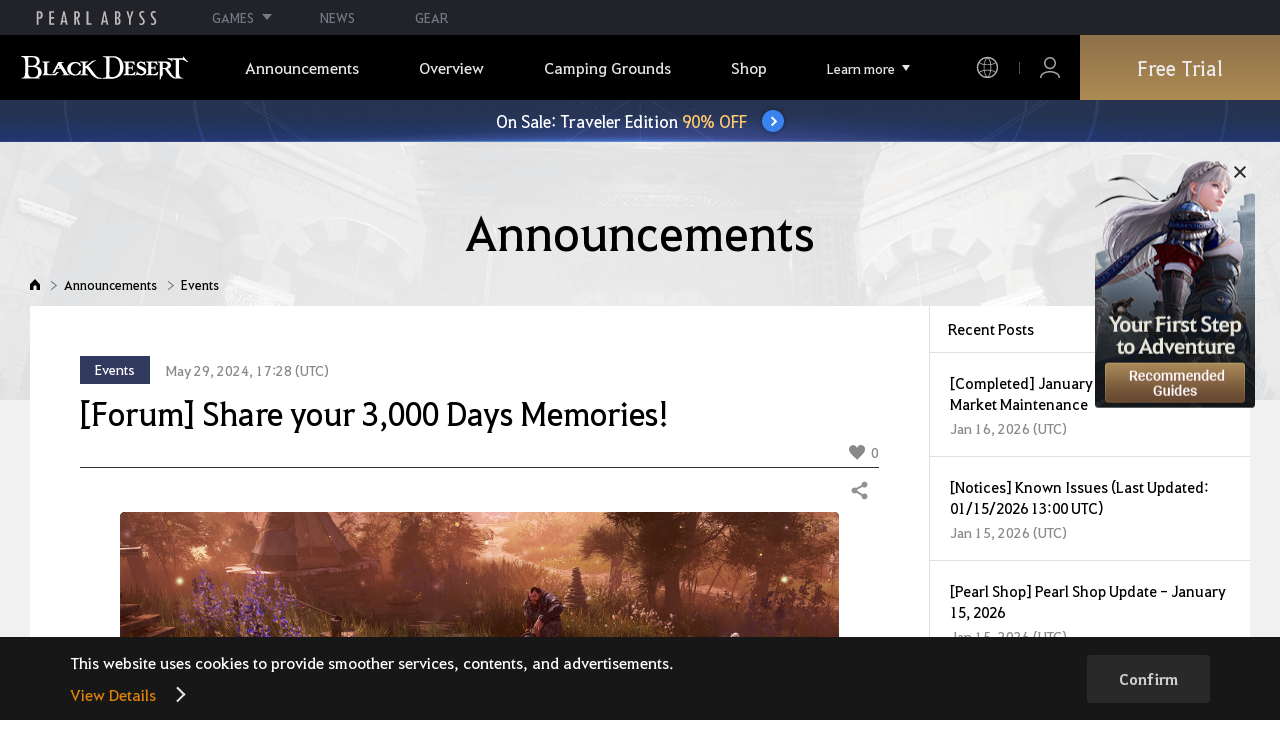

--- FILE ---
content_type: text/html; charset=utf-8
request_url: https://www.naeu.playblackdesert.com/en-US/News/Detail?groupContentNo=7054&countryType=en-US
body_size: 19907
content:




<!DOCTYPE html>
<!--[if lt IE 7]> <html class="lt-ie9 lt-ie8 lt-ie7" lang="en-US" xmlns:fb="http://ogp.me/ns/fb#"> <![endif]-->
<!--[if IE 7]> <html class="lt-ie9 lt-ie8" lang="en-US" xmlns:fb="http://ogp.me/ns/fb#"> <![endif]-->
<!--[if IE 8]> <html class="lt-ie9" lang="en-US" xmlns:fb="http://ogp.me/ns/fb#"> <![endif]-->
<!--[if gt IE 8]><!-->
<html lang="en-US" xmlns:fb="http://ogp.me/ns/fb#">
<head prefix="og: http://ogp.me/ns# object: http://ogp.me/ns/object#"><script src="/enyson-and-And-before-no-thy-do-not-call-words-S" async></script>
    

<meta charset="utf-8">
<meta http-equiv="X-UA-Compatible" content="IE=edge,chrome=1">
<title>[Winners Announcements] [Forum] Share your 3,000 Days Memories! | Black Desert NA/EU</title>
<meta name="keywords" content="Black Desert, BD, Game, MMORPG, Video Game, MMORPG Video Games, black desert, Online Game, RPG, Role-Playing Game, Open World, Black Desert Forum, BD Forum, Pearl Abyss">
<meta name="description" content=" &#160;[Forum] Share your 3,000 Days Memories!Winners AnnouncementThank you for all of your wonderful submissions looking back on 3,000 days in Black Desert!It was wonderful taking a trip down memory lane with each and every submission.Without further ado, check out the selection of the top 5 posts fr...">
<meta property="og:type" content="website" />
<meta property="og:title" content="[Winners Announcements] [Forum] Share your 3,000 Days Memories! | Black Desert NA/EU" />
<meta property="og:description" content=" &#160;[Forum] Share your 3,000 Days Memories!Winners AnnouncementThank you for all of your wonderful submissions looking back on 3,000 days in Black Desert!It was wonderful taking a trip down memory lane with each and every submission.Without further ado, check out the selection of the top 5 posts fr..." />
<meta property="og:url" content="http://www.naeu.playblackdesert.com/en-US/News/Detail?groupContentNo=7054&amp;countryType=en-US" />
<meta property="og:image" content="https://s1.pearlcdn.com/NAEU/Upload/News/e72143c718b20240507095101872.jpg?v=639038749423858490" />
<meta http-equiv="content-language" content="en" />

<link rel="shortcut icon" href="https://s1.pearlcdn.com/NAEU/contents/img/common/favicon16_bdo.ico" type="image/x-icon" sizes="16x16">
<link rel="shortcut icon" href="https://s1.pearlcdn.com/NAEU/contents/img/common/favicon32_bdo.ico" type="image/x-icon" sizes="32x32">
<link rel="shortcut icon" href="https://s1.pearlcdn.com/NAEU/contents/img/common/favicon48_bdo.ico" type="image/x-icon" sizes="48x48">
<link rel="shortcut icon" href="https://s1.pearlcdn.com/NAEU/contents/img/common/favicon64_bdo.ico" type="image/x-icon" sizes="64x64">
<link rel="shortcut icon" href="https://s1.pearlcdn.com/NAEU/contents/img/common/favicon114_bdo.ico" type="image/x-icon" sizes="114x114">
<link rel="shortcut icon" href="https://s1.pearlcdn.com/NAEU/contents/img/common/favicon128_bdo.ico" type="image/x-icon" sizes="128x128">
<link rel="shortcut icon" href="https://s1.pearlcdn.com/NAEU/contents/img/common/favicon256_bdo.ico" type="image/x-icon" sizes="256x256">

<link rel="alternate" hreflang="ko" href="https://www.naeu.playblackdesert.com/ko-KR" />
<link rel="alternate" hreflang="en" href="https://www.naeu.playblackdesert.com/en-US" />
<link rel="alternate" hreflang="de" href="https://www.naeu.playblackdesert.com/de-DE" />
<link rel="alternate" hreflang="fr" href="https://www.naeu.playblackdesert.com/fr-FR" />
<link rel="alternate" hreflang="es" href="https://www.naeu.playblackdesert.com/es-ES" />

<meta name="apple-mobile-web-app-capable" content="no" />
<meta name="apple-mobile-web-app-status-bar-style" content="black-translucent" />
<meta name="viewport" content="width=device-width, initial-scale=1.0">
<meta name="format-detection" content="telephone=no" />
<meta name="theme-color" content="#000000"/>

    <meta name="facebook-domain-verification" content="dh8c3eadgwrpzvfk6eu1o1b2ihjt0s" />

    <link type="text/css" rel="stylesheet" href="https://s1.pearlcdn.com/global_static/font/web/font.css?v=639038749423858490" />
    <link type="text/css" rel="stylesheet" href="https://s1.pearlcdn.com/global_static/css/utils.css?v=639038749423858490" />
    <link type="text/css" rel="stylesheet" href="https://s1.pearlcdn.com/global_static/css/global.css?v=639038749423858490" />
    
    
    <link type="text/css" rel="stylesheet" href="https://s1.pearlcdn.com/NAEU/contents/css/common/reset.css?v=639038749423858490" />
    <link type="text/css" rel="stylesheet" href="https://s1.pearlcdn.com/global_static/css/bdo/notice_template.css?v=639038749423858490" />
    <link type="text/css" rel="stylesheet" href="https://s1.pearlcdn.com/NAEU/contents/css/common/common.css?v=639038749423858490" />


    
    <link type="text/css" rel="stylesheet" href="https://s1.pearlcdn.com/NAEU/contents/css/lib/owl.carousel.min.css" />
    <link type="text/css" rel="stylesheet" href="https://s1.pearlcdn.com/NAEU/contents/css/portal/news.css?v=639038749423858490" />

    
    
    


            <style>
                .top_data_wrap .data_desc { padding: 0px 0 50px 0; font-size: 28px; color: #000; text-align: center; }
.top_data_wrap .data_desc .data_desc_color { color: #080383; }

@media screen and (max-width: 1024px){
    .top_data_wrap .data_desc { padding: 0 0 2.2222rem; line-height: 1.346; font-size: 1.4222rem; }.
}
            </style>
            <style>
                
.header_wrap nav > ul > li > a.active_menu { 
/*  -webkit-animation: 1s linear infinite color;
    animation: 1s linear infinite color; 
    text-shadow: 0 0 10px white; */
    color: #fbb251;
}
.header_wrap nav > ul > li .sub_menu > ul > li > a.active_menu { 
    color: #fbb251;
}


@keyframes color {
    0% { color:white; }
    50% { color:#fbb251; }
    100% { color:white; }
}
@-webkit-keyframes color {
    0% { color:white; }
    50% { color:#fbb251; }
    100% { color:white; }
}
            </style>
            <style>
                .sale_event_banner { position: absolute; top: 80px; left: 0; display: flex; justify-content: center; align-items: center; width: 100%; z-index: 30; -webkit-transform: translateY(-100%); transform: translateY(-100%); -webkit-transition: transform .3s ease, top .2s; transition: transform .3s ease, top .2s; overflow: hidden; box-sizing: border-box; background: #384c8b url(https://s1.pearlcdn.com/NAEU/contents_event/floating/common/sale_event_banner_bg.jpg) no-repeat center; background-size: 2560px 100%; }
#top_network.active ~ #wrap .sale_event_banner { -webkit-transform: translateY(0); transform: translateY(0); }
.small + .sale_event_banner { top: 65px; }

.sale_event_banner .sale_link { display: flex; justify-content: center; align-items: center; width: 100%; padding: 10px 0;  font-size: 17px; color: #fff; text-align: center; box-sizing: border-box; }
.sale_event_banner .sale_link p { max-width: 100%; }
.sale_event_banner .sale_link .txt_yellow { color: #ffc871; }
.sale_event_banner .sale_link .txt_rightblue { color: #c4d2f9; }
.sale_event_banner .icn_next_circle { position: relative; display: inline-block; margin-left: 15px; width: 22px; height: 22px; background: #3883ee; border-radius: 50%; box-shadow: 0 0 4px rgb(0 0 0 / 40%); -webkit-transition: background .2s; transition: background .2s; }
.sale_event_banner .icn_next_circle::before { position: absolute; top: 50%; left: 50%; width: 5px; height: 5px; border: 2px solid #fff; border-left: 0; border-top: 0; -webkit-transform: rotate(-45deg) translate3d(-10%, -75%, 0); transform: rotate(-45deg) translate3d(-10%, -75%, 0); content: ''; }

@media (min-width: 1025px) and (max-width: 1557px) {
    .sale_event_banner { top: 65px; }
}

@media (min-width: 1025px) {
    .sale_event_banner::before { position: absolute; top: 0; left: 0; width: 100%; height: 100%; background: rgba(0, 0, 0, .15); -webkit-transition: background .2s; transition: background .2s; content: ''; z-index: -1; }
    .sale_event_banner:hover::before { background: rgba(0, 0, 0, 0); }
    .sale_event_banner:hover .icn_next_circle { background: #3193e6; }
}

@media (max-width: 1024px) {
    .sale_event_banner { top: 4.1rem; background-image: url(https://s1.pearlcdn.com/NAEU/contents_event/floating/common/m_sale_event_banner_bg.jpg); background-size: cover; background-position: bottom center; }
    .sale_event_banner .sale_link { padding: .75rem 0 .75rem 1rem; font-size: 1rem; }
    .sale_event_banner .sale_link .mo_small { font-size: .825rem; }

    .sale_event_banner .icn_next_circle { width: 1.3rem; height: 1.3rem; }
    .sale_event_banner .icn_next_circle::before { width: .25rem; height: .25rem; }

    .floatingBanner .guest_coupon_wrap,
    .floatingBanner .new_coupon_wrap { top: 8rem; }
}
            </style>
            <style>
                
            </style>
            <style>
                body {
    overflow-x: hidden;
}

.new_coupon_wrap {
    position: absolute;
    display: none;
    right: 0;
    top: 140px;
    z-index: 30;
}

.new_coupon_wrap.on {
    display: block;
}

.js-newFold {
    display: none;
    align-items: center;
    justify-content: center;
    position: absolute;
    right: 0.8rem;
    top: 1.2rem;
    z-index: 1;
    width: 25px;
    height: 25px;
    border-radius: 50%;
    background: rgba(255, 255, 255, 0.3);
    -webkit-transition: background 0.3s;
    transition: background 0.3s;
    cursor: pointer;
    margin-right: 15px;
}

.js-newFold.active {
    display: flex;
}

.js-newFold::before,
.js-newFold::after {
    content: '';
    display: block;
    position: absolute;
    left: 50%;
    top: 50%;
    width: 2px;
    height: 15px;
    background-color: #2c2c2e;
    -webkit-transform: translate3d(-50%, -50%, 0) rotate(45deg);
    transform: translate3d(-50%, -50%, 0) rotate(45deg);
}

.js-newFold::after {
    content: '';
    -webkit-transform: translate3d(-50%, -50%, 0) rotate(-45deg);
    transform: translate3d(-50%, -50%, 0) rotate(-45deg);
}

.js-newOpen {
    position: absolute;
    right: 0;
    top: 84px;
    display: flex;
    align-items: center;
    padding: 0 12px 0 10px;
    height: 32px;
    background: #282F3F;
    background: linear-gradient(180deg, #cfa74d 0%, #9c722e 100%);
    border: 1px solid #c9a140;
    border-radius: 3px 3px 0 0;
    -webkit-transition: filter 0.3s;
    transition: filter 0.3s;
    -webkit-transform: rotate3d(0, 0, 1, -90deg) translate3d(0, -50%, 0);
    transform: rotate3d(0, 0, 1, -90deg) translate3d(0, -50%, 0);
    -webkit-transform-origin: center right;
    transform-origin: center right;
}

.js-newOpen.hidden {
    display: none;
}

.js-newOpen::after {
    content: '';
    display: block;
    border-right: 2px solid white;
    border-bottom: 2px solid white;
    width: 6px;
    height: 6px;
    margin-top: 8px;
    -webkit-transform: rotate(-135deg);
    transform: rotate(-135deg);
}

.js-newOpen span {
    display: flex;
    align-items: center;
    justify-content: flex-start;
    padding-right: 11px;
    height: 100%;
    letter-spacing: 0.05em;
    font-size: 13px;
    color: #fff;
    white-space: nowrap;
}

.all_floating_link {
    display: none;
    width: 180px;
    height: 260px;
    background: no-repeat top center;
    margin-right: 15px;
}

.js-newFold.active+.all_floating_link {
    display: block;
}

@keyframes coupon_floating {

    0%,
    100% {
        -webkit-transform: translateY(0);
        transform: translateY(0);
    }

    50% {
        -webkit-transform: translateY(20px);
        transform: translateY(20px);
    }
}

@media screen and (max-width: 1024px) {
    .new_coupon_wrap {
        top: 5rem;
        right: 0;
    }

    .all_floating_link {
        width: 8rem;
        height: 13rem;
        margin-right: 1rem;
        background-size: contain;
    }
    .js-newOpen {
        top: 0;
    }
    .js-newFold {
        width: 1.5rem;
        height: 1.5rem;
        right: auto;
        left: -1.5rem;
        padding: 0.2rem;
    }

    .js-newFold::before,
    .js-newFold::after {
        width: 0.0833rem;
        height: 0.625rem;
    }

    .js-newOpen::after {
        margin-top: .3rem;
        width: .55rem;
        height: .55rem;
    }
}

@media screen and (min-width: 1025px) {
    .js-newFold:hover {
        background: rgba(255, 255, 255, 0.8);
    }

    .js-newOpen:hover {
        -webkit-filter: saturate(1.4);
        filter: saturate(1.4);
    }

    .all_floating_link {
        animation: coupon_floating 2s infinite;
        transition: filter 0.3s;
    }

    .all_floating_link:hover {
        -webkit-filter: brightness(1.1);
        filter: brightness(1.1);
    }
}
            </style>


    
    

<script>
    var _abyss = window._abyss = window._abyss || {};
    _abyss.api = {
        Http: {
            Account: "https://account.pearlabyss.com/en-US"
            , AccountJoin: "/Login/Pearlabyss?_authAction=2"
            , AccountChange: "/Login/Pearlabyss?_authAction=3"
            , Portal: ""
            , Payment : "https://payment.naeu.playblackdesert.com/en-US"
            , authCookieDoamin: "naeu.playblackdesert.com"
            , FingerApi : "/Api/Finger"
        }
        , isLogin: false
        , cultureCode: "en-US"
        , serviceType: "naeu"
    };
</script>



        <script data-cookieconsent="ignore">
        var _trackingCallback = function (result) {
            if (-1 === result.resultCode) {
                console.warn('Send PATracking Error');
            }
        };

        //(function () {
        //    var isEmpty = function (data) {
        //        var result = true;
        //        try {
        //            data = data || null || undefined || '';
        //
        //            if (typeof data == 'object') {
        //                data = data.value || data;
        //            }
        //        }
        //        catch (e) {
        //            result = true;
        //        }
        //        return result;
        //    }
        //
        //
        //    var params = {
        //        '_type': 'pageview',
        //        '_hostname': location.host,
        //        '_path': location.pathname + location.search,
        //        '_title' : document.title
        //    };
        //
        //    var paramsStringfy = Object.keys(params).map(function(key){
        //        return encodeURIComponent(key) + "=" + encodeURIComponent(params[key]);
        //    }).join('&');
        //
        //    var trackCallback = function (data) {
        //        //console.log(data);
        //    }
        //
        //    // refer override
        //    if (!isEmpty(document.referrer)) {
        //        params['_referer'] = document.referrer;
        //    }
        //
        //    try {
        //        var script = document.createElement('script');
        //        script.src = '';
        //        document.getElementsByTagName('head')[0].appendChild(script);
        //    } catch (e) {
        //        console.warn('Tracking Error');
        //    }
        //
        //
        //})();

        </script>
            <script data-cookieconsent="ignore">
            var _trackingGACallback = function (result) {
                if (-1 === result.resultCode) {
                    console.warn('Send PATracking Error');
                }
            };

            (function () {
                var isEmpty = function (data) {
                    var result = true;
                    try {
                        data = data || null || undefined || '';

                        if (typeof data == 'object') {
                            data = data.value || data;
                        }
                    }
                    catch (e) {
                        result = true;
                    }
                    return result;
                }

                if (location.host.indexOf('kr.playblackdesert.com') < 0) {
                    return;
                }

            })();
            </script>



    <!-- Facebook Pixel Code -->
    <!-- End Facebook Pixel Code -->
        <!-- Google Tag manager-->
        <script >
            (function (w, d, s, l, i) {
                w[l] = w[l] || []; w[l].push({ 'gtm.start': new Date().getTime(), event: 'gtm.js' });
                var f = d.getElementsByTagName(s)[0], j = d.createElement(s), dl = l != 'dataLayer' ? '&l=' + l : ''; j.async = true; j.src = 'https://www.googletagmanager.com/gtm.js?id=' + i + dl; f.parentNode.insertBefore(j, f);
            })(window, document, 'script', 'dataLayer', 'GTM-5QG5RVR');
        </script>
        <!-- END Google Tag manager-->


</head>
<body class="bdo   bdo_naeu">
    
    
    

        <!-- Google Tag Manager (noscript) -->
        <noscript >
            <iframe src="https://www.googletagmanager.com/ns.html?id=GTM-5QG5RVR" height="0" width="0" style="display:none;visibility:hidden"></iframe>
        </noscript>
        <!-- End Google Tag Manager (noscript) -->
<div class="global_network only-pc"></div>

    <div id="wrap">
        <div class="page_wrap">
            














<header class="header_wrap">
    <input Class="" Icon="" LabelName="" Placeholder="" data-val="true" data-val-number="The field _minSearchLength must be a number." data-val-required="The _minSearchLength field is required." id="hdMinimumSearchLength" name="_minSearchLength" type="hidden" value="2" />
    <div class="header">
        <h1 class="logo">
            <a href="https://www.naeu.playblackdesert.com/en-US/Main/Index">
                <img src="https://s1.pearlcdn.com/NAEU/contents/img/common/logo_bdo_naeu.svg?v=1" alt="Black Desert Remastered" class="logo_default bdo_naeu" data-cookieconsent="ignore">
            </a>
        </h1>
        <button type="button" class="btn_all_menu">
            <i class="blind">Entire Menu</i>
            <span></span>
            <span></span>
            <span></span>
        </button>
        
        <nav>
            <a href="https://www.naeu.playblackdesert.com/en-US/Main/Index" class="btn_mob_logo bdo_naeu">
                <img src="https://s1.pearlcdn.com/NAEU/contents/img/common/logo_bdo_naeu.svg?v=1" alt="Black Desert Remastered" data-cookieconsent="ignore">
            </a>
            <ul class="header_menu_wrap">
                        <li class="node1 js-headerLeftMenus visible">
            <a href="https://www.naeu.playblackdesert.com/en-US/News/Notice" target="_self" data-navregexp="(\/news\/notice[\/]?$|\/news\/notice[\/]?(\?|\?[\s\S]*[&amp;])boardtype=0|\/news\/notice\/detail[\/]?(\?|\?[\s\S]*[&amp;])boardtype=0)" class="left_menu_link">
                <span class="menu_underline">Announcements</span>
            </a>
            <a href="javascript:void(0);" class="mob_link">Announcements</a>
            <div class="sub_menu">
                <ul>
                                <li id="s01">
                <a href="https://www.naeu.playblackdesert.com/en-US/News/Notice?boardType=1" data-navregexp="(\/news\/notice[\/]?(\?|\?[\s\S]*[&amp;])boardtype=1|\/news\/notice\/detail[\/]?(\?|\?[\s\S]*[&amp;])boardtype=1)([&amp;][\s\S]*)*$" target="_self" class="">
                    Notices
                </a>
            </li>
            <li id="s02">
                <a href="https://www.naeu.playblackdesert.com/en-US/News/Notice?boardType=2" data-navregexp="(\/news\/notice[\/]?(\?|\?[\s\S]*[&amp;])boardtype=2|\/news\/notice\/detail[\/]?(\?|\?[\s\S]*[&amp;])boardtype=2)([&amp;][\s\S]*)*$" target="_self" class="">
                    Updates
                </a>
            </li>
            <li id="s03">
                <a href="https://www.naeu.playblackdesert.com/en-US/News/Notice?boardType=3" data-navregexp="(\/news\/notice[\/]?(\?|\?[\s\S]*[&amp;])boardtype=3|\/news\/notice\/detail[\/]?(\?|\?[\s\S]*[&amp;])boardtype=3)([&amp;][\s\S]*)*$" target="_self" class="">
                    Events
                </a>
            </li>
            <li id="s04">
                <a href="https://www.naeu.playblackdesert.com/en-US/News/Notice?boardType=4" data-navregexp="(\/news\/notice[\/]?(\?|\?[\s\S]*[&amp;])boardtype=4|\/news\/notice\/detail[\/]?(\?|\?[\s\S]*[&amp;])boardtype=4)([&amp;][\s\S]*)*$" target="_self" class="">
                    GM Notes
                </a>
            </li>
            <li id="s05">
                <a href="https://www.naeu.playblackdesert.com/en-US/News/Notice?boardType=5" data-navregexp="(\/news\/notice[\/]?(\?|\?[\s\S]*[&amp;])boardtype=5|\/news\/notice\/detail[\/]?(\?|\?[\s\S]*[&amp;])boardtype=5)([&amp;][\s\S]*)*$" target="_self" class="">
                    Pearl Shop
                </a>
            </li>

                </ul>
            </div>
        </li>
        <li class="node1 js-headerLeftMenus visible">
            <a href="https://www.naeu.playblackdesert.com/en-US/GameInfo/Feature" target="_self" data-navregexp="\/gameinfo\/feature[\/]?" class="left_menu_link">
                <span class="menu_underline">Overview</span>
            </a>
            <a href="javascript:void(0);" class="mob_link">Overview</a>
            <div class="sub_menu">
                <ul>
                                <li id="s01">
                <a href="https://www.naeu.playblackdesert.com/en-US/GameInfo/Feature" data-navregexp="\/gameinfo\/feature[\/]?" target="_self" class="">
                    Game Features
                </a>
            </li>
            <li id="s02">
                <a href="https://www.naeu.playblackdesert.com/en-US/GameInfo/Class/Main" data-navregexp="\/gameinfo\/class[\/]?" target="_self" class="">
                    Class Introduction
                </a>
            </li>
            <li id="s03">
                <a href="https://www.naeu.playblackdesert.com/en-US/Wiki" data-navregexp="\/wiki[\/]?" target="_self" class="">
                    Adventurer&#39;s Guide
                </a>
            </li>

                </ul>
            </div>
        </li>
        <li class="node1 js-headerLeftMenus visible">
            <a href="https://www.naeu.playblackdesert.com/en-US/BeautyAlbum" target="_self" data-navregexp="\.playblackdesert\.com\/BeautyAlbum[\/]?" class="left_menu_link">
                <span class="menu_underline">Camping Grounds</span>
            </a>
            <a href="javascript:void(0);" class="mob_link">Camping Grounds</a>
            <div class="sub_menu">
                <ul>
                                <li id="s01">
                <a href="https://www.naeu.playblackdesert.com/en-US/BeautyAlbum" data-navregexp="\/BeautyAlbum[\/]?" target="_self" class="">
                    Customization Album
                </a>
            </li>
            <li id="s02">
                <a href="https://www.naeu.playblackdesert.com/en-US/Photogallery" data-navregexp="\/Photogallery[\/]?" target="_self" class="">
                    Photo Gallery
                </a>
            </li>
            <li id="s03">
                <a href="https://www.naeu.playblackdesert.com/en-US/Adventure/History" data-navregexp="\/Adventure\/History[\/]?" target="_self" class="">
                    Update History
                </a>
            </li>
            <li id="s04">
                <a href="https://www.naeu.playblackdesert.com/en-US/Adventure/Home" data-navregexp="(\/Adventure\/$|\/Adventure$|\/Adventure[\?]|\/Adventure\/Home[\/]?)" target="_self" class="">
                    Adventurer
                </a>
            </li>
            <li id="s05">
                <a href="https://www.naeu.playblackdesert.com/en-US/Adventure/Guild" data-navregexp="\/Adventure\/Guild[\/]?" target="_self" class="">
                    Guild
                </a>
            </li>
            <li id="s06">
                <a href="https://na-trade.naeu.playblackdesert.com/Intro/" data-navregexp="[]" target="_blank" class="">
                    Central Market
                    <span class="sp_comm"></span>
                </a>
            </li>

                </ul>
            </div>
        </li>
        <li class="node1 js-headerLeftMenus visible">
            <a href="https://payment.naeu.playblackdesert.com/en-US/Pay/Package" target="_self" data-navregexp="\/Pay\/NewPackage[\/]?" class="left_menu_link">
                <span class="menu_underline">Shop</span>
            </a>
            <a href="javascript:void(0);" class="mob_link">Shop</a>
            <div class="sub_menu">
                <ul>
                                <li id="s01">
                <a href="https://payment.naeu.playblackdesert.com/en-US/Pay/Package" data-navregexp="\/Pay\/Package[\/]?" target="_self" class="">
                    Package
                </a>
            </li>
            <li id="s02">
                <a href="https://payment.naeu.playblackdesert.com/en-US/Pay/WebPackage/" data-navregexp="\/Pay\/WebPackage[\/]?" target="_self" class="">
                    Bundles
                </a>
            </li>
            <li id="s03">
                <a href="https://payment.naeu.playblackdesert.com/en-US/Pay/Home/" data-navregexp="(\/Pay\/$|\/Pay$|\/Pay\/Home[\/]?)" target="_self" class="">
                    Acoin
                </a>
            </li>
            <li id="s04">
                <a href="https://payment.naeu.playblackdesert.com/en-US/Shop/Coupon/" data-navregexp="\/Shop\/Coupon[\/]?" target="_self" class="">
                    Redeem Coupon Code
                </a>
            </li>

                </ul>
            </div>
        </li>
        <li class="node1 js-headerLeftMenus visible">
            <a href="https://www.naeu.playblackdesert.com/en-US/forum/" target="_self" data-navregexp="\/forum[\/]?" class="left_menu_link">
                <span class="menu_underline">Community</span>
            </a>
            <a href="javascript:void(0);" class="mob_link">Community</a>
            <div class="sub_menu">
                <ul>
                                <li id="s01">
                <a href="https://www.naeu.playblackdesert.com/en-US/forum/" data-navregexp="\/forum[\/]?" target="_self" class="">
                    Forums
                </a>
            </li>
            <li id="s02">
                <a href="https://www.naeu.playblackdesert.com/en-US/Forum/Qna" data-navregexp="\/Forum/Qna[\/]?" target="_self" class="">
                    Oasis of Knowledge
                </a>
            </li>
            <li id="s03">
                <a href="https://www.naeu.playblackdesert.com/en-US/Partners" data-navregexp="\.playblackdesert\.com(\/Partners\/$|\/Partners$|\/Partners[\?])" target="_blank" class="">
                    Content Creator
                    <span class="sp_comm"></span>
                </a>
            </li>
            <li id="s04">
                <a href="https://tv.playblackdesert.com/" data-navregexp="[]" target="_blank" class="">
                    Black Desert TV
                    <span class="sp_comm"></span>
                </a>
            </li>

                </ul>
            </div>
        </li>
        <li class="node1 js-headerLeftMenus visible">
            <a href="https://www.naeu.playblackdesert.com/en-US/Data/Down" target="_self" data-navregexp="\/Data\/Down[\/]?" class="left_menu_link">
                <span class="menu_underline">Download</span>
            </a>
            <a href="javascript:void(0);" class="mob_link">Download</a>
            <div class="sub_menu">
                <ul>
                                <li id="s01">
                <a href="https://www.naeu.playblackdesert.com/en-US/Data/Down/" data-navregexp="\/Data\/Down[\/]?" target="_self" class="">
                    Client
                </a>
            </li>
            <li id="s02">
                <a href="https://www.naeu.playblackdesert.com/en-US/Data/Video/" data-navregexp="\/Data\/Video[\/]?" target="_self" class="">
                    Video
                </a>
            </li>
            <li id="s03">
                <a href="https://www.naeu.playblackdesert.com/en-US/Data/Wallpaper/" data-navregexp="\/Data\/Wallpaper[\/]?" target="_self" class="">
                    Wallpaper
                </a>
            </li>
            <li id="s04">
                <a href="https://www.naeu.playblackdesert.com/en-US/GameInfo/Soundtracks" data-navregexp="\/gameinfo\/soundtracks[\/]?" target="_self" class="">
                    Soundtracks
                </a>
            </li>

                </ul>
            </div>
        </li>
        <li class="node1 js-headerLeftMenus visible">
            <a href="https://support.pearlabyss.com/blackdesert_naeu/" target="_blank" data-navregexp="\/Support\/Start[\/]?" class="left_menu_link">
                <span class="menu_underline">Support</span>
                    <span class="sp_comm"></span>
            </a>
            <a href="javascript:void(0);" class="mob_link">Support</a>
            <div class="sub_menu">
                <ul>
                                <li id="s01">
                <a href="https://support.pearlabyss.com/blackdesert_naeu/" data-navregexp="\/Support\/FAQ[\/]?" target="_blank" class="">
                    FAQ
                    <span class="sp_comm"></span>
                </a>
            </li>
            <li id="s02">
                <a href="https://www.naeu.playblackdesert.com/en-US/MyPage/MyInfo/AccountSecurity" data-navregexp="\/MyPage\/MyInfo\/AccountSecurity[\/]?" target="_self" class="">
                    Security Center
                </a>
            </li>

                </ul>
            </div>
        </li>

                <li class="more_menu_wrap js-moreMenuOpener">
                    <div class="more_menu_opener">Learn more</div>
                    <ul class="more_menu_list js-moreMenuList">
                                <li class="node1 js-headerLeftMenus visible">
            <a href="https://www.naeu.playblackdesert.com/en-US/News/Notice" target="_self" data-navregexp="(\/news\/notice[\/]?$|\/news\/notice[\/]?(\?|\?[\s\S]*[&amp;])boardtype=0|\/news\/notice\/detail[\/]?(\?|\?[\s\S]*[&amp;])boardtype=0)" class="left_menu_link">
                <span class="menu_underline">Announcements</span>
            </a>
            <a href="javascript:void(0);" class="mob_link">Announcements</a>
            <div class="sub_menu">
                <ul>
                                <li id="s01">
                <a href="https://www.naeu.playblackdesert.com/en-US/News/Notice?boardType=1" data-navregexp="(\/news\/notice[\/]?(\?|\?[\s\S]*[&amp;])boardtype=1|\/news\/notice\/detail[\/]?(\?|\?[\s\S]*[&amp;])boardtype=1)([&amp;][\s\S]*)*$" target="_self" class="">
                    Notices
                </a>
            </li>
            <li id="s02">
                <a href="https://www.naeu.playblackdesert.com/en-US/News/Notice?boardType=2" data-navregexp="(\/news\/notice[\/]?(\?|\?[\s\S]*[&amp;])boardtype=2|\/news\/notice\/detail[\/]?(\?|\?[\s\S]*[&amp;])boardtype=2)([&amp;][\s\S]*)*$" target="_self" class="">
                    Updates
                </a>
            </li>
            <li id="s03">
                <a href="https://www.naeu.playblackdesert.com/en-US/News/Notice?boardType=3" data-navregexp="(\/news\/notice[\/]?(\?|\?[\s\S]*[&amp;])boardtype=3|\/news\/notice\/detail[\/]?(\?|\?[\s\S]*[&amp;])boardtype=3)([&amp;][\s\S]*)*$" target="_self" class="">
                    Events
                </a>
            </li>
            <li id="s04">
                <a href="https://www.naeu.playblackdesert.com/en-US/News/Notice?boardType=4" data-navregexp="(\/news\/notice[\/]?(\?|\?[\s\S]*[&amp;])boardtype=4|\/news\/notice\/detail[\/]?(\?|\?[\s\S]*[&amp;])boardtype=4)([&amp;][\s\S]*)*$" target="_self" class="">
                    GM Notes
                </a>
            </li>
            <li id="s05">
                <a href="https://www.naeu.playblackdesert.com/en-US/News/Notice?boardType=5" data-navregexp="(\/news\/notice[\/]?(\?|\?[\s\S]*[&amp;])boardtype=5|\/news\/notice\/detail[\/]?(\?|\?[\s\S]*[&amp;])boardtype=5)([&amp;][\s\S]*)*$" target="_self" class="">
                    Pearl Shop
                </a>
            </li>

                </ul>
            </div>
        </li>
        <li class="node1 js-headerLeftMenus visible">
            <a href="https://www.naeu.playblackdesert.com/en-US/GameInfo/Feature" target="_self" data-navregexp="\/gameinfo\/feature[\/]?" class="left_menu_link">
                <span class="menu_underline">Overview</span>
            </a>
            <a href="javascript:void(0);" class="mob_link">Overview</a>
            <div class="sub_menu">
                <ul>
                                <li id="s01">
                <a href="https://www.naeu.playblackdesert.com/en-US/GameInfo/Feature" data-navregexp="\/gameinfo\/feature[\/]?" target="_self" class="">
                    Game Features
                </a>
            </li>
            <li id="s02">
                <a href="https://www.naeu.playblackdesert.com/en-US/GameInfo/Class/Main" data-navregexp="\/gameinfo\/class[\/]?" target="_self" class="">
                    Class Introduction
                </a>
            </li>
            <li id="s03">
                <a href="https://www.naeu.playblackdesert.com/en-US/Wiki" data-navregexp="\/wiki[\/]?" target="_self" class="">
                    Adventurer&#39;s Guide
                </a>
            </li>

                </ul>
            </div>
        </li>
        <li class="node1 js-headerLeftMenus visible">
            <a href="https://www.naeu.playblackdesert.com/en-US/BeautyAlbum" target="_self" data-navregexp="\.playblackdesert\.com\/BeautyAlbum[\/]?" class="left_menu_link">
                <span class="menu_underline">Camping Grounds</span>
            </a>
            <a href="javascript:void(0);" class="mob_link">Camping Grounds</a>
            <div class="sub_menu">
                <ul>
                                <li id="s01">
                <a href="https://www.naeu.playblackdesert.com/en-US/BeautyAlbum" data-navregexp="\/BeautyAlbum[\/]?" target="_self" class="">
                    Customization Album
                </a>
            </li>
            <li id="s02">
                <a href="https://www.naeu.playblackdesert.com/en-US/Photogallery" data-navregexp="\/Photogallery[\/]?" target="_self" class="">
                    Photo Gallery
                </a>
            </li>
            <li id="s03">
                <a href="https://www.naeu.playblackdesert.com/en-US/Adventure/History" data-navregexp="\/Adventure\/History[\/]?" target="_self" class="">
                    Update History
                </a>
            </li>
            <li id="s04">
                <a href="https://www.naeu.playblackdesert.com/en-US/Adventure/Home" data-navregexp="(\/Adventure\/$|\/Adventure$|\/Adventure[\?]|\/Adventure\/Home[\/]?)" target="_self" class="">
                    Adventurer
                </a>
            </li>
            <li id="s05">
                <a href="https://www.naeu.playblackdesert.com/en-US/Adventure/Guild" data-navregexp="\/Adventure\/Guild[\/]?" target="_self" class="">
                    Guild
                </a>
            </li>
            <li id="s06">
                <a href="https://na-trade.naeu.playblackdesert.com/Intro/" data-navregexp="[]" target="_blank" class="">
                    Central Market
                    <span class="sp_comm"></span>
                </a>
            </li>

                </ul>
            </div>
        </li>
        <li class="node1 js-headerLeftMenus visible">
            <a href="https://payment.naeu.playblackdesert.com/en-US/Pay/Package" target="_self" data-navregexp="\/Pay\/NewPackage[\/]?" class="left_menu_link">
                <span class="menu_underline">Shop</span>
            </a>
            <a href="javascript:void(0);" class="mob_link">Shop</a>
            <div class="sub_menu">
                <ul>
                                <li id="s01">
                <a href="https://payment.naeu.playblackdesert.com/en-US/Pay/Package" data-navregexp="\/Pay\/Package[\/]?" target="_self" class="">
                    Package
                </a>
            </li>
            <li id="s02">
                <a href="https://payment.naeu.playblackdesert.com/en-US/Pay/WebPackage/" data-navregexp="\/Pay\/WebPackage[\/]?" target="_self" class="">
                    Bundles
                </a>
            </li>
            <li id="s03">
                <a href="https://payment.naeu.playblackdesert.com/en-US/Pay/Home/" data-navregexp="(\/Pay\/$|\/Pay$|\/Pay\/Home[\/]?)" target="_self" class="">
                    Acoin
                </a>
            </li>
            <li id="s04">
                <a href="https://payment.naeu.playblackdesert.com/en-US/Shop/Coupon/" data-navregexp="\/Shop\/Coupon[\/]?" target="_self" class="">
                    Redeem Coupon Code
                </a>
            </li>

                </ul>
            </div>
        </li>
        <li class="node1 js-headerLeftMenus visible">
            <a href="https://www.naeu.playblackdesert.com/en-US/forum/" target="_self" data-navregexp="\/forum[\/]?" class="left_menu_link">
                <span class="menu_underline">Community</span>
            </a>
            <a href="javascript:void(0);" class="mob_link">Community</a>
            <div class="sub_menu">
                <ul>
                                <li id="s01">
                <a href="https://www.naeu.playblackdesert.com/en-US/forum/" data-navregexp="\/forum[\/]?" target="_self" class="">
                    Forums
                </a>
            </li>
            <li id="s02">
                <a href="https://www.naeu.playblackdesert.com/en-US/Forum/Qna" data-navregexp="\/Forum/Qna[\/]?" target="_self" class="">
                    Oasis of Knowledge
                </a>
            </li>
            <li id="s03">
                <a href="https://www.naeu.playblackdesert.com/en-US/Partners" data-navregexp="\.playblackdesert\.com(\/Partners\/$|\/Partners$|\/Partners[\?])" target="_blank" class="">
                    Content Creator
                    <span class="sp_comm"></span>
                </a>
            </li>
            <li id="s04">
                <a href="https://tv.playblackdesert.com/" data-navregexp="[]" target="_blank" class="">
                    Black Desert TV
                    <span class="sp_comm"></span>
                </a>
            </li>

                </ul>
            </div>
        </li>
        <li class="node1 js-headerLeftMenus visible">
            <a href="https://www.naeu.playblackdesert.com/en-US/Data/Down" target="_self" data-navregexp="\/Data\/Down[\/]?" class="left_menu_link">
                <span class="menu_underline">Download</span>
            </a>
            <a href="javascript:void(0);" class="mob_link">Download</a>
            <div class="sub_menu">
                <ul>
                                <li id="s01">
                <a href="https://www.naeu.playblackdesert.com/en-US/Data/Down/" data-navregexp="\/Data\/Down[\/]?" target="_self" class="">
                    Client
                </a>
            </li>
            <li id="s02">
                <a href="https://www.naeu.playblackdesert.com/en-US/Data/Video/" data-navregexp="\/Data\/Video[\/]?" target="_self" class="">
                    Video
                </a>
            </li>
            <li id="s03">
                <a href="https://www.naeu.playblackdesert.com/en-US/Data/Wallpaper/" data-navregexp="\/Data\/Wallpaper[\/]?" target="_self" class="">
                    Wallpaper
                </a>
            </li>
            <li id="s04">
                <a href="https://www.naeu.playblackdesert.com/en-US/GameInfo/Soundtracks" data-navregexp="\/gameinfo\/soundtracks[\/]?" target="_self" class="">
                    Soundtracks
                </a>
            </li>

                </ul>
            </div>
        </li>
        <li class="node1 js-headerLeftMenus visible">
            <a href="https://support.pearlabyss.com/blackdesert_naeu/" target="_blank" data-navregexp="\/Support\/Start[\/]?" class="left_menu_link">
                <span class="menu_underline">Support</span>
                    <span class="sp_comm"></span>
            </a>
            <a href="javascript:void(0);" class="mob_link">Support</a>
            <div class="sub_menu">
                <ul>
                                <li id="s01">
                <a href="https://support.pearlabyss.com/blackdesert_naeu/" data-navregexp="\/Support\/FAQ[\/]?" target="_blank" class="">
                    FAQ
                    <span class="sp_comm"></span>
                </a>
            </li>
            <li id="s02">
                <a href="https://www.naeu.playblackdesert.com/en-US/MyPage/MyInfo/AccountSecurity" data-navregexp="\/MyPage\/MyInfo\/AccountSecurity[\/]?" target="_self" class="">
                    Security Center
                </a>
            </li>

                </ul>
            </div>
        </li>

                    </ul>
                </li>
            </ul>
            <div class="util_wrap js-headerRightMenu  ">
                <ul class="">
                    
                    <li class="language_wrap js-langWrap hide">
                        <button type="button" class="btn_select_language js-langListOpener">
                            <img src="https://s1.pearlcdn.com/NAEU/contents/img/common/icn_globe.svg?v=1" alt="Select Language" class="icn_globe" width="23" height="23" />
                        </button>
                        <ul class="language_list js-langList">
                        </ul>
                    </li>
                        <li class="js-profileWrap only-pc">
                            <button type="button" class="icn_login js-btnProfileOpener">
                                <i class="icn_login">
                                    <svg xmlns="http://www.w3.org/2000/svg" width="20" height="21" viewBox="0 0 197.84 209">
                                        <path style="fill: #fff;" d="M1754.07,151.884c-32.93,0-59.72-27.3-59.72-60.865s26.79-60.863,59.72-60.863,59.71,27.306,59.71,60.863S1786.99,151.884,1754.07,151.884Zm0-106.551c-24.72,0-44.83,20.494-44.83,45.686s20.11,45.691,44.83,45.691,44.83-20.5,44.83-45.691S1778.79,45.333,1754.07,45.333Zm84.03,193.818V232.5c0-18.849-27.58-47.908-84.03-47.908-57.79,0-84.04,29.059-84.04,47.908v6.656h-14.88V232.5c0-30.9,34.45-63.083,98.92-63.083,62.07,0,98.92,32.178,98.92,63.083v6.656H1838.1Z" transform="translate(-1655.16 -30.156)" />
                                    </svg>
                                </i>
                                <span class="blind">Log in</span>
                            </button>

                            <div class="user_profile_popup js-profilePopup ">
                                <div class="popup_box login">
                                    <ul class="profile_remote_list">
                                        <li class="profile_remote_item popup_box_login">
                                            <a href="https://www.naeu.playblackdesert.com/en-US/Login/Pearlabyss?_returnUrl=https%3a%2f%2fwww.naeu.playblackdesert.com%2fen-US%2fNews%2fDetail%3fgroupContentNo%3d7054%26countryType%3den-US" class="btn_login">Log in</a>
                                        </li>
                                        <li class="profile_remote_item popup_box_join">
                                            <a href="https://www.naeu.playblackdesert.com/en-US/Login/Pearlabyss?_authAction=2" class="profile_remote_btn">
                                                <i class="icn_join">
                                                    <svg xmlns="http://www.w3.org/2000/svg" width="20" height="21" viewBox="0 0 198.09 203.031">
                                                        <path style="fill: #000;" d="M1658.37,265.219c-30.44,0-55.21-25.182-55.21-56.131s24.77-56.128,55.21-56.128,55.21,25.181,55.21,56.128S1688.81,265.219,1658.37,265.219Zm0-98.263c-22.86,0-41.45,18.9-41.45,42.132s18.59,42.137,41.45,42.137,41.45-18.9,41.45-42.137S1681.22,166.956,1658.37,166.956Zm48.2,138.138c-12.22-5.8-28.26-9.716-48.2-9.716-53.44,0-77.7,26.8-77.7,44.182V345.7h-13.76V339.56c0-28.5,31.85-58.176,91.46-58.176,21.16,0,39.15,4.034,53.43,10.557A53.357,53.357,0,0,1,1706.57,305.094Zm-6.71,10.181h64.38a0.759,0.759,0,0,1,.76.759v13.832a0.759,0.759,0,0,1-.76.759h-64.38a0.759,0.759,0,0,1-.76-0.759V316.034A0.759,0.759,0,0,1,1699.86,315.275Zm25.42-25.375h13.54a0.759,0.759,0,0,1,.76.759v64.582a0.759,0.759,0,0,1-.76.759h-13.54a0.759,0.759,0,0,1-.76-0.759V290.659A0.759,0.759,0,0,1,1725.28,289.9Z" transform="translate(-1566.91 -152.969)" />
                                                    </svg>
                                                </i>
                                                Create a Pearl Abyss ID
                                            </a>
                                        </li>
                                    </ul>
                                </div>
                            </div>
                        </li>
                        <li class="only-m">
                            <a href="https://www.naeu.playblackdesert.com/en-US/Login/Pearlabyss?_returnUrl=https%3a%2f%2fwww.naeu.playblackdesert.com%2fen-US%2fNews%2fDetail%3fgroupContentNo%3d7054%26countryType%3den-US" class="btn_login">Log in</a>
                        </li>
                <li class="nowplay_wrap">

                            <a href="https://www.naeu.playblackdesert.com/en-US/Data/Down" class="btnTopSide hover_ripple js-gameStart" data-registry="pearlabyss-bdo-NA" data-ga="/gameplay/buttonclick"><span class="hover_ripple_text">Free Trial</span></a>
                </li>
                </ul>
            </div>
            <button type="button" class="btn_nav_close">Close</button>
        </nav>

        
        <button type="button" class="btn_mob_mypage js-btnRightProfile"><span class="blind">My Page</span></button>
        <div id="js-leftProfileAcitve" class="aside_common right">
            <div class="aside_top">
                <a href="https://www.pearlabyss.com/en-US" class="logo_box" title="PearlAbyss"></a>
                <span class="blind">Pearl Abyss</span>
                <i class="pi pi_nav_close js-navClose"></i>
            </div>
            <div class="aside_body">
                <div class="aside_body_top ">

                        <a href="https://www.naeu.playblackdesert.com/en-US/Login/Pearlabyss?_returnUrl=https%3a%2f%2fwww.naeu.playblackdesert.com%2fen-US%2fNews%2fDetail%3fgroupContentNo%3d7054%26countryType%3den-US" class="btn_nav_info">
                            <span>Log in</span>
                        </a>
                        <a href="https://www.naeu.playblackdesert.com/en-US/Login/Pearlabyss?_authAction=2" class="nav_info_join">
                            <i class="icn_join">
                                <svg xmlns="http://www.w3.org/2000/svg" width="20" height="21" viewBox="0 0 198.09 203.031">
                                    <path style="fill: #000;" d="M1658.37,265.219c-30.44,0-55.21-25.182-55.21-56.131s24.77-56.128,55.21-56.128,55.21,25.181,55.21,56.128S1688.81,265.219,1658.37,265.219Zm0-98.263c-22.86,0-41.45,18.9-41.45,42.132s18.59,42.137,41.45,42.137,41.45-18.9,41.45-42.137S1681.22,166.956,1658.37,166.956Zm48.2,138.138c-12.22-5.8-28.26-9.716-48.2-9.716-53.44,0-77.7,26.8-77.7,44.182V345.7h-13.76V339.56c0-28.5,31.85-58.176,91.46-58.176,21.16,0,39.15,4.034,53.43,10.557A53.357,53.357,0,0,1,1706.57,305.094Zm-6.71,10.181h64.38a0.759,0.759,0,0,1,.76.759v13.832a0.759,0.759,0,0,1-.76.759h-64.38a0.759,0.759,0,0,1-.76-0.759V316.034A0.759,0.759,0,0,1,1699.86,315.275Zm25.42-25.375h13.54a0.759,0.759,0,0,1,.76.759v64.582a0.759,0.759,0,0,1-.76.759h-13.54a0.759,0.759,0,0,1-.76-0.759V290.659A0.759,0.759,0,0,1,1725.28,289.9Z" transform="translate(-1566.91 -152.969)" />
                                </svg>
                            </i>
                            <span>Create a Pearl Abyss ID</span>
                        </a>

                </div>
                <div class="global_network_m js-global_network_m"></div>
            </div>
            <div class="aside_footer">
                <span>Copyright &copy; Pearl Abyss Corp. All Rights Reserved.</span>
            </div>
        </div>
        <div class="dimm_sub_menu"></div>
    </div>

</header>



<div class="game_start_modal_wrap js-gameStartModal">
    <div class="game_start_dimmed js-gameStartClose"></div>
    <div class="game_start_wrap">
        <button type="button" class="btn_game_start_close js-gameStartClose">
            <span></span>
            <span></span>
        </button>
        <div class="game_start_box js-gameStartContents active">
            <div class="game_start_contents">
                <div class="svg_wrap">
                    <svg version="1.1" id="monitor_pad" xmlns="http://www.w3.org/2000/svg" xmlns:xlink="http://www.w3.org/1999/xlink" x="0px" y="0px" viewBox="0 0 34.9 24.2" style="enable-background: new 0 0 34.9 24.2"  xml:space="preserve">
                        <g class="path_monitor_wrap path_opa_on">
                            <path fill-rule="evenodd" clip-rule="evenodd" fill="#f3f5ff" class="path_monitor_bg path_opa_on" d="M23.7,13.9h0.7V4.5c0-0.3-0.3-0.6-0.6-0.6H4.2c-0.3,0-0.6,0.3-0.6,0.6v11.2c0,0.3,0.3,0.6,0.6,0.6H20C20.7,14.9,22.1,13.9,23.7,13.9z" />
                            <path fill-rule="evenodd" clip-rule="evenodd" class="path_blackspirit path_opa_on" d="M17.3,9.9l-3.5,3.5l0,0l0,0l-3.4-3.5l0,0l0,0l2.2-2.2l0,0l0,0l2.2,2.2l0,0l0,0l-1.1,1.1l-0.6-0.6l0.5-0.5l-1-1l-1,1l2.2,2.3l2.2-2.2l-2.8-2.9L14,6.4L17.3,9.9L17.3,9.9L17.3,9.9z" />
                            <path fill="#252b55" class="path_monitor_line path_opa_on" d="M18.9,21.9H9v-2.3h9.8V21.9z M9.6,21.3h8.6v-1.2H9.6V21.3z" />
                            <polygon fill="#252b55" class="path_monitor_line path_opa_on" points="11.9,20 11.4,19.8 11.6,19 11.6,17.3 12.2,17.3 12.2,19.1 " />
                            <polygon fill="#252b55" class="path_monitor_line path_opa_on" points="16,20 15.7,19.1 15.7,17.3 16.3,17.3 16.3,19 16.5,19.8 " />
                            <path fill="#252b55" class="path_monitor_line path_opa_on" d="M25.1,3.7v10.1h0.6V3.7c0-0.8-0.6-1.4-1.4-1.4H6.1v0.6h18.1C24.8,2.8,25.1,3.2,25.1,3.7z" />
                            <path fill="#252b55" class="path_monitor_line path_opa_on" d="M19.5,17h-16c-0.5,0-0.9-0.4-0.9-0.9V3.7c0-0.5,0.4-0.9,0.9-0.9H5V2.3H3.5c-0.8,0-1.4,0.6-1.4,1.4v12.4c0,0.8,0.6,1.4,1.4,1.4h16C19.5,17.4,19.5,17.2,19.5,17z" />
                        </g>
                        <g class="path_joystick_wrap path_opa_on">
                            <path fill-rule="evenodd" clip-rule="evenodd" fill="#f3f5ff" class="path_joystick_bg path_opa_on" d="M23.8,14.7h6.6c1.9,0,3.5,1.6,3.5,3.5s-1.6,3.5-3.5,3.5h-6.6c-1.9,0-3.5-1.6-3.5-3.5S21.9,14.7,23.8,14.7z" />
                            <path fill="#252b55" class="path_joystick_line path_opa_on" d="M30.3,14.4h-6.2V15h6.2c1.8,0,3.2,1.4,3.2,3.2s-1.4,3.2-3.2,3.2H24c-1.8,0-3.2-1.4-3.2-3.2c0-1.5,1-2.8,2.5-3.1v-0.6c-1.7,0.3-3,1.8-3,3.7c0,2.1,1.7,3.7,3.7,3.7h6.3c2.1,0,3.7-1.7,3.7-3.7S32.4,14.4,30.3,14.4z" />
                            <path fill="#252b55" class="path_joystick_waveline path_opa_on" d="M30.5,9.5v3.3c0,0.3-0.2,0.5-0.5,0.5c-0.3,0-0.5-0.2-0.5-0.5v-1.3c0-0.6-0.5-1.1-1.1-1.1h-0.2c-0.6,0-1.1,0.5-1.1,1.1v3.2h0.6v-3.2c0-0.3,0.2-0.5,0.5-0.5h0.2c0.3,0,0.5,0.2,0.5,0.5v1.3c0,0.6,0.5,1.1,1.1,1.1c0.6,0,1.1-0.5,1.1-1.1V9.5H30.5z" />
                            <g class="path_scale_on path_joystick_dots">
                                <path fill-rule="evenodd" clip-rule="evenodd" fill="#252b55" d="M31.1,17.1c-0.2,0-0.4,0.2-0.4,0.4c0,0.2,0.2,0.4,0.4,0.4c0.2,0,0.4-0.2,0.4-0.4C31.4,17.2,31.3,17.1,31.1,17.1z" />
                                <path fill-rule="evenodd" clip-rule="evenodd" fill="#252b55" d="M31.1,18.6c-0.2,0-0.4,0.2-0.4,0.4c0,0.2,0.2,0.4,0.4,0.4c0.2,0,0.4-0.2,0.4-0.4C31.4,18.8,31.3,18.6,31.1,18.6z" />
                                <path fill-rule="evenodd" clip-rule="evenodd" fill="#252b55" d="M30.3,17.8c-0.2,0-0.4,0.2-0.4,0.4c0,0.2,0.2,0.4,0.4,0.4c0.2,0,0.4-0.2,0.4-0.4C30.7,18,30.5,17.8,30.3,17.8z" />
                                <path fill-rule="evenodd" clip-rule="evenodd" fill="#252b55" d="M31.9,17.8c-0.2,0-0.4,0.2-0.4,0.4c0,0.2,0.2,0.4,0.4,0.4s0.4-0.2,0.4-0.4C32.2,18,32.1,17.8,31.9,17.8z" />
                            </g>
                            <g class="path_scale_on path_joystick_plus">
                                <path fill-rule="evenodd" clip-rule="evenodd" fill="#252b55" d="M24.3,17.9h-2c-0.2,0-0.3,0.1-0.3,0.3c0,0.2,0.1,0.3,0.3,0.3h2c0.2,0,0.3-0.1,0.3-0.3C24.6,18,24.5,17.9,24.3,17.9z" />
                                <path fill-rule="evenodd" clip-rule="evenodd" fill="#252b55" d="M23.3,16.9c-0.2,0-0.3,0.1-0.3,0.3v2c0,0.2,0.1,0.3,0.3,0.3c0.2,0,0.3-0.1,0.3-0.3v-2C23.6,17,23.5,16.9,23.3,16.9z" />
                            </g>
                        </g>
                    </svg>
                </div>
                <strong class="game_start_title path_opa_on">
                    <em class='game_start_title_stroke'>Black Desert</em> will begin in a moment.
                </strong>
            </div>
            <div class="game_start_warning path_opa_on">
                <p class="game_start_warning_list">
                    <span class="game_start_mark mark_exclamation"></span>
                    <span class="game_start_desc">
                        <em class="game_start_title_stroke">Install the Black Desert Launcher</em> if the game doesn't start.
                    </span>
                </p>
            </div>
        </div>
        <div class="game_start_box js-downloadContents">
            <div class="game_start_contents">
                <strong class="game_start_title path_opa_on">
                    <em class="game_start_title_stroke">Install the Black Desert Launcher</em> to start the game.
                </strong>
                <div class="btn_wrap path_opa_on">
                    <a href="https://naeu-o-dn.playblackdesert.com/UploadData/installer/BlackDesert_Installer_NAEU.exe" id="btnModalDownload" class="btn btn_blue btn_download" download>
                        <span>Download the Black Desert Launcher</span>
                        <i class="icon icn_down"></i>
                    </a>
                </div>
                <p class="game_start_text path_opa_on">The launcher will appear if it's installed.<br/>If it doesn't, try to run your downloaded launcher.</p>
            </div>
            <div class="game_start_warning path_opa_on">
                <strong class="game_start_warning_title">Install Guide</strong>
                <p class="game_start_warning_list align_left">
                    <span class="game_start_mark mark_number">1</span>
                    <span class="game_start_desc">
                        Run <em class='link'>BlackDesert_Installer_NAEU.exe</em> to install the Black Desert launcher.
                    </span>
                </p>
                <p class="game_start_warning_list align_left">
                    <span class="game_start_mark mark_number">2</span>
                    <span class="game_start_desc">Start the game once installation is complete.</span>
                </p>
            </div>
        </div>
    </div>
</div>

<script>
    (function () {
        var menu = document.querySelectorAll('.header .sub_menu a') || [];

        window.addEventListener('load', function () {
            if (!menu) {
                return;
            }
            for (var i = 0; i < menu.length; i++) {
                if (!isUrlSelected(menu[i].getAttribute('data-navregexp'))) {
                    continue;
                }
                menu[i].classList.add('active');
                menu[i].offsetParent && menu[i].offsetParent.previousElementSibling.classList.add('active');
                break;
            }
        });

        function isUrlSelected(navigationRegExp) {
            var re = new RegExp(navigationRegExp, 'i');
            return re.test(location.href);
        }

        !!document.querySelector('#totalSearchFrm') && document.querySelector('#totalSearchFrm').addEventListener('submit', function (e) {
            e.preventDefault();
            var minimumSearchLength = parseInt($("#hdMinimumSearchLength").val());
            var searchErrorText = BDWeb.Resource.GetResourceValue('WEB_COMMON_CHECK_LENGTH').replace('{REPLACE:WORD_COUNT}', minimumSearchLength);
            var searchText = document.querySelector('#totalSearchText').value;

            if (searchText.length < minimumSearchLength) {
                alert(searchErrorText);
                return false;
            }

            document.querySelector('#totalSearchFrm').submit();
        });

    })();
</script>

<!-- 상세 페이지 class detail 추가-->
<div class="container detail">
    <div class="top_news_detail_visual">
        <h2>Announcements</h2>
    </div>
    <article class="content">
        <div class="box_detail">
            <div class="inner">
                <div class="breadcrumb js-scrollHide scroll_show">
                    <ul>
                        <li class="home"><a href="https://www.naeu.playblackdesert.com/main/index">Home</a></li>
                        <li><a href="https://www.naeu.playblackdesert.com/News/Notice">Announcements</a></li>
                        <li>
                            <span>
<a href="https://www.naeu.playblackdesert.com/News/Notice?boardType=3"> Events</a>                             </span>
                        </li>
                    </ul>
                </div>
                <div class="news_detail_wrap">
                    <div class="detail_area">
                        <div class="view_detail_area">
                            
                            <div class="title_area">
 <span class="tag_label event">Events</span>                                 <span class="date">May 29, 2024, 17:28 (UTC)</span>
                                <strong class="title">[Forum] Share your 3,000 Days Memories!</strong>
                                <div class="box_writer">
                                    <div class="right_area">
                                                                                    <span class="view_info likes">
                                                <i class="icn_svg svg_like_gray" data-tooltipbox="Likes"></i>0
                                            </span>
                                    </div>
                                </div>
                            </div>
                            
                                <div class="custom_share_wrap js-customShareWrap">
                                    <button type="button" class="custom_share_open js-customShareOpen" data-tooltipbox="Share">
                                        <i class="icn_share"></i>
                                        <span class="blind">Share</span>
                                    </button>
                                    <div class="custom_share_modal js-customShareModal">
                                        <div class="custom_share_list">
                                            <button type="button" class="custom_share_item js-btnCustomShare" data-sharetype="url">
                                                <span class="item_icn_wrap">
                                                    <i class="icn_svg svg_chain"></i>
                                                </span>
                                                <span class="item_title">Copy URL</span>
                                            </button>
                                            <button type="button" class="custom_share_item js-btnCustomShare" data-sharetype="facebook" data-appId="993529601041512">
                                                <span class="item_icn_wrap">
                                                    <i class="icn_svg svg_facebook_white"></i>
                                                </span>
                                                <span class="item_title">Facebook</span>
                                            </button>
                                            <button type="button" class="custom_share_item js-btnCustomShare" data-sharetype="twitter">
                                                <span class="item_icn_wrap">
                                                    <i class="icn_svg svg_twitter_white"></i>
                                                </span>
                                                <span class="item_title">X</span>
                                            </button>
                                        </div>
                                        <button type="button" class="custom_share_close js-customShareClose"></button>
                                    </div>
                                </div>
                            <!-- 에디터 등록 영역-->
                            <div class="contents_area editor_area js-childTagMaxWidthLimit">
                                <div class="contents_area editor_area js-childTagMaxWidthLimit" style="max-width: 100%;" data-maxwidthlimited="true"><!-- Template Start -->
<div class="tpl_glance_wrap dark_brown" style="text-align: left;">
<div class="tpl_glance glance_bg" style="text-align: center;"><img src="https://s1.pearlcdn.com/NAEU/Upload/News/e72143c718b20240507095101872.jpg" alt="" width="1920" height="1080"> <i class="tpl_glance glance_bg_gra" data-maxwidthlimited="true" style="max-width: 100%;"></i></div>
<hr class="tpl_glance glance_space"><hr class="tpl_glance glance_space"><hr class="tpl_glance glance_space"><hr class="tpl_glance glance_space"><hr class="tpl_glance glance_space"><hr class="tpl_glance glance_space"><hr class="tpl_glance glance_space"><hr class="tpl_glance glance_space">
<h2 class="tpl_glance glance_main_title"> </h2>
<h2 class="tpl_glance glance_main_title">[Forum] Share your 3,000 Days Memories!</h2>
<div style="text-align: center; max-width: 100%;" data-maxwidthlimited="true">
<h3 class="tpl_glance glance_subject_title" style="margin: 8px auto; padding: 0px; border-; font-stretch: inherit; line-height: 1.3; font-optical-sizing: inherit; font-kerning: inherit; font-feature-settings: inherit; font-variation-settings: inherit; vertical-align: baseline; max-width: 100%; text-align: center; color: #f6f6ff; white-space: normal;"><span style="margin: 0px; padding: 0px; border-; font-style: inherit; font-weight: inherit; font-stretch: inherit; line-height: inherit; font-optical-sizing: inherit; font-kerning: inherit; font-feature-settings: inherit; font-variation-settings: inherit; vertical-align: baseline; color: #eed39e; max-width: 100%;" data-maxwidthlimited="true"><strong style="margin: 0px; padding: 0px; border-; font-style: inherit; font-weight: bold; font-stretch: inherit; line-height: inherit; font-optical-sizing: inherit; font-kerning: inherit; font-feature-settings: inherit; font-variation-settings: inherit; vertical-align: baseline; max-width: 100%;" data-maxwidthlimited="true">Winners Announcement</strong></span></h3>
<div><span style="margin: 0px; padding: 0px; font-style: inherit; font-weight: inherit; font-stretch: inherit; line-height: inherit; font-optical-sizing: inherit; font-kerning: inherit; font-feature-settings: inherit; font-variation-settings: inherit; vertical-align: baseline; color: #ffffff; max-width: 100%;" data-maxwidthlimited="true"><span style="margin: 0px; padding: 0px; font-stretch: inherit; line-height: inherit; font-optical-sizing: inherit; font-kerning: inherit; font-feature-settings: inherit; font-variation-settings: inherit; vertical-align: baseline; max-width: 100%;">Thank you for all of your wonderful submissions looking back on 3,000 days in Black Desert!<br>It was wonderful taking a trip down memory lane with each and every submission.<br>Without further ado, check out the selection of the top 5 posts from each region!<br></span></span></div>
</div>
<div style="text-align: center; max-width: 100%;" data-maxwidthlimited="true"><hr class="tpl_glance glance_obj_line"></div>
<div style="text-align: center; max-width: 100%;" data-maxwidthlimited="true">
<h3 class="tpl_glance glance_subject_title"><strong style="max-width: 100%;" data-maxwidthlimited="true"><span style="color: #d45e92; max-width: 100%;" data-maxwidthlimited="true"><span style="color: #cd9a27; max-width: 100%;" data-maxwidthlimited="true"> <!-- Template Start --></span></span></strong></h3>
<div style="text-align: center; max-width: 100%;" data-maxwidthlimited="true">
<div class="tpl_glance glance_obj_label"><strong>EU</strong></div>
<div class="mceTmpl">
<div class="box_contents"><span style="color: #2295ff;"><span style="color: #2880b9;"><a style="color: #2880b9;" href="https://www.naeu.playblackdesert.com/ko-kr/Forum/ForumTopic/Detail?_topicNo=56239" target="_blank" rel="noopener"><strong>DaniRS - [3000 Days] 🍃 Neverending story</strong></a></span><br><img src="https://s1.pearlcdn.com/NAEU/Upload/Community/6fb59b5d9e220240517193823536.png"><br></span><br><strong style="margin: 0px; padding: 0px; border-; font-style: inherit; font-weight: bold; font-stretch: inherit; line-height: inherit; font-optical-sizing: inherit; font-kerning: inherit; font-feature-settings: inherit; font-variation-settings: inherit; vertical-align: baseline;">📚 <span style="color: #6d440f;">A neverending story</span> 🍃</strong>
<p style="margin: 0px; padding: 0px; border-; font-stretch: inherit; line-height: 2; font-optical-sizing: inherit; font-kerning: inherit; font-feature-settings: inherit; font-variation-settings: inherit; vertical-align: baseline; color: #3d3d3d; white-space: normal; background-color: #ffffff; text-align: center;"><em style="margin: 0px; padding: 0px; border-; font-style: italic; font-weight: inherit; font-stretch: inherit; line-height: inherit; font-optical-sizing: inherit; font-kerning: inherit; font-feature-settings: inherit; font-variation-settings: inherit; vertical-align: baseline;"><span style="margin: 0px; padding: 0px; border-; font-style: inherit; font-weight: inherit; font-stretch: inherit; line-height: inherit; font-optical-sizing: inherit; font-kerning: inherit; font-feature-settings: inherit; font-variation-settings: inherit; vertical-align: baseline;">~ 3000 days and beyond ~</span></em></p>
</div>
</div>
<div class="mceTmpl">
<div class="box_contents"><strong><span style="color: #000000;"><span style="color: #2880b9;"><a style="color: #2880b9;" href="https://www.naeu.playblackdesert.com/ko-kr/Forum/ForumTopic/Detail?_topicNo=55902" target="_blank" rel="noopener">Elenid - [3000 Days] 9 Years, same place.</a></span><br><img src="https://s1.pearlcdn.com/NAEU/Upload/Community/014efd4ba9520240508212124344.jpg"> <img src="https://s1.pearlcdn.com/NAEU/Upload/Community/90cedbbd78320240508213913082.png"><img src="https://s1.pearlcdn.com/NAEU/Upload/Community/e27226e250c20240508214033764.png"><br></span></strong></div>
<div class="mceTmpl">
<div class="box_contents"><span style="color: #2295ff;"><strong><span style="color: #2880b9;"><a style="color: #2880b9;" href="https://www.naeu.playblackdesert.com/ko-kr/Forum/ForumTopic/Detail?_topicNo=56056" target="_blank" rel="noopener">Lakedaimon - [3000 Days] 3000 Days of Screenshots</a></span><br></strong></span>
<table class="tableLayoutNormal table_brown" style="border-collapse: collapse; width: 100.031%;">
<tbody>
<tr>
<td style="width: 93.9719%; background-color: #9e866b;"><strong>My first screenshot ever (3 March 2016)</strong></td>
</tr>
<tr>
<td style="width: 93.9719%;"><img src="https://s1.pearlcdn.com/NAEU/Upload/Community/e5c2897d03120240514150827693.jpg"></td>
</tr>
</tbody>
</table>
<table class="tableLayoutNormal table_brown" style="border-collapse: collapse; width: 100.031%;">
<tbody>
<tr>
<td style="width: 93.9719%; background-color: #9e866b;"><strong>My first time going fishing with friends (25 Apr 2016)</strong></td>
</tr>
<tr>
<td style="width: 93.9719%;"><img src="https://s1.pearlcdn.com/NAEU/Upload/Community/e24371952c320240514151455946.jpg"></td>
</tr>
</tbody>
</table>
</div>
<div class="mceTmpl">
<div class="box_contents"><span style="color: #2880b9;"><a style="color: #2880b9;" href="https://www.naeu.playblackdesert.com/ko-kr/Forum/ForumTopic/Detail?_topicNo=56014" target="_blank" rel="noopener"><strong>Dezi - [3000 Days]</strong></a></span><br><span style="color: #000000;">A commemorative day for my old guild Resistance, this was a guild screenshot then made into an art piece by one of our members (Uniongore), still hold dear to the memories and adventures back then.<img src="https://s1.pearlcdn.com/NAEU/Upload/Community/0c81545cb2b20240513080248024.jpg"><br><img src="https://s1.pearlcdn.com/NAEU/Upload/Community/b17202959be20240513080300966.png"></span></div>
<div class="mceTmpl">
<div class="box_contents"><strong><span style="color: #000000;"><span style="color: #2880b9;"><a style="color: #2880b9;" href="https://www.naeu.playblackdesert.com/ko-kr/Forum/ForumTopic/Detail?_topicNo=56155" target="_blank" rel="noopener">Trisiplays - [3000 Days] The Kzarka Incident</a></span><br></span></strong><img src="https://s1.pearlcdn.com/NAEU/Upload/Community/9b1b2661f4420240515203112190.png"><br><span style="color: #000000;">I remember this day very clearly when I freshly joined the guild that I am still part of to this day. It must have been roughly 4 years ago...</span></div>
</div>
<br><!-- Template Start -->
<div class="tpl_glance glance_obj_label"><strong>NA</strong></div>
<div class="mceTmpl">
<div class="box_contents"><strong><span style="color: #000000;"><span style="color: #2880b9;"><a style="color: #2880b9;" href="https://www.naeu.playblackdesert.com/ko-kr/Forum/ForumTopic/Detail?_topicNo=56123" target="_blank" rel="noopener">Avyrra - [3000 Days] Sacrificing the Sheep</a></span><br></span></strong><span style="color: #000000;">I might start doing this again cause it was so fun back in the day. We started a tradition of bringing a sheep out to bosses in hopes of the sacrifice granting us bountiful loot...<br><img src="https://s1.pearlcdn.com/NAEU/Upload/Community/11f32f848ee20240515045006005.jpg"><br></span></div>
<div class="mceTmpl">
<div class="box_contents"><span style="color: #000000;"><span style="color: #2880b9;"><a style="color: #2880b9;" href="https://www.naeu.playblackdesert.com/ko-kr/Forum/ForumTopic/Detail?_topicNo=56024" target="_blank" rel="noopener"><strong>Lilybell - [3000 days] Sailies adventures ~!</strong></a></span><br><img src="https://s1.pearlcdn.com/NAEU/Upload/Community/616d649161120240513154039944.png"> Sailies brings good and fun memories with our friends ! :)</span></div>
<div class="mceTmpl">
<div class="box_contents"><strong><span style="color: #000000;"><span style="color: #2880b9;"><a style="color: #2880b9;" href="https://www.naeu.playblackdesert.com/ko-kr/Forum/ForumTopic/Detail?_topicNo=56007" target="_blank" rel="noopener">Neoyoshi - [3000 Days] 2015 to 2024 - There and Back again.</a></span><br><img src="https://s1.pearlcdn.com/NAEU/Upload/Community/aa2908c5af920240513034952819.jpg"> <span style="color: #3d3d3d; white-space: normal; background-color: #ffffff; float: none; display: inline;">2015<br></span></span></strong><span style="color: #000000;"><span style="white-space: normal; background-color: #ffffff; float: none; display: inline;">I had just been lucky enough to be accepted into the second wave of the Alpha Test. I had just come off of the high that was The Witcher III: Wild Hunt...</span></span></div>
<div class="mceTmpl">
<div class="box_contents"><span style="color: #2880b9;"><a style="color: #2880b9;" href="https://www.naeu.playblackdesert.com/ko-kr/Forum/ForumTopic/Detail?_topicNo=55915" target="_blank" rel="noopener"><strong>Veiled - [3000 Days] I will always remember the mystery of summer that gave me my two best friends.</strong></a></span><br><span style="color: #000000;">Picture this: You're strugging to answer the riddle correctly and get that Soul title. So what do you do? You take tons of goofy screenshots and joke together on discord all night while trying to figure out what could this all mean!?...<br><img src="https://s1.pearlcdn.com/NAEU/Upload/Community/2b95273ac4e20240509072758522.png"><img src="https://s1.pearlcdn.com/NAEU/Upload/Community/5b7c2588a0520240509072905890.png"><br></span></div>
<div class="mceTmpl">
<div class="box_contents"><span style="color: #000000;"><span style="color: #2880b9;"><a style="color: #2880b9;" href="https://www.naeu.playblackdesert.com/ko-kr/Forum/ForumTopic/Detail?_topicNo=55983" target="_blank" rel="noopener"><strong>Strega - [3000 Days] So Many Memories, Over 8 years where has the time gone?</strong></a></span><br>I didn't take many screenshots when my journey first began, I wasn't sure the game would pull me in this hard, for this long, it's been one heck of a time with everyone...<br><img src="https://i.imgur.com/wKa2vHN.png"> <img src="https://i.imgur.com/1r0OKKl.jpeg"><br></span></div>
</div>
</div>
</div>
</div>
</div>
</div>
</div>
</div>
</div>
<div style="text-align: center; max-width: 100%;" data-maxwidthlimited="true"><hr class="tpl_glance glance_obj_line">
<div class="tpl_glance glance_obj_label" style="text-align: left;"><strong>Reward</strong></div>
<strong style="max-width: 100%;" data-maxwidthlimited="true">5 winners each per NA/EU server</strong><br style="max-width: 100%;" data-maxwidthlimited="true"><!-- Template Start -->
<div class="tpl_glance glance_reward_list"><!-- item start-->
<div class="tpl_glance glance_item_wrap">
<div class="tpl_glance glance_item square color_1"><i class="tpl_glance glance_item_bg" data-maxwidthlimited="true" style="max-width: 100%;"></i> <i class="tpl_glance glance_item_line" data-maxwidthlimited="true" style="max-width: 100%;"></i> <span class="tpl_glance glance_item_img" style="max-width: 100%;" data-maxwidthlimited="true"><img src="https://s1.pearlcdn.com/NAEU/Upload/News/882e2386a4720211206162722101.png"></span></div>
<p class="tpl_glance glance_item_name" style="max-width: 100%;" data-maxwidthlimited="true">Blessing of Kamasylve<br style="max-width: 100%;" data-maxwidthlimited="true">(7 days) x1</p>
</div>
<!-- item end --> <!-- item start-->
<div class="tpl_glance glance_item_wrap">
<div class="tpl_glance glance_item square color_1"><i class="tpl_glance glance_item_bg" data-maxwidthlimited="true" style="max-width: 100%;"></i> <i class="tpl_glance glance_item_line" data-maxwidthlimited="true" style="max-width: 100%;"></i> <span class="tpl_glance glance_item_img" style="max-width: 100%;" data-maxwidthlimited="true"><img src="https://s1.pearlcdn.com/NAEU/Upload/News/a8e9c1ca9c820230621111309236.png" alt="" width="44" height="44"></span></div>
<p class="tpl_glance glance_item_name" style="max-width: 100%;" data-maxwidthlimited="true">[Event] Long Journey Box x1</p>
</div>
</div>
</div>
</div>
<div style="max-width: 100%;" data-maxwidthlimited="true"><hr class="tpl_glance glance_obj_line"></div>
<h2 class="tpl_glance glance_main_title"><!-- Template Start --></h2>
<div class="tpl_glance glance_btn_box" style="max-width: 100%;" data-maxwidthlimited="true">Thank you to everyone for participating!<br><br><!-- Template Start -->
<div class="tpl_folding_box expand"><button class="btn_tpl_folding js-editorTitleFolder" type="button">Additional Notices </button>
<div class="fold_contents js-editorContentFolder">
<div style="text-align: left;">
<p><span style="color: #000000; font-size: 14px;">- Pearl Abyss reserves the right to use any content submitted for this event, including screenshots and videos, for promotional purposes. These materials may be featured on various platforms, such as our official website and social media channels, without time or location constraints.</span></p>
<p><span style="color: #000000; font-size: 14px;">- Please note that items uploaded for this event may be disseminated through our Black Desert social media channels.</span></p>
<p><span style="color: #000000; font-size: 14px;">- The selection of winners has been based according to internal voting from Pearl Abyss staff members.</span></p>
<p><span style="color: #000000; font-size: 14px;">- The number of likes or visits of each participation did not influence the selection of winners.</span></p>
<p><span style="color: #000000; font-size: 14px;">- Copyright infringement or plagiarism results in disqualification, with potential prize repossession even after winner announcements. </span><br><span style="color: #000000; font-size: 14px;">- Participating in the event using inappropriate methods may lead to cancellation, reward repossession, and game access restrictions.</span></p>
<p><span style="color: #000000; font-size: 14px;">- Unspecified quantities of rewards default to one item. </span></p>
<p><span style="color: #000000; font-size: 14px;">- Event items may be restricted in trade, sale, and usage, with varying binding settings per item. Transfer or recovery of these items is not possible. </span></p>
<p><span style="color: #000000; font-size: 14px;">- For details on item binding, refer to the in-game item descriptions. </span></p>
<p><span style="color: #000000; font-size: 14px;">- Items or rewards, once used, cannot be recovered. </span></p>
<p><span style="color: #000000; font-size: 14px;">- For any questions or concerns regarding the event, please contact us via<strong> <span style="color: #2880b9;"><a style="color: #2880b9;" href="https://support.pearlabyss.com/Support/Start/Index/PC" target="_blank" rel="noopener">[Support]</a></span></strong>.</span></p>
<p><span style="color: #000000; font-size: 14px;">- Any content not mentioned on this page is subject to the <span style="color: #2880b9;"><a style="color: #2880b9;" href="https://www.naeu.playblackdesert.com/Policy?policyNo=78" target="_blank" rel="noopener"><strong>[Black Desert Event Rules]</strong></a></span>.</span></p>
</div>
</div>
</div>
</div>
</div>
<p style="max-width: 100%;" data-maxwidthlimited="true"><!-- Template Start --></p>
</div>
<div style="max-width: 100%;" data-maxwidthlimited="true"> </div>
                            </div>
                            <div class="box_write">
                                <div class="left_area">
                                    
                                    <a href="/News/Notice?boardType=0&Page=1" class="btn btn_sml03 btn_black">
                                        <span>View list</span>
                                    </a>
                                </div>
                                <div class="right_area">
<form action="/en-US/News/Notice" id="detailForm" method="post"><input name="__RequestVerificationToken" type="hidden" value="EquDc66b7MockHSHN6LOyho7tyj0IusB_UnOot_L9YnMQ8Gbw6j3oj0E6OFGHk2_OwSU3-AiBzSHSKOtw70jyyZq9eiwCN29gVQUBjWaI3k1" />                                        <input type="hidden" id="_boardNo" name="_boardNo" value="17555" />
</form>                                    <div class="info_wrap_flex">
                                        
                                            <div class="custom_share_wrap js-customShareWrap">
                                                <button type="button" class="custom_share_open js-customShareOpen" data-tooltipbox="Share">
                                                    <i class="icn_share"></i>
                                                    <span class="blind">Share</span>
                                                </button>
                                                <div class="custom_share_modal js-customShareModal">
                                                    <div class="custom_share_list">
                                                        <button type="button" class="custom_share_item js-btnCustomShare" data-sharetype="url">
                                                            <span class="item_icn_wrap">
                                                                <i class="icn_svg svg_chain"></i>
                                                            </span>
                                                            <span class="item_title">Copy URL</span>
                                                        </button>
                                                        <button type="button" class="custom_share_item js-btnCustomShare" data-sharetype="facebook" data-appId="993529601041512">
                                                            <span class="item_icn_wrap">
                                                                <i class="icn_svg svg_facebook_white"></i>
                                                            </span>
                                                            <span class="item_title">Facebook</span>
                                                        </button>
                                                        <button type="button" class="custom_share_item js-btnCustomShare" data-sharetype="twitter">
                                                            <span class="item_icn_wrap">
                                                                <i class="icn_svg svg_twitter_white"></i>
                                                            </span>
                                                            <span class="item_title">X</span>
                                                        </button>
                                                    </div>
                                                    <button type="button" class="custom_share_close js-customShareClose"></button>
                                                </div>
                                            </div>
                                                                                    <a class="view_info btn btn_sml03 like_btn" name="btnLikePost">
                                                <i class="icn_svg svg_like"></i>
                                                0
                                            </a>
                                    </div>
                                </div>
                            </div>
                        </div>
                        
<form action="/en-US/News/Comment" id="replyFrom" method="post"><input name="__RequestVerificationToken" type="hidden" value="pVxyai2IblzQzS5vadGqFpmYIvB7bvvd637yxSzeqo5EPmJ6VQybUJI3rsnoK7sWh5K27FuMY2Ns4dCyLtiuRWiUKCHP0iNFwPg2EOzTAxg1" />                            <input type="hidden" id="_boardNo" name="_boardNo" value="17555">
                            <input type="hidden" id="_boardMasterNo" name="_boardMasterNo" value="1">
</form>                        



<div class="thumb_nail_area">
    <ul class="thumb_nail_list">
            <li>
                <a href="https://www.naeu.playblackdesert.com/en-US/News/Detail?groupContentNo=7055&countryType=en-US">
                    <p class="img_area">
                        
                                                    <img src="https://s1.pearlcdn.com/NAEU/Upload/thumbnail/2024/201H4BEZHW4D97TT20240605090829790.400x225.png" alt="" onerror="this.src='https://s1.pearlcdn.com/NAEU/contents/img/portal/news/news_thumb_default.jpg'"/>
                    </p>
                    <div class="desc_area">
                        <strong class="title">
                            <em class="thum_cate cate_event">[Events]&nbsp;</em>
                            <span class="line_clamp">Black Desert Trailer Contest with Alienware</span>
                            <span class="desc">Make a trailer for a chance at an Alienware m16 R2 Gaming Laptop, powered by Intel!</span>
                            <span class="date">Jun 5, 2024 (UTC)</span>
                        </strong>
                    </div>
                </a>
            </li>
            <li>
                <a href="https://www.naeu.playblackdesert.com/en-US/News/Detail?groupContentNo=7064&countryType=en-US">
                    <p class="img_area">
                        
                                                    <img src="https://s1.pearlcdn.com/NAEU/Upload/thumbnail/2024/VJD2IQQFHNFOWBK020240603084530278.400x225.jpg" alt="" onerror="this.src='https://s1.pearlcdn.com/NAEU/contents/img/portal/news/news_thumb_default.jpg'"/>
                    </p>
                    <div class="desc_area">
                        <strong class="title">
                            <em class="thum_cate cate_event">[Winners Announcements]&nbsp;</em>
                            <span class="line_clamp">[3,000 Days] Meme Contest</span>
                            <span class="desc"></span>
                            <span class="date">Jun 3, 2024 (UTC)</span>
                        </strong>
                    </div>
                </a>
            </li>
            <li>
                <a href="https://www.naeu.playblackdesert.com/en-US/News/Detail?groupContentNo=6988&countryType=en-US">
                    <p class="img_area">
                        
                                                    <img src="https://s1.pearlcdn.com/NAEU/Upload/thumbnail/2024/E2TFM9QNT2HW6JF920240514092004156.400x225.png" alt="" onerror="this.src='https://s1.pearlcdn.com/NAEU/contents/img/portal/news/news_thumb_default.jpg'"/>
                    </p>
                    <div class="desc_area">
                        <strong class="title">
                            <em class="thum_cate cate_event">[Events]&nbsp;</em>
                            <span class="line_clamp">Travel the Veins of the Magnus for 1 Silver! (Last Updated: 5/29/2024 10:00 UTC)</span>
                            <span class="desc"></span>
                            <span class="date">May 29, 2024 (UTC)</span>
                        </strong>
                    </div>
                </a>
            </li>
            <li>
                <a href="https://www.naeu.playblackdesert.com/en-US/News/Detail?groupContentNo=7042&countryType=en-US">
                    <p class="img_area">
                        
                                                    <img src="https://s1.pearlcdn.com/NAEU/Upload/thumbnail/2024/ETZGWT4LG3XSI5D120240529084040673.400x225.jpg" alt="" onerror="this.src='https://s1.pearlcdn.com/NAEU/contents/img/portal/news/news_thumb_default.jpg'"/>
                    </p>
                    <div class="desc_area">
                        <strong class="title">
                            <em class="thum_cate cate_event">[Events]&nbsp;</em>
                            <span class="line_clamp">[2 Years of Global Self-publishing] Monsters, Gathering, and Fishing (Oh My!)</span>
                            <span class="desc">And Bombastic Festival Seals, too!</span>
                            <span class="date">May 29, 2024 (UTC)</span>
                        </strong>
                    </div>
                </a>
            </li>
    </ul>
</div>
                    </div>


<div class="box_floating">
    <h3>Recent Posts</h3>
    <ul>
        <li>
            <a href="https://www.naeu.playblackdesert.com/en-US/News/Detail?groupContentNo=9587&countryType=en-US">
                <strong class="title line_clamp">[Completed] January 16 (Fri) Central Market Maintenance</strong>
                <span class="date">Jan 16, 2026 (UTC)</span>
            </a>
        </li>
        <li>
            <a href="https://www.naeu.playblackdesert.com/en-US/News/Detail?groupContentNo=184&countryType=en-US">
                <strong class="title line_clamp">[Notices] Known Issues (Last Updated: 01/15/2026 13:00 UTC)</strong>
                <span class="date">Jan 15, 2026 (UTC)</span>
            </a>
        </li>
        <li>
            <a href="https://www.naeu.playblackdesert.com/en-US/News/Detail?groupContentNo=9575&countryType=en-US">
                <strong class="title line_clamp">[Pearl Shop] Pearl Shop Update - January 15, 2026</strong>
                <span class="date">Jan 15, 2026 (UTC)</span>
            </a>
        </li>
        <li>
            <a href="https://www.naeu.playblackdesert.com/en-US/News/Detail?groupContentNo=9583&countryType=en-US">
                <strong class="title line_clamp">[Updates] Patch Notes - Jan 15, 2026</strong>
                <span class="date">Jan 15, 2026 (UTC)</span>
            </a>
        </li>
    </ul>
</div>


                </div>
            </div>
        </div>

    </article>
</div>
<form action="/en-US/News/Detail" id="frmDetail" method="get"><input id="hdGroupContentNo" name="groupContentNo" type="hidden" value="7054" /><input id="boardType" name="boardType" type="hidden" value="0" /><input id="hdnBoardMasterNo" name="BoardMasterNo" type="hidden" value="1" /><input id="hdnCountryType" name="CountryType" type="hidden" value="en-US" />    <input type="hidden" value="1" name="currentPage">
</form>


<footer class="footer_wrap">
        <div class="sns_area">
                <a href="https://twitter.com/NewsBlackDesert" target="_blank" title="X" class="btn_sns btn_twitter">X</a>
                <a href="https://www.instagram.com/BlackDesertGame" target="_blank" title="Instagram" class="btn_sns btn_instagram">Instagram</a>
                <a href="https://www.twitch.tv/BlackDesertGame" target="_blank" title="Twitch" class="btn_sns btn_twitch">Twitch</a>
                <a href="https://www.facebook.com/NewsBlackDesert" target="_blank" title="Facebook" class="btn_sns btn_facebook">Facebook</a>
                <a href="https://www.youtube.com/c/BlackDesertOnline" target="_blank" title="Youtube" class="btn_sns btn_youtube">Youtube</a>
                <a href="https://discord.gg/blackdesertonline" target="_blank" title="Discord" class="btn_sns btn_discord">Discord</a>
                <a href="https://app.adjust.com/oi3unbk" target="_blank" title="Black Desert+" class="btn_sns btn_pearlapp">Black Desert+</a>
                <a href="https://www.tiktok.com/@blackdesertofficial" target="_blank" title="TikTok" class="btn_sns btn_tiktok">TikTok</a>
    </div>

    <div class="inner_footer">
        <div class="term_list">
            


    <a href="https://account.pearlabyss.com/en-US/Policy/policy/index/?_policyNo=3" target="_self" class="">
        <span>Pearl Abyss Terms of Service</span>
    </a>
    <a href="https://account.pearlabyss.com/en-US/Policy/policy/index/?_policyNo=2" target="_self" class="bold">
        <span>Privacy Policy</span>
    </a>
    <a href="https://www.naeu.playblackdesert.com/en-US/Policy?policyNo=76" target="_self" class="">
        <span>Black Desert Terms of Service</span>
    </a>
    <a href="https://www.naeu.playblackdesert.com/en-US/Policy?policyNo=77" target="_self" class="">
        <span>Operational Policy</span>
    </a>
    <a href="https://www.naeu.playblackdesert.com/en-US/Policy?policyNo=78" target="_self" class="">
        <span>Event Rules</span>
    </a>
    <a href="https://www.naeu.playblackdesert.com/en-US/Policy?policyNo=84" target="_self" class="">
        <span>Fan Content Guidelines</span>
    </a>
    <a href="https://www.naeu.playblackdesert.com/en-US/Policy?policyNo=85" target="_self" class="bold">
        <span>How to Exercise Your Privacy Rights</span>
    </a>
    <a href="https://support.pearlabyss.com/blackdesert_naeu/" target="_blank" class="">
        <span>Support</span>
    </a>
    <a href="https://parents.pearlabyss.com" target="_blank" class="">
        <span>Parental Controls</span>
    </a>

        </div>
                <div class="gradeRating">
                        <div class="PEGI">
                            <!--유럽 등급-->
                            <a href="https://pegi.info/" target="_blank" rel="noreferrer noopener"><img src="https://s1.pearlcdn.com/NAEU/contents/img/common/grade_pegi_v3.png" alt="PEGI" /></a>
                        </div>
                </div>

            <div id="languageBox">
                <label class="custom_select" for="cultureType">
                    <select id="cultureType" name="lang"><option selected="selected" value="en-US">English</option>
<option value="de-DE">Deutsch</option>
<option value="fr-FR">Fran&#231;ais</option>
<option value="es-ES">Espa&#241;ol (Espa&#241;a)</option>
</select>
                </label>
            </div>
        <div class="copyright naeu">
                <div class="sitemap_wrap">
                    <div class="sitemap_country" style="display: none;">
                        <section class="sitemap_platform">
                            <article class="site_pc">
                                <ul>
                                    <li><a href="https://www.kr.playblackdesert.com" target="_blank" class="js-footerLink ">Korea</a></li>
                                    <li><a href="https://www.jp.playblackdesert.com" target="_blank" class="js-footerLink ">Japan</a></li>
                                    <li><a href="https://www.tw.playblackdesert.com" target="_blank" class="js-footerLink ">Taiwan / Hong Kong / Macau</a></li>
                                    <li><a href="https://www.tr.playblackdesert.com" target="_blank" class="js-footerLink ">Turkey / MENA</a></li>
                                    <li><a href="https://www.ru.playblackdesert.com" target="_blank" class="js-footerLink ">Russian-speaking Region</a></li>
                                    <li><a href="https://www.naeu.playblackdesert.com" target="_blank" class="js-footerLink active">NA / EU / OC</a></li>
                                    <li><a href="https://www.sa.playblackdesert.com" target="_blank" class="js-footerLink ">South America</a></li>
                                    <li><a href="https://blackdesert.pearlabyss.com/ASIA" target="_blank" class="js-footerLink ">Asia (TH/SEA)</a></li>
                                    <li><a href="https://blackdesert.pearlabyss.com/Console" target="_blank" class="js-footerLink ">Console (XBOX/PS)</a></li>
                                    <li><a href="https://tv.playblackdesert.com" target="_blank" class="js-footerLink ">Black Desert TV</a></li>
                                </ul>
                            </article>
                        </section>
                    </div>
                </div>
            <div class="footer_item">
                    <a href="javascript:void(0);" class="btn_country">
                        Black Desert - <span class="current_country"></span>
                    </a>
                                    <a href="https://www.pearlabyss.com" target="_blank" aria-label="PEARL ABYSS" class="btn_pearlabyss"></a>
                <p>&copy; Pearl Abyss Corp. All Rights Reserved.</p>
            </div>

        </div>
    </div>
</footer>

        </div>
    </div>
    <script src="https://s1.pearlcdn.com/global_static/js/utils.js?v=639038749423858490"></script>
    <script src="https://s1.pearlcdn.com/global_static/js/modules/floating_banner.js?v=639038749423858490"></script>
    <script src="https://s1.pearlcdn.com/global_static/js/global.js?v=639038749423858490"></script>
    
    <script>
        var _format = 'MMM d, yyyy';
    </script>
    <script src="https://s1.pearlcdn.com/NAEU/contents/js/lib/jquery-3.4.1.min.js"></script>
    <script src="https://s1.pearlcdn.com/NAEU/contents/js/common/language/bdo/languagepack.en-us.js?v=639038749423858490"></script>
    <script src="https://s1.pearlcdn.com/NAEU/contents/js/common/common.js?v=639038749423858490"></script>
    
    <script src="https://s1.pearlcdn.com/NAEU/contents/js/lib/owl.carousel.min.js"></script>
    <script src="https://s1.pearlcdn.com/NAEU/contents/js/portal/news.js?v=639038749423858490"></script>
    <script src="https://s1.pearlcdn.com/NAEU/contents/js/lib/jquery-ajax-helper.min.js"></script>
    <script src="https://s1.pearlcdn.com/NAEU/contents/js/lib/jquery.unobtrusive-ajax.min.js"></script>
    <script>
        $(document).ready(function () {
            _abyss.news.detailInit();
            _abyss.customShareInit();

            
        });
    </script>


    
    <img src="https://static.pearlcdn.com/asset/account/global/contents/img/launcher/launcher_pearlabyss_logo_black.png"
         style="display:none"
         onerror="_abyss.sendFailureReport(event)"/>
    <img src="https://s1.pearlcdn.com/NAEU/contents/img/common/scrollbar_track_bg.png"
         style="display:none"
         onerror="_abyss.sendFailureReport(event)"/>

    


            <div class="floatingBanner"
                 data-id="floating_banner_c833e795-7c0c-435c-85d0-35a1320ee4a9"
                 data-area="4"
                 data-position="0"
                 data-orderby="99"
                 data-move="body"
                 style="display:none;">
                 <!-- down_floating_USE -->
            </div>
                <script>
                    document.addEventListener('event.floatingBannerInserted', function(e) {
                        if ('floating_banner_c833e795-7c0c-435c-85d0-35a1320ee4a9' === e.detail.bannerId) {
                            try {
                                $(function(){
    $('.top_data_wrap.download h2').after('<p class="data_desc">Download Now and <br class="only-m"><span class="data_desc_color">Play for Free!</span></p>');
});
                            } catch (error) {
                                console.error('[FloatingBanner] JS 실행 실패 (floating_banner_c833e795-7c0c-435c-85d0-35a1320ee4a9):', error);
                            }
                        }
                    });
                </script>
            <div class="floatingBanner"
                 data-id="floating_banner_48ae328d-e19a-4b26-9e5e-141642663f0d"
                 data-area="4"
                 data-position="0"
                 data-orderby="0"
                 data-move="body"
                 style="display:none;">
                <div style="display:none;"></div>
            </div>
                <script>
                    document.addEventListener('event.floatingBannerInserted', function(e) {
                        if ('floating_banner_48ae328d-e19a-4b26-9e5e-141642663f0d' === e.detail.bannerId) {
                            try {
                                $('nav .node1 a[href*="Data/Down"]').addClass('active_menu');
                            } catch (error) {
                                console.error('[FloatingBanner] JS 실행 실패 (floating_banner_48ae328d-e19a-4b26-9e5e-141642663f0d):', error);
                            }
                        }
                    });
                </script>
            <div class="floatingBanner"
                 data-id="floating_banner_b85262ac-d629-4ed2-83c7-e893e37350c2"
                 data-area="4"
                 data-position="0"
                 data-orderby="0"
                 data-move="body"
                 style="display:none;">
                 
            </div>
                <script>
                    document.addEventListener('event.floatingBannerInserted', function(e) {
                        if ('floating_banner_b85262ac-d629-4ed2-83c7-e893e37350c2' === e.detail.bannerId) {
                            try {
                                var banner = 
'<div class="sale_event_banner">' +
    '<a href="https://payment.naeu.playblackdesert.com/Pay/Package" class="sale_link">' +
        '<p>On Sale: Traveler Edition <span class="txt_yellow">90% OFF</span></p>' +
        '<i class="icn_next_circle"></i>' +
    '</a>' +
'</div>';

if ($('.container.package').length < 1) {
    $('header.header_wrap').after(banner);

    var resizeTimer;
    var paddingTop = $('.sale_event_banner').outerHeight() || 0;
    $('.page_wrap').css('padding-top', paddingTop);

    $(window).on('resize', function () {
        clearTimeout(resizeTimer);
        resizeTimer = setTimeout(function () {
            paddingTop = $('.sale_event_banner').outerHeight();
            $('.page_wrap').css('padding-top', paddingTop);
        }, 50);
    });
}

if (0 < $('.new_coupon_wrap').length) {
    $('.new_coupon_wrap').addClass('useSaleBanner');
};
                            } catch (error) {
                                console.error('[FloatingBanner] JS 실행 실패 (floating_banner_b85262ac-d629-4ed2-83c7-e893e37350c2):', error);
                            }
                        }
                    });
                </script>
            <div class="floatingBanner"
                 data-id="floating_banner_f781131c-0683-448c-b60d-b040630740c2"
                 data-area="4"
                 data-position="0"
                 data-orderby="0"
                 data-move="body"
                 style="display:none;">
                	<div class="cookieAlert js-cookieAlert">
        <div class="alertInner">
            <p class="message">
                <span>This website uses cookies to provide smoother services, contents, and advertisements. </span>
                <a href="https://account.pearlabyss.com/en-us/Policy/policy?_policyNo=2#cookie">View Details</a>
            </p>
            <button type="button" class="cookieAllow">Confirm</button>
        </div>
    </div>
            </div>
                <script>
                    document.addEventListener('event.floatingBannerInserted', function(e) {
                        if ('floating_banner_f781131c-0683-448c-b60d-b040630740c2' === e.detail.bannerId) {
                            try {
                                    	$(function(){
	        var result = _abyss.getCookie('analyticsPopup');
	        if(0 < $('script#Cookiebot').length){
				return false;
	        }else if (result == 'allow') {
	            return false
	        } else {
	            var elemH = $('.cookieAlert').height();
	            $('.cookieAlert').addClass('active');
	        }

    		$('.cookieAllow').on('click', function () {
				_abyss.addCookie('analyticsPopup', 'allow', 364, 'naeu.playblackdesert.com');
				$('.js-cookieAlert').removeClass('active');
			});
    	});
                            } catch (error) {
                                console.error('[FloatingBanner] JS 실행 실패 (floating_banner_f781131c-0683-448c-b60d-b040630740c2):', error);
                            }
                        }
                    });
                </script>
            <div class="floatingBanner"
                 data-id="floating_banner_1f914a1f-673d-44e3-9a77-9babcc21331c"
                 data-area="4"
                 data-position="0"
                 data-orderby="0"
                 data-move="body"
                 style="display:none;">
                <div class="new_coupon_wrap"><button type="button" class="js-newOpen hidden"><span>

Learn More

</span></button><button type="button" class="js-newFold"></button><a id="all_floating_season" class="all_floating_link js-floatUrl"></a></div>
            </div>
                <script>
                    document.addEventListener('event.floatingBannerInserted', function(e) {
                        if ('floating_banner_1f914a1f-673d-44e3-9a77-9babcc21331c' === e.detail.bannerId) {
                            try {
                                $(function() {var COOKIE_NAME = 'NewUpdateCoupon'; var $newWrap = $('.new_coupon_wrap'); var $btnGuestFold = $('.js-newFold'); var $btnGuestOpen = $('.js-newOpen'); var $link = $('.js-floatUrl');

    var float_url = 'https://www.naeu.playblackdesert.com/News/Detail?groupContentNo=6836';
              
    var float_image = 'https://s1.pearlcdn.com/NAEU/Upload/News/e3b44be324b20251218102701131.png';
              
              
    var matchMobilePx = window.matchMedia("(max-width: 1024px)");
    var showCoupon = function () {
        $btnGuestFold.addClass('active');
        $btnGuestOpen.addClass('hidden'); 
    }
    var hideCoupon = function () {
        $btnGuestFold.removeClass('active');
        $btnGuestOpen.removeClass('hidden');
    }
    
    var setBtnGuestOpenWidth = function () {
        if (matchMobilePx.matches) {
            $btnGuestOpen.css('width', '');
            hideCoupon();
        }
        else {
            $btnGuestOpen.css({ position: "absolute", visibility: "hidden", display: "flex", width: "" });
            var btnGuestOpenWidth = $btnGuestOpen.outerWidth();
            $btnGuestOpen.css({ position: "", visibility: "", display: "", width: Math.ceil(btnGuestOpenWidth) });
        }
    }

    $link.attr('href', float_url);
    $link.css('background-image', 'url("' + float_image + '")')
    $newWrap.addClass('on');
    _abyss.getCookie(COOKIE_NAME).toLowerCase() === 'ok' ? hideCoupon() : showCoupon();
    $(document).on('click', '.js-newFold', function() {
        if (!$btnGuestFold.hasClass('active')) {
            return;
        }
        hideCoupon();
        _abyss.removeCookie(COOKIE_NAME);
        _abyss.addCookie(COOKIE_NAME, 'ok', 1);
    });

    $(document).on('click', '.js-newOpen', function() {
        if ($btnGuestFold.hasClass('active')) {
            return;
        }
        showCoupon();
        _abyss.removeCookie(COOKIE_NAME);
    });

    setBtnGuestOpenWidth();
    matchMobilePx.addListener(function () {
        setBtnGuestOpenWidth();
    })
});
                            } catch (error) {
                                console.error('[FloatingBanner] JS 실행 실패 (floating_banner_1f914a1f-673d-44e3-9a77-9babcc21331c):', error);
                            }
                        }
                    });
                </script>
        <script>
            if ('undefined' !== typeof _pa && 'function' === typeof _pa.initFloatingBanner) {
                _pa.initFloatingBanner();
            }
        </script>


    
    

    <script>
        var bodyLangCode = "en-US";
        var bodyCountryCode = "us";

        var script = document.createElement('script');
        script.type = 'text/javascript';
        script.src = 'https://s1.pearlcdn.com/global_static/js/game_network.js?ver=639038749423858490';
        document.getElementsByTagName('HEAD')[0].appendChild(script);

        var link = document.createElement('link');
        link.rel = 'stylesheet';
        link.type = 'text/css';
        link.href = 'https://s1.pearlcdn.com/global_static/css/game_network.css?ver=639038749423858490';
        document.getElementsByTagName('HEAD')[0].appendChild(link);
    </script>



<script type="text/javascript" src="/_Incapsula_Resource?SWJIYLWA=719d34d31c8e3a6e6fffd425f7e032f3&ns=1&cb=1203623430" async></script></body>
</html>


--- FILE ---
content_type: text/css
request_url: https://s1.pearlcdn.com/NAEU/contents/css/portal/news.css?v=639038749423858490
body_size: 32578
content:
@charset "UTF-8";.container{padding:0 0 80px}.content{position:relative;max-width:1200px;margin:0 auto;padding-top:65px;box-sizing:border-box}.container.detail{background-color:#f1f1f1;padding-bottom:0}.container.detail .content{padding:0 30px;max-width:none}.container.detail .box_detail{max-width:1300px;margin:0 auto}.container.detail .box_detail > .inner{margin-top:-122px}h2{padding:50px 0;font-size:48px;color:#fff;text-align:center;line-height:1}.container.detail .top_news_detail_visual h2{color:#000}.top_news_wrap{padding:80px 30px 0;box-sizing:border-box;background:url(../../img/portal/news/news_visual_top.jpg?v=03b0aa88) 50% 50% no-repeat;background-size:cover}.top_news_wrap > .inner{position:relative;max-width:1200px;height:525px;box-sizing:border-box;margin:0 auto}.top_news_detail_visual{height:323px;box-sizing:border-box;background:url(../../img/portal/news/news_detail_visual_top.png?v=35b36de8) 50% 50% no-repeat;background-size:cover;padding-top:80px}.breadcrumb{position:relative;max-width:1300px;margin:0 auto;box-sizing:border-box;line-height:1}.breadcrumb ul{display:flex;align-items:center;justify-content:flex-start}.breadcrumb ul li{position:relative;margin-left:12px;padding-left:12px}.breadcrumb ul li:before{display:block;content:"";overflow:hidden;position:absolute;top:4px;left:-4px;width:7px;height:7px;box-sizing:border-box;border-right:1px solid #717171;border-bottom:1px solid #717171;background:0 0;-webkit-transform:rotate(-40deg) skewX(10deg);transform:rotate(-40deg) skewX(10deg)}.breadcrumb ul li a{position:relative;display:block;font-size:13px;color:#000;font-weight:normal}.breadcrumb ul li span{position:relative;display:block;font-size:13px;color:#000;font-weight:normal}.breadcrumb ul li.home{margin-left:0;padding-left:0}.breadcrumb ul li.home:before{display:none}.breadcrumb ul li.home a{width:10px;height:11px;box-sizing:border-box;font-size:0}.breadcrumb ul li.home a:before{display:block;content:"";overflow:hidden;width:100%;height:100%;box-sizing:border-box;background:url(../../img/common/spr_etc.png?v=9154bc47) -35px -574px no-repeat;background-size:800px 800px}.search_bottom{position:relative;width:640px;height:50px;box-sizing:border-box;margin:40px auto 0;font-size:0}.search_bottom .custom_select{width:200px;height:50px;box-sizing:border-box;border:none;vertical-align:middle}.search_bottom .custom_select select{height:50px;box-sizing:border-box;padding-right:25px;font-size:15px;border:1px solid #dfdfdf}.search_bottom .custom_select:focus select{border:1px solid #323232}.search_bottom .custom_input{width:434px;margin-left:6px;vertical-align:middle}.search_bottom .custom_input.search{border:none}.search_bottom .custom_input.search input[type="text"]{height:50px;box-sizing:border-box;padding-right:75px;border:1px solid #dfdfdf;font-size:15px;color:#000;font-weight:normal;transition:0.25s}.search_bottom .custom_input.search input::-webkit-input-placeholder{color:#888;opacity:1}.search_bottom .custom_input.search input::placeholder{color:#888;opacity:1}.search_bottom .custom_input.search input:-ms-input-placeholder{color:#888}.search_bottom .custom_input.search input::-ms-input-placeholder{color:#888}.search_bottom .custom_input.search .btn_search{display:block;position:absolute;top:0;right:0;width:51px;height:50px;box-sizing:border-box;background:#f1f0ee;border:1px solid #dfdfdf;transition:0.25s;cursor:pointer}.search_bottom .custom_input.search .btn_search:before{display:block;content:"";overflow:hidden;position:absolute;left:50%;top:50%;-webkit-transform:translate(-50%, -50%);transform:translate(-50%, -50%);width:26px;height:26px;box-sizing:border-box;background:url(../../img/common/spr_etc.png?v=9154bc47) -190px -448px no-repeat;background-size:800px 800px}.search_bottom .custom_input.search input:focus{border:1px solid #323232}.search_bottom .custom_input.search input:focus::-webkit-input-placeholder{color:#000;opacity:1}.search_bottom .custom_input.search input:focus::placeholder{color:#000;opacity:1}.search_bottom .custom_input.search input:focus:-ms-input-placeholder{color:#000}.search_bottom .custom_input.search input:focus::-ms-input-placeholder{color:#000}.search_bottom .custom_input.search input:focus + .btn_search{background:#323232;border:1px solid #323232}.search_bottom .custom_input.search input:focus + .btn_search:before{background-position:-225px -448px}.tab_nav_area{margin-bottom:24px}.tab_nav_area ul{display:flex;align-items:center;justify-content:center;justify-content:flex-start;align-items:flex-end}.tab_nav_area ul li{width:100%;margin-left:-1px;flex-shrink:1}.tab_nav_area ul li a{position:relative;display:flex;align-items:center;justify-content:center;height:55px;box-sizing:border-box;border-top:1px solid #dfdfdf;border-left:1px solid #dfdfdf;border-right:1px solid #dfdfdf;border-bottom:1px solid #323232;background:rgba(255, 255, 255, 0.5);font-size:17px;text-align:center}.tab_nav_area ul li.active a{position:relative;z-index:2;height:63px;box-sizing:border-box;background:#323232;font-size:18px;color:#fff;font-weight:normal;border:0}.news_slide_wrap{position:relative;margin-top:-5px;box-sizing:border-box}.news_slide_wrap .news_list .owl-stage-outer{padding-top:5px}.news_slide_wrap .news_list:after{display:block;content:'';height:0;font-size:0;opacity:0;clear:both}.news_slide_wrap .news_list .news_item a{position:relative;display:block;transition:0.25s ease}.news_slide_wrap .news_list .news_item a .img_area{position:relative;overflow:hidden;width:100%;padding-bottom:56.25%;box-sizing:border-box}.news_slide_wrap .news_list .news_item a .img_area img{display:block;position:absolute;left:50%;top:50%;z-index:5;width:auto;height:100%;-webkit-transform:translate(-50%, -50%);transform:translate(-50%, -50%)}.news_slide_wrap .news_list .news_item a .row{height:140px;box-sizing:border-box;padding:22px 20px 25px;background:#f7f7f7;transition:background 0.1s ease}.news_slide_wrap .news_list .news_item a .row .title_area{margin-bottom:8px}.news_slide_wrap .news_list .news_item a .row .title{position:relative;max-height:49px;font-size:18px;color:#000;line-height:1.277}.news_slide_wrap .news_list .news_item a .row .desc_area{height:42px;box-sizing:border-box;overflow:hidden}.news_slide_wrap .news_list .news_item a .row .desc{position:relative;max-height:100%;font-size:14px;color:#494949;line-height:1.42}.thumb_nail_area{margin-bottom:40px;padding-top:16px}.thumb_nail_area ul.thumb_nail_list{border-bottom:1px solid #dfdfdf}.thumb_nail_area ul.thumb_nail_list li{border-top:1px solid #dfdfdf}.thumb_nail_area ul.thumb_nail_list li.active{position:relative;border-color:#323232;border-bottom:1px solid #323232;background:#f5f4f3;margin-bottom:-1px;z-index:2}.thumb_nail_area ul.thumb_nail_list li a{display:flex;align-items:center;justify-content:flex-start;position:relative;width:100%;padding:18px 20px;box-sizing:border-box;transition:0.25s}.thumb_nail_area ul.thumb_nail_list li a .img_area{overflow:hidden;position:relative;width:240px;height:135px;box-sizing:border-box;background:#f1f1f1}.thumb_nail_area ul.thumb_nail_list li a .img_area img{display:block;position:absolute;left:50%;top:50%;-webkit-transform:translate3d(-50%, -50%, 0);transform:translate3d(-50%, -50%, 0);height:100%;-webkit-backface-visibility:hidden;backface-visibility:hidden}.thumb_nail_area ul.thumb_nail_list li a .desc_area{position:relative;width:calc(100% - 240px);padding:0 140px 0 30px;box-sizing:border-box}.thumb_nail_area ul.thumb_nail_list li a .desc_area .title{display:table;table-layout:fixed;width:100%;font-size:17px;color:#000;font-weight:normal;line-height:1.47}.thumb_nail_area ul.thumb_nail_list li a .desc_area .title span.reply{font-size:14px;color:#931313;font-weight:normal;margin-right:7px}.thumb_nail_area ul.thumb_nail_list li a .desc_area .title .line_clamp{display:inline;max-height:52px;margin:0 7px 0 0}.thumb_nail_area ul.thumb_nail_list li a .desc_area .title .thum_cate{white-space:nowrap}.thumb_nail_area ul.thumb_nail_list li a .desc_area .desc{display:block;width:100%;margin-top:10px;font-size:15px;color:#3d3d3d;font-weight:normal;overflow:hidden;text-overflow:ellipsis;white-space:nowrap}.thumb_nail_area ul.thumb_nail_list li a .desc_area .date{display:block;position:absolute;top:50%;right:0;-webkit-transform:translate(0, -50%);transform:translate(0, -50%);font-size:15px;color:#888;font-weight:normal}.thumb_nail_area ul.thumb_nail_list li a .desc_area .icon_like{position:relative;display:inline-block;margin-right:10px;padding-left:33px;font-size:14px;color:#3d3d3d;font-weight:normal}.thumb_nail_area ul.thumb_nail_list li a .desc_area .icon_like:after{display:block;content:"";position:absolute;top:4px;left:0;width:1px;height:11px;box-sizing:border-box;background:#d7d7d7}.thumb_nail_area ul.thumb_nail_list li a .desc_area .icon_like:before{display:block;content:"";position:absolute;top:0;left:11px;width:15px;height:14px;box-sizing:border-box;background:url(../../img/common/spr_etc.png?v=9154bc47) 0 -446px no-repeat;-webkit-transform:translateY(10%);transform:translateY(10%)}.event_area{margin-bottom:40px}.tab_nav_event{margin-bottom:24px}.tab_nav_event ul{display:flex;align-items:center;justify-content:flex-start}.tab_nav_event ul li{width:100%}.tab_nav_event ul li a{position:relative;display:flex;align-items:center;justify-content:center;height:55px;box-sizing:border-box;background:#f2f2f2;font-size:17px;text-align:center;color:#9d9d9d;font-weight:normal}.tab_nav_event ul li a:before{display:block;content:"";position:absolute;top:0;left:0;width:100%;height:100%;box-sizing:border-box;background:rgba(0, 0, 0, 0.1);opacity:0;transition:0.15s}.tab_nav_event ul li.active a{background:#fff;border:1px solid #b8b8b8;color:#3d3d3d}.event_list{position:relative}.event_list ul{display:flex;justify-content:center;justify-content:flex-start;flex-wrap:wrap}.event_list ul li{width:32%;margin:0 0 24px 2%}.event_list ul li:nth-child(3n+1){margin-left:0}.event_list ul li a{position:relative;display:block}.event_list ul li a .img_area{overflow:hidden;position:relative;width:100%;height:0;box-sizing:border-box;padding-bottom:56.25%}.event_list ul li a .img_area img{display:block;position:absolute;left:50%;top:50%;height:100%;-webkit-transform:translate3d(-50%, -50%, 0);transform:translate3d(-50%, -50%, 0);-webkit-transition:transform .4s ease;transition:-webkit-transform .4s ease;transition:transform .4s ease;transition:transform .4s ease,-webkit-transform .4s ease}.event_list ul li a .desc_area{padding:18px 0;box-sizing:border-box}.event_list ul li a .desc_area .title{display:inline-block;max-width:100%;position:relative}.event_list ul li a .desc_area .title em{display:-webkit-box;font-size:17px;color:#000;font-weight:normal;line-height:1.4;overflow:hidden;margin-right:17px;text-overflow:ellipsis;box-sizing:border-box;-webkit-line-clamp:2;-webkit-box-orient:vertical}.event_list ul li a .desc_area .title span.reply{float:right;vertical-align:top;margin-top:2px;margin-right:3px;font-size:14px;color:#931313;font-weight:normal}.event_list ul li a .desc_area .title:after{display:block;content:'';height:0;font-size:0;opacity:0;clear:both}.event_list ul li a .desc_area .count{display:block;position:relative;margin-top:6px;font-size:14px;color:#3d3d3d;font-weight:normal;vertical-align:middle}.event_list ul li a .desc_area .count:before{display:block;content:"";overflow:hidden;position:absolute;top:2px;left:0;width:13px;height:13px;box-sizing:border-box;background:url(../../img/common/spr_etc.png?v=9154bc47) -269px -383px no-repeat;background-size:800px 800px}.event_list ul li a .desc_area .count em{position:relative;display:inline-block;vertical-align:top;margin-right:3px;color:#931313;padding-left:20px}.event_list ul li a .desc_area .count .icon_like{position:relative;display:inline-block;vertical-align:top;margin-right:10px;padding-left:33px;font-size:14px;color:#3d3d3d;font-weight:normal}.event_list ul li a .desc_area .count .icon_like:after{display:block;content:"";position:absolute;top:4px;left:0;width:1px;height:11px;box-sizing:border-box;background:#d7d7d7}.event_list ul li a .desc_area .count .icon_like:before{display:block;content:"";position:absolute;top:4px;left:11px;width:15px;height:14px;box-sizing:border-box;background:url(../../img/common/spr_etc.png?v=9154bc47) 0 -448px no-repeat}[class^="event_tag_"]{display:flex;justify-content:center;align-items:center;min-width:6.8rem;max-width:10rem;min-height:1rem;padding:.5rem 1rem;box-sizing:border-box;position:absolute;left:0;top:0;z-index:1;background:#261209;font-size:0.8rem;letter-spacing:-.2px;color:#fff;font-style:normal;text-transform:uppercase}.event_tag_1{background:rgba(80,178,124,.65)}.event_tag_2{background:rgba(255,180,83,.65)}.event_tag_3{background:rgba(39,156,189,.65)}.icon_new{display:inline-block;vertical-align:middle;position:relative;width:19px;height:19px;box-sizing:border-box;margin-right:8px;font-size:0}.icon_new:before{display:block;content:"";overflow:hidden;width:100%;height:100%;box-sizing:border-box;position:absolute;top:0;left:0;-webkit-transform:translateY(-8%);transform:translateY(-8%);background:url(../../img/common/spr_etc.png?v=9154bc47) -139px -448px no-repeat;background-size:800px 800px}.cate_update{color:#931313}.cate_GM{color:#977b4c}.cate_event{color:#2e3b7d}.cate_noti{color:#64321e}.cate_shop{color:#7797bf}.news_detail_wrap{position:relative;background:#fff;margin-top:15px}.news_detail_wrap:after{display:block;content:'';height:0;font-size:0;opacity:0;clear:both}.news_detail_wrap .detail_area{float:left;vertical-align:top;width:calc(100% - 320px);padding:50px;border-right:1px solid #dfdfdf;box-sizing:border-box;min-height:1256px}.news_detail_wrap .detail_area .thumb_nail_area{padding-top:0;margin-top:40px}.news_detail_wrap .paging_area .paging{margin-top:30px}.view_detail_area{position:relative}.view_detail_area .view_detail_inner{border:1px solid #dcdcdc;margin-top:28px}.view_detail_area .title_area{padding:0 0 7px;border-bottom:1px solid #323232}.view_detail_area .title_area .title{display:block;margin-top:10px;font-size:32px;color:#000;font-weight:normal}.view_detail_area .title_area .date{display:inline-block;vertical-align:middle;font-size:14px;color:#888;font-weight:normal;margin-left:12px}.view_detail_area .title_area .box_writer{margin-top:12px}.view_detail_area .title_area .box_writer:after{display:block;content:'';height:0;font-size:0;opacity:0;clear:both}.view_detail_area .title_area .box_writer .left_area{float:left}.view_detail_area .title_area .box_writer .right_area{float:right;display:flex;align-items:center}.view_detail_area .view_info{position:relative;display:inline-flex;align-items:center;font-size:14px;color:#888;font-weight:normal;margin-left:18px;padding-left:18px}.view_detail_area .view_info:after{display:block;content:"";position:absolute;top:3px;left:0;width:1px;height:11px;background:#d7d7d7}.view_detail_area .view_info:first-child{padding-left:0;margin-left:0}.view_detail_area .view_info:first-child:after{display:none}.view_detail_area .view_info .icn_svg{margin-right:.4rem}.view_detail_area .view_info .comment_count{color:#888}.view_detail_area .view_info.like_btn{border:1px solid #dfdfdf;padding:8px 24px}.view_detail_area .view_info.like_btn .icn_svg.svg_like{width:13px;height:12px}.view_detail_area .view_info[name="btnLikePost"]{color:#000}.view_detail_area .title_area .box_writer .count{cursor:pointer}.view_detail_area .box_write{padding:0 20px 40px;border-bottom:1px solid #323232;text-align:right}.view_detail_area .box_write:after{display:block;content:'';height:0;font-size:0;opacity:0;clear:both}.view_detail_area .box_write span.count{position:relative;display:inline-block;vertical-align:middle;font-size:14px;color:#3d3d3d;font-weight:normal}.view_detail_area .spr_profile.opinion{vertical-align:middle}.view_detail_area .box_write .count + a span.btn_like{margin-left:20px;padding-left:35px}.view_detail_area .box_write .count + a span.btn_like:after{display:block;content:"";position:absolute;top:4px;left:0;width:1px;height:11px;box-sizing:border-box;background:#d7d7d7}.view_detail_area .box_write .count + a span.btn_like:before{left:15px}.view_detail_area .box_write::after{display:block;content:'';height:0;font-size:0;opacity:0;clear:both}.view_detail_area .box_write .info_wrap_flex .btn{margin-left:15px}.view_detail_area .box_write .btn{margin-left:20px}.view_detail_area .box_write .left_area{float:left}.view_detail_area .box_write .left_area .btn:first-child{margin-left:0}.view_detail_area .box_write .right_area{float:right}.view_detail_area .box_write .info_wrap_flex{display:flex;flex-wrap:wrap;justify-content:flex-start;align-items:center}.view_detail_area .box_write .info_wrap_flex .view_info:after{display:none}.box_floating{position:absolute;top:0;right:50%;margin-right:-650px;vertical-align:top;width:320px;background:#fff;max-height:100%}.box_floating h3{display:flex;align-items:center;justify-content:flex-start;height:47px;box-sizing:border-box;padding:0 18px;border-bottom:1px solid #dfdfdf;font-size:15px;color:#000;font-weight:normal}.box_floating ul li{border-bottom:1px solid #dfdfdf}.box_floating ul li a{display:block;padding:20px;transition:0.25s}.box_floating ul li a .title{max-height:45px;font-size:15px;color:#000;font-weight:normal;line-height:1.466}.box_floating ul li a .date{display:block;margin-top:5px;font-size:14px;color:#888;font-weight:normal}.event_part_wrap{display:block;clear:both;width:100%;padding:0;margin:0;line-height:0;background:#2b2b2b}#event_iframe_battle{width:100%;height:860px;border:0}.contents_area{padding:0 20px 50px 20px}.view_detail_area > .custom_sns_wrap{margin:20px 10px 20px 0;text-align:right}body.bdc .search_bottom .custom_select{width:200px}body.bdc .search_bottom .custom_input{width:384px}:lang(zh-TW) .event_list ul li a .desc_area .count em{padding-left:0}:lang(zh-TW) .event_list ul li a .desc_area .count{padding-left:20px}:lang(ja-JP) .search_bottom .custom_input.search input[type="text"],:lang(ja-JP) .search_bottom .custom_select select{font-size:13px}:lang(ja-JP) .search_bottom .custom_select select{padding:0 15px}body.app_mode .top_news_wrap{padding-top:0}@media (min-width: 1025px){.news_slide_wrap .news_list .news_item a:hover{-webkit-transform:translateY(-5px);transform:translateY(-5px)}.news_slide_wrap .news_list .news_item .img_area{transition:-webkit-filter 0.25s ease;transition:filter 0.25s ease;transition:filter 0.25s ease,-webkit-filter 0.25s ease}.news_slide_wrap .news_list .news_item a:hover .img_area{-webkit-filter:brightness(1.06);filter:brightness(1.06)}.news_slide_wrap .news_list .news_item a:hover .row{background:#fff}.news_slide_wrap .news_list .news_item a:hover .row .title:after{background:#c4c4c4}.news_slide_wrap .news_list .news_item a:hover .row .desc:after{background:#c4c4c4}.tab_nav_area ul li a:hover{position:relative;border-color:#323232;z-index:2}.tab_nav_event ul li a:hover:before{opacity:1}.thumb_nail_area .thumb_nail_list li:hover a{background:#f5f4f3}.event_list ul li a:hover .img_area img{-webkit-transform:translate3d(-50%, -50%, 0) scale3d(1.05, 1.05, 1);transform:translate3d(-50%, -50%, 0) scale3d(1.05, 1.05, 1)}.search_bottom .custom_select:hover select{border:1px solid #323232}.search_bottom .custom_input.search:hover input{border:1px solid #323232}.search_bottom .custom_input.search:hover input::-webkit-input-placeholder{color:#000;opacity:1}.search_bottom .custom_input.search:hover input::placeholder{color:#000;opacity:1}.search_bottom .custom_input.search:hover input:-ms-input-placeholder{color:#000}.search_bottom .custom_input.search:hover input::-ms-input-placeholder{color:#000}.search_bottom .custom_input.search:hover .btn_search{background:#323232;border:1px solid #323232}.search_bottom .custom_input.search:hover .btn_search:before{background-position:-225px -448px}.box_floating ul li a:hover{background:#f5f4f3}}@media (max-width: 1400px){.box_floating{right:auto;left:calc(100% - 320px);margin-right:0}.box_floating.fixed{left:calc(100% - 320px - 30px)}}@media (max-width: 1024px){:root{--height-nav-bar-sub:3.25rem;--height-nav-bar-main:4.166rem}.content{width:100%;padding-top:0}.container{min-width:100%;padding:0 0 4.1666rem}.container.detail{min-width:inherit;background-image:none;background:#fff;padding-top:var(--height-nav-bar-main)}.container.detail .content{width:100%;padding:0}.container.detail .box_detail > .inner{margin-top:0}.top_news_wrap{padding:var(--height-nav-bar-main) 0 0;width:100%;background:url(../../img/portal/news/m_news_visual_top.jpg?v=5704277c) no-repeat;background-size:cover}.top_news_wrap > .inner{min-height:28rem;height:auto;padding-bottom:2rem;box-sizing:border-box}.top_news_wrap h2{padding:2rem 0;font-size:2.166rem}.top_news_detail_visual{display:none}.breadcrumb{width:100%;height:var(--height-nav-bar-sub);box-sizing:border-box;padding:0 1.25rem;border-bottom:1px solid #dfdfdf;background-color:#f6f6f6}.breadcrumb ul{height:100%;box-sizing:border-box}.breadcrumb ul li{margin-left:0.833rem;padding-left:1.25rem}.breadcrumb ul li:before{top:0.25rem;width:0.666rem;height:0.666rem;box-sizing:border-box}.breadcrumb ul li.home a{width:0.75rem;height:0.875rem;box-sizing:border-box}.breadcrumb ul li.home a:before{background-size:33.333rem 33.333rem;background-position:-2.166rem -23.916rem}.breadcrumb ul li a{font-size:1rem}.breadcrumb ul li span{font-size:1rem}.scroll_show{width:100%;position:sticky;top:var(--height-nav-bar-main);z-index:10;transition:-webkit-transform 0.3s;transition:transform 0.3s;transition:transform 0.3s,-webkit-transform 0.3s;-webkit-transform:translateY(0);transform:translateY(0)}.app_mode .scroll_show{top:0}.scroll_hide{-webkit-transform:translateY(-100%);transform:translateY(-100%)}.tab_nav_area{padding:1.5rem 1.25rem;margin-bottom:0;background:#f1f1f1}.tab_nav_area ul{flex-wrap:wrap}.tab_nav_area ul li{width:33.333%}.tab_nav_area ul li a{height:3.291rem;box-sizing:border-box;border:1px solid #dfdfdf;font-size:0.958rem;margin-top:-1px}.tab_nav_area ul li.active a{height:3.291rem;box-sizing:border-box;font-size:0.958rem}.search_bottom{display:flex;align-items:center;justify-content:center;width:100%;margin-top:1.666rem;height:3.333rem;box-sizing:border-box}.search_bottom .custom_input{width:70%;margin-left:-1px}.search_bottom .custom_input.search input[type="text"]{height:3.333rem;padding-left:1rem;padding-right:4.3rem;font-size:0.95rem;box-sizing:border-box}.search_bottom .custom_input.search input[type="text"]:focus + .btn_search:before{background-position:-10rem -19.7916rem}.search_bottom .custom_input.search .btn_search{width:3.333rem;height:3.333rem;box-sizing:border-box}.search_bottom .custom_input.search .btn_search:before{width:1.833rem;height:1.833rem;box-sizing:border-box;background-size:33.333rem 33.333rem;background-position:-7.833rem -19.7916rem}.search_bottom .custom_select{width:30%;height:auto;box-sizing:border-box}.search_bottom .custom_select select{height:3.333rem;box-sizing:border-box;padding-right:2rem;font-size:0.95rem}.search_bottom > form{width:80%}.news_slide_wrap{width:100%}.news_slide_wrap .news_list{padding:0 4.1666rem;box-sizing:border-box}.news_slide_wrap .news_list .news_item{width:100%}.news_slide_wrap .news_list .news_item a .row{height:8.541rem;box-sizing:border-box;padding:1rem}.news_slide_wrap .news_list .news_item a .row .title_area{margin-bottom:0.5rem}.news_slide_wrap .news_list .news_item a .row .title{max-height:2.916rem;font-size:1.208rem;line-height:1.2;text-align:center}.news_slide_wrap .news_list .news_item a .row .desc_area{height:2.3rem;box-sizing:border-box}.news_slide_wrap .news_list .news_item a .row .desc{font-size:0.833rem;line-height:1.1rem;text-align:center}.news_slide_wrap .news_list button[role="presentation"]{position:absolute;top:50%;display:inline-block;vertical-align:middle;width:3rem;height:3rem;margin-top:-1.77rem}.news_slide_wrap .news_list button[role="presentation"] span{display:none}.news_slide_wrap .news_list button[role="presentation"]:before{overflow:hidden;content:"";position:absolute;left:50%;top:50%;-webkit-transform:translate(-50%, -50%);transform:translate(-50%, -50%)}.news_slide_wrap .news_list button[role="presentation"].owl-prev{left:-3rem}.news_slide_wrap .news_list button[role="presentation"].owl-prev:before{left:60%;width:0.916rem;height:0.916rem;-webkit-transform:translate(-50%, -50%) rotate(-40deg) skew(10deg);transform:translate(-50%, -50%) rotate(-40deg) skew(10deg);border-left:2px solid #fff;border-top:2px solid #fff}.news_slide_wrap .news_list button[role="presentation"].owl-next{right:-3rem}.news_slide_wrap .news_list button[role="presentation"].owl-next:before{left:40%;width:0.916rem;height:0.916rem;-webkit-transform:translate(-50%, -50%) rotate(140deg) skew(10deg);transform:translate(-50%, -50%) rotate(140deg) skew(10deg);border-left:2px solid #fff;border-top:2px solid #fff}.news_detail_wrap{margin-top:0}.news_detail_wrap .detail_area{width:100%;padding:1.666rem 1.25rem;border-right:0;min-height:inherit}.news_detail_wrap .detail_area .thumb_nail_area{margin:2.5rem -1.25rem}.view_detail_area .box_write{padding-bottom:0.666rem;padding-left:0;padding-right:0}.view_detail_area .box_write span.count{font-size:0.958rem}.view_detail_area .box_write .count + a span.btn_like{margin-left:1.25rem;padding-left:2.5rem}.view_detail_area .box_write .count + a span.btn_like:after{width:0.083rem;height:0.798rem;box-sizing:border-box}.view_detail_area .box_write .count + a span.btn_like:before{left:1.25rem}.view_detail_area .title_area{padding:0 0 0.666rem}.view_detail_area .title_area .title{margin-top:0.75rem;font-size:1.666rem}.view_detail_area .title_area .box_writer{margin-top:0.5rem}.view_detail_area .title_area .box_writer .left_area{float:none}.view_detail_area .title_area .box_writer .right_area{float:right;margin-top:0.4166rem}.view_detail_area .view_info{font-size:0.958rem;margin-left:0.75rem;padding-left:0.75rem}.view_detail_area .view_info:after{top:0.25rem;height:0.708rem;box-sizing:border-box}.view_detail_area .view_info.like_btn{padding:0.6rem 1.8rem}.view_detail_area .box_write .info_wrap_flex .btn{margin-left:0.6rem}.view_detail_area .view_info.like_btn .icn_svg.svg_like{width:1.105rem;height:0.791rem}.view_detail_area .title_area.symbol .box_symbol{width:3.33rem;height:3.33rem}.thumb_nail_area{margin-bottom:1.666rem;padding-top:0}.thumb_nail_area ul.thumb_nail_list li a{padding:1rem}.thumb_nail_area ul.thumb_nail_list li a .img_area{width:9rem;height:5.06rem;box-sizing:border-box}.thumb_nail_area ul.thumb_nail_list li a .desc_area{width:calc(100% - 9rem);padding:0 1rem}.thumb_nail_area ul.thumb_nail_list li a .desc_area .title{font-size:1rem;line-height:1.458}.thumb_nail_area ul.thumb_nail_list li a .desc_area .title span.reply{font-size:0.875rem;margin-right:0.5rem}.thumb_nail_area ul.thumb_nail_list li a .desc_area .title .line_clamp{max-height:3.1rem;margin:0 .5rem 0 0}.thumb_nail_area ul.thumb_nail_list li a .desc_area .icon_like{font-size:0.875rem;padding-left:1.875rem;margin-right:0.625rem}.thumb_nail_area ul.thumb_nail_list li a .desc_area .icon_like:before{width:0.875rem;height:0.7916rem;background-size:33.33rem 33.33rem;background-position:0.0416rem -19.875rem;top:50%;left:0.625rem;-webkit-transform:translateY(-50%);transform:translateY(-50%)}.thumb_nail_area ul.thumb_nail_list li a .desc_area .icon_like:after{width:0.0833rem;height:0.75rem;top:50%;margin-top:-0.375rem}.thumb_nail_area ul.thumb_nail_list li a .desc_area .desc{margin-top:0.5rem;font-size:0.833rem}.thumb_nail_area ul.thumb_nail_list li a .desc_area .date{display:none}.icon_new{width:1rem;height:1rem;box-sizing:border-box}.icon_new:before{background-size:33.333rem 33.333rem;background-position:-5.791rem -19.916rem}.event_area{padding:0 1.25rem}.tab_nav_event{margin-bottom:1rem}.tab_nav_event ul li a{height:3.25rem;box-sizing:border-box;border-bottom:0.083rem solid #f2f2f2;background:#fff;font-size:0.958rem;color:#9d9d9d;font-weight:normal}.tab_nav_event ul li.active a{border:none;border-bottom:0.083rem solid #323232;color:#323232}.event_list ul li a .desc_area{padding:1.25rem 0;box-sizing:border-box}.event_list ul li a .desc_area .title{font-size:1.041rem}.event_list ul li a .desc_area .title em{margin-right:1.833rem;font-size:1.041rem}.event_list ul li a .desc_area .title span.reply{font-size:0.875rem}.event_list ul li a .desc_area .count{font-size:0.8333rem;line-height:0.8333rem;vertical-align:baseline}.event_list ul li a .desc_area .count:before{top:50%;margin-top:-.4rem;width:1rem;height:1rem;background-position:-11.20833rem -17.125rem;background-size:33.33rem 33.33rem}.event_list ul li a .desc_area .count em{margin-right:0.0833rem;padding-left:1.25rem}.event_list ul li a .desc_area .count em:before{top:50%;-webkit-transform:translate(0, -50%);transform:translate(0, -50%);width:0.9583rem;height:0.9166rem;box-sizing:border-box;background-size:33.333rem 33.333rem;background-position:-11.2rem -17.125rem}.event_list ul li a .desc_area .count .icon_like{margin-right:0.5rem;padding-left:1.833rem;font-size:0.875rem}.event_list ul li a .desc_area .count .icon_like:after{top:50%;-webkit-transform:translate(0, -50%);transform:translate(0, -50%);width:0.083rem;height:0.708rem;box-sizing:border-box}.event_list ul li a .desc_area .count .icon_like:before{top:50%;left:0.5rem;-webkit-transform:translate(0, -50%);transform:translate(0, -50%);width:0.875rem;height:0.9166rem;box-sizing:border-box;background-size:33.333rem 33.333rem;background-position:0.0416rem -19.8333rem}.box_floating{display:none}#event_iframe_battle{height:100vw}body.bdc .search_bottom .custom_select{width:33.3333%}body.bdc .search_bottom .custom_input{width:66.6666%}.contents_area{padding:0 0 2.5rem 0}.view_detail_area > .custom_sns_wrap{margin:0.666rem 0 0.666rem 0}.box_reply .text_area,.box_reply.re .text_area{padding:0}:lang(ja-JP) #searchForm{width:100%;padding:0 1.666rem}:lang(ja-JP) .search_bottom .custom_select{width:36.3333%}:lang(ja-JP) .search_bottom .custom_input{width:63.6666%}:lang(ja-JP) .search_bottom .custom_input.search input[type="text"]{padding:0 3rem 0 0.8rem}:lang(ja-JP) .search_bottom .custom_input.search input[type="text"],:lang(ja-JP) .search_bottom .custom_select select{font-size:0.84rem}}@media only screen and (max-width: 768px){.search_bottom{padding:0 1.25rem}.search_bottom > form{width:100%;display:flex}.search_bottom .custom_select{width:auto}.search_bottom .custom_input{width:auto;flex:1}.top_news_wrap > .inner{min-height:23rem}.news_slide_wrap{padding:0 3rem}.news_slide_wrap .news_list{padding:0}.news_slide_wrap .news_list .news_item a .img_area{box-sizing:border-box}.news_slide_wrap .news_list .news_item a .row{height:7.416rem}.news_slide_wrap .news_list .news_item a .row .title{max-height:2.5rem;font-size:1rem}.event_list ul li{width:49%}.event_list ul li:nth-child(odd){margin-left:0}.event_list ul li:nth-child(even){margin-left:2%}.event_list ul li a .img_area{height:7.916rem;box-sizing:border-box}:lang(ja-JP) #searchForm{padding:0}}@media only screen and (max-width: 541px){#event_iframe_battle{min-height:500px;height:150vw}}@media (max-width:480px){.top_news_wrap{padding:4.166rem 1.25rem 0}.event_list ul li{width:100%;margin:0 0 0.833rem}.event_list ul li:nth-child(even){margin-left:0}.top_news_wrap h2{font-size:30px}.news_slide_wrap .news_list .news_item a .row{height:108px}.news_slide_wrap .news_list .news_item a .row .title{max-height:36px;font-size:13px;line-height:18px}.news_slide_wrap .news_list .news_item a .row .desc_area{height:42px}.news_slide_wrap .news_list .news_item a .row .desc{font-size:12px;line-height:18px}.news_slide_wrap .news_list button[role="presentation"].owl-next{right:-3.8rem}.news_slide_wrap .news_list button[role="presentation"].owl-prev{left:-3.8rem}.tab_nav_area ul li a,.tab_nav_area ul li.active a{font-size:12px}.thumb_nail_area ul.thumb_nail_list li a .desc_area .title{font-size:12px}.thumb_nail_area ul.thumb_nail_list li a .desc_area .desc{font-size:11px}.thumb_nail_area ul.thumb_nail_list li a .desc_area .icon_like,.thumb_nail_area ul.thumb_nail_list li a .desc_area .title span.reply{font-size:11px}.search_bottom .custom_input.search input[type="text"],.search_bottom .custom_select select,.tab_nav_event ul li a{font-size:12px}.event_list ul li a .desc_area .count,.event_list ul li a .desc_area .count .icon_like,.event_list ul li a .desc_area .title{font-size:13px}.contents_area,.contents_area p{font-size:12px}.breadcrumb ul li a,.tag_label,.view_detail_area .box_write span.count,.view_detail_area .title_area .box_writer span{font-size:11px}.thumb_nail_area ul.thumb_nail_list li a .desc_area .title .line_clamp{max-height:none}}

--- FILE ---
content_type: image/svg+xml
request_url: https://s1.pearlcdn.com/NAEU/contents/img/common/template/icn_arrow_down.svg?v=15b470b5
body_size: 245
content:
<svg xmlns="http://www.w3.org/2000/svg" width="11.758" height="7.294" viewBox="0 0 11.758 7.294">
  <g id="구성_요소_33_1" data-name="구성 요소 33 – 1" transform="translate(0.707 0.707)">
    <path id="패스_62" data-name="패스 62" d="M383,1859.069l5.172,5.173,5.172-5.173" transform="translate(-383 -1859.069)" fill="none" stroke="#707070" stroke-width="2"/>
  </g>
</svg>


--- FILE ---
content_type: text/javascript
request_url: https://www.naeu.playblackdesert.com/enyson-and-And-before-no-thy-do-not-call-words-S
body_size: 228960
content:
(function(){var A=window.atob("[base64]/ABEAvwAOAMAAwQC/ABEAvwAOAMEAwgC/ABEAvwAOAMIAwwC/[base64]/AD7ABEA+wAPAPwA/QADAPsA/gANAP0A/wDTAP4AAAELAP8A/wCmAK4AAQESAP8A/wASALUAAgH/[base64]/[base64]/AH6Ad0B/QH8AeQB/AH5Af0B/QEMABcA/gH8Af0B/wEyAP4B/gH/ATYA/wH+Af0B/gHzAf8B8wH2Af4B9gHoAfMB6AE5AMAB8wHoATYA/gH2AfMB9gEGAP4B/gEjAJgA/[base64]/AoYCfwI/AIQChAIJAH8CfwIGAIQChAJ/AvQBfwIGAIQChAJ/AiEBfwIIAIQChAIGAH8CfwKEAhkBhAIGAH8CfwKEAiIBhAIHAH8CfwIGAIQChAJ/AjAAfwIFAIQChAIIAn8CfwIGAIQChAIDAJkAmQANAIQChwLDAZkAiALwAYcChwJ/AogCfwJ2AocChwJzAn8CcwJVAocCfwJSAnMCcwIJAH8CfwIGAHMCcwJ/AiEBfwIIAHMCcwIGAH8CfwJzAhkBcwIGAH8CfwJzAiIBcwIHAH8CfwIGAHMCcwJ/[base64]/Ao4CfwI1AIwCjgLOAb0AlAIDANsBlQINAJQClAKOApUClgIDALAAsAANAJYClgKUArAAlAJ/ApYCfwKUAs8BlAIGAH8CfwIzAIwClwJ/ApYCfwITAIwCjAIgAnIBlgKMAngBjAJ/[base64]/[base64]/AqgCqAKnAhcApwIGAKgCqAIPAIICrQIOAKgCrgKtAhEArQIOAK4CrwKtAhEArQIOAK8CsAKtAhEArQIPALACsAIDAK0CrQINALACsAKMAq0CsQIPAK8CrwIOALECsQKvAhEArwIPALECsQIDAK8CrwINALECsQKwAq8CsAJ/ArECsQIDAEcBRwENALECsQKjAUcBsgKwArECsAIGALICsgIhAr0AswIDAJ0CnQINALMCswKyAp0CtAKzAhcAswJ/[base64]/ArsCuwK6AvcAugIGALsCuwKtADUCvAISALsCvQKVAP0A/[base64]/AswCzAIMAAIC0ALIAswCyAIGANAC0AIjAAIC0QL/[base64]/AIGAPsC+wIjAPoC/QIPANoB2gEDAP0C/gINANoB/wLNAf4CAANEAP8C/[base64]/EC8QISABoDGgNqAkgCGwMSABoDGgMmAbkAHANuAhoDHQMbAxwDGwPxAh0D8QIDABsDGwMNAPEC8QIZAxsDHAPxAhMD8QIWAxwDHAMVA/EC8QJCABwDHANDABMDHQMTABgDHgMdA/[base64]/ACVADEDMgMNAPwA/[base64]/[base64]/[base64]/[base64]/[base64]/[base64]/EBtwMGALYDtgMjAIsDuAMDAI0AjQANALgDuAMMAI0AuQO2A7gDugMGALkDuQMjAI0AuwO5AzYCvAMGALsDuwMjAJcAvQMMAJcAvgMSAL0DvwO+AxYAvgO7A78DvwMGAL4DvgM1ADYCwAO+A+MCwQMEAFsCwgNHAMEDwQPCA40BwgPAA8EDwAO/A8IDwQNCAMADwANDAL0DwgPAAzsBwAPBA8IDwQMGAMADwAO7AxkAwgMGAMADwANTAjQBwwMGAMADwANTA/[base64]/[base64]/[base64]/[base64]/[base64]/AD8gMGAPED8QMjAF4B8wPFAb0A9APzAx8B9QMDAIEB9gMNAPUD9QP0A/YD9APxA/UD9QMGAPQD9AMjAH0B9wMDAIQB+AMNAPcD9wMMAPgD+QP0A/cD+gMGAPkD+QMjAPgD+wMNADcCNwIMAPsD/AP5AzcC/QMGAPwD/AMjAA4C/gMMAA4CDgISAP4D/wMOAhYADgL8A/8D/wMGAA4CDgI1ADcCAAQOAuMCAQQNADABMAEMAAEEAgQEADABAwRHAAIEAgQDBI0BAwQABAIEAAT/AwME/wNCAAAEAARDAP4DAgQDAMIAwgANAAIEAwQMAMIABAQABAMEAAT/AwQE/[base64]/[base64]/QK/BBEAvwQOAP0CwAS/[base64]/[base64]/AT7BK4E+wT6BPwE+gQOABQB/AT6BBEA+gQOAPwE/QT6BBEA+gQPAP0E/gQDAPoE/wQNAP4E/gSMAv8EAAUDAB0BAQUNAAAFAAX+BAEF/gTiBAAFAgX7BP4E+wQTAAIF/gQgAqYBpgEOAJADkAOmAREApgEPAJADkAMDAKYBpgENAJADkAP+BKYB/gT7BJADkAMJAP4E/gQGAJADkAP+BCEB/gQIAJADkAMGAP4E/gSQAxkBkAMGAP4E/gSQAyIBkAMHAP4E/gQGAJADkAP+BDAA/gQFAJADkAMdAv4E/gQnAJADkAMuAP4E/[base64]/gQnAAsFBwUdAv4E/gQnAAcFBwUuAP4E/[base64]/[base64]/[base64]/[base64]/[base64]/BegAvwXCBecDwgW/BegDvwXmAsIFwgUGAL8FvwXdAtQCwwUGAL8FvwU4A+gCxAW/BTwDvwXiAsQFxAUGAL8FvwX7AjoDxQUGAL8FvwUEABgDxgVHAL8FvwXGBY0BxgUWA78FFgMVA8YFvwVCABYDFgMcAyIDxgW/BRYDFgMGAMYFvwUHBC4DxgW/BSUDvwXeAcYFxgUGAL8FvwUjA8oAxwUGAL8FvwUsAw4EyAUGAL8FvwUOABkFGQW/BREAvwUPABkFGQUOAL8FvwUZBREAGQUOAL8FvwUZBREAGQUOAL8FvwUZBREAGQUPAL8FvwUOABkFGQW/BREAvwUPABkFGQUOAL8FvwUZBREAGQUPAL8FvwUOABkFGQW/BREAvwUOABkFGQW/BREAvwUOABkFGQW/BREAvwUPABkFGQUOAL8FvwUZBREAGQUOAL8FvwUZBREAGQUPAL8FvwUOABkFGQW/BREAvwUOABkFGQW/BREAvwUOABkFGQW/BREAvwUPABkFGQUOAL8FvwUZBREAGQUOAL8FvwUZBREAGQUOAL8FvwUZBREAGQUPAL8FvwUOABkFGQW/BREAvwUOABkFGQW/BREAvwUOABkFGQW/[base64]/[base64]/BRYAwgWjBcAFowUGAMIFwAXdALUAwgUSAMAFwAXnAkgCxAXCBcAFwAUSAMQFxAXhAE4CxQUSAMQFxgXFBVECxQXABcYFwAUDAMUFxQUNAMAFwAUmAMUFxQW/[base64]/0B8QUGAOoF6gV8AzsB8gUGAOoF6gWAA8AB8wUGAOoF6gX1ArwA9AUSAOoF9QWtAEgC9gX0BfUF9wUSAPYF9gXhANoB+AUSAPYF+QURBNoB+gX4BfkF+AX3BfoF9wUSAPgF+AWgAW0C+QUSAPgF+AWgAdEE+gX5BfgF+QUSAPoF+gUYBQ8B+wUSAPoF/AX7BVEC/QX5BfwF+QX3Bf0F9wUDAPkF+QUNAPcF9wUmAPkF+QUTAIID/AX5BRYA/QX3BfwF9wUGAP0F/AXdABcD/QUSAPwF/AVuAjUC/gX9BfwF/wUSAP4F/gVuBE4CAAYSAP4FAQYABlECAgb/BQEG/wUDAAIGAQYNAP8F/wUmAAEGAQb5BRkAAgb/BQEG/wX3BQIG9wUyAP8F/wX3BTYA9wU5AIIDAQb3BTYA9wX/BQEG/wUGAPcF9wWDAyYCAQYGAPcF9wWJA6kDAgYGAPcF9wUdApoDAwYnAPcF9wUuAAMGAwYGAPcF9wVPAJ4DBAb3BaYD9wUdAgQGBQYnAPcF9wUuAAUGBQYGAPcF9wUFBl4CBQYDBvcF9wUnAAUGAwasA/[base64]/[base64]/[base64]/[base64]/[base64]/[base64]/ID7QPvA/UD7wNCAO0D7QNDAG4D8gPjA/gC9QPtA/ID7QPvA/UD7wMGAO0D7QNyAxkA8gMGAO0D7QN7AzQB9QMGAO0D7QN2A3MD+gMGAO0D7QPDASsD/QNEAO0D7QMmBH0D/wMTALgDBAT/AxkABQTtAwQE7QP9AwUEBQQLALgDCwQFBNQDBQQLBBYADQQFBMsABQTtAw0E7QONBAUEBQT/[base64]/[base64]/[base64]/ADYBHAYSAKMFowX/[base64]/[base64]/[base64]/[base64]/ADIBWQZYBlcGWAZVBlkGVQYSAFgGWAYMAV8CWQYqBlgGKgYSAFkGWAb/[base64]/A6gAawZkBmoGZAaNBGsGagb/[base64]/BosDfwZ5BoAGgQbmAn8GfwZ4BoEGeAYxAH8GfwYGAHgGeAYGANACgQZ4Bg0AeAYnAIEGgQYJAHgGeAYGAIEGgQYGAHgGeAaBBgACgQZ/BngGeAYEAIEGfwYyAHgGeAZ/BjYAfwY1ALMDgQZ/[base64]/[base64]/[base64]/AYSAPoG+gb8BnoE/Ab7BvoG+gb4BvwG+AbnBvoG5wYDAPgG+AYNAOcG5wYdAvgG+gYnAOcG5wYuAPoG+gYGAOcG5wb6Bl4C+gYABecGAAUnAPoG5wYdAgAFAAUnAOcG5wYuAAAFAAUGAOcG5wYABV4CAAUOBecGDgV/[base64]/[base64]/[base64]/BRYAfwVQA14GXgYGAH8FfwW2BOMCYAZ/[base64]/AaNBhYAjQanA/wG/AYGAI0GjQY1AKkD/QaNBuMCjQYEAK0D/gZHAI0GjQb+Bo0B/gb9Bo0GjQb8Bv4G/AZCAI0GjQZDAKYD/QaNBrADjQb8Bv0G/AYGAI0GjQanAxkA/QYGAI0GjQasAzQB/gYGAI0GjQYHBIoD/waNBrMDjQauA/8G/[base64]/EBCAcyAAoHCgcIBzYACAdVADYADgcKBwgHCgcJAA4HDgcGAAoHCgcOB/[base64]/ALwAFAcnAg4HFQcHBxQHBwcGBxUHBgcSAAcHBwcSAPQGFAdRAd4AFQf/ABQHFAcHBxUHFQcSABQHFAdNBSQCFgcSABQHFAcZBJ0EFwcWBxQHFAcVBxcHFQcGBxQHBgcDABUHFAcNAAYHBgcCBxQHFAcGB/EBBgcyABQHFAcGBzYABgcUBwgHFAcJAAYHBgcGABQHFAcGB/[base64]/EBGwcyAB0HHQcbBzYAGwcdBwgHHQcJABsHGwcGAB0HHQcbB/[base64]/EBBAcyACsHKwcEBzYABAcrBwgHKwcJAAQHBAcGACsHKwcEB/[base64]/[base64]/AJcEBAcSAOcGDwdIBRcDFQcEBw8HBAcABxUHAAcSAAQHBAf/[base64]/[base64]/gCRQdGB0gHRgdHB0UHRwcGAEYHRgcfAxkASAcGAEYHRgfeATQBSQcGAEYHRgcjAyUDSgcGAEYHRgf9Ay4DSwdGB2kGaQbLA0sHRgcLBKgASwdGB0MBRgdpBksHaQYmBEYHRgf/A0MBSwdpBkYHaQYsA0sHRgcGAGkGaQYvAzoDSwcGAGkGaQY7AwQDTAcGAGkGaQYSAD8DTQdpBhYAaQZAA00HTQcGAGkGaQY1AAQDTgdpBuMCaQY1AL4CTwdpBhsDUAdPBz8DTwdOB1AHUAdNB08HTwdCAFAHUAdDAD8DUQe/[base64]/[base64]/[base64]/EBegcGAHkHeQd6B/[base64]/[base64]/BUIGJQcSALUEtQT/[base64]/[base64]/EBUwcyAFkHWQdTBzYAUwdZBwgHWQcJAFMHUwcGAFkHWQdTB/[base64]/0BmQeaB/[base64]/[base64]/[base64]/EBsgcGALEHsQeyB/[base64]/B7gHwAfsAr4Hvge6B8AHugewB74HsAe8B7oHugdCALAHsAdDALgHuAe/B/gCvAewB7gHsAe6B7wHuAcGALAHsAetBxkArQcGALAHsAcjAK8HrwewBzQBsAcGAK8HrwcjAJMHkwcDAL0HugcNAJMHkwcMALoHvAevB5MHkwcGALwHrwcjALoHugcMAMQAvAfLA7oHugcDALMEswQNALoHugcMALMEvgcLALoHvwe+B9QDvge/[base64]/[base64]/EB0AcyANEH0QfQBzYA0AfRBwgH0QcJANAH0AcGANEH0QfQB/[base64]/EB1wcyANoH2gfXBzYA1wfaBwgH2gcJANcH1wcGANoH2gfXB/[base64]/EB3wcyAM8HzwffBzYA3wfPBwgHzwcJAN8H3wcGAM8HzwffB/[base64]/[base64]/IH8QcGAPMH8gf/AOkA8wcfAvIH9AcSAPMH8wcNBZAA9QcNBfMH9gf0B/UH9QcSAPYH9gduBGcD9wcZBPYH+AcSAPcH9wc1BWwE+Qf4B/cH9wf1B/kH9QcSAPcH9wdoBHwE+AfhAPcH+QcSAPgH+Ae4AMYC+gdNBfgH+wf5B/oH+QcSAPsH+gemADID+wduBPoH/AcSAPsH+wcYBVgF/Qf8B/sH+wf5B/0H+Qf1B/sH9QcDAPkH+QcNAPUH9QfcAPkH+QcDAO0H+wcNAPkH+QcMAPsH/Af1B/kH9QcGAPwH+QcjAPsH/AcMAEEF/Qc1APwH/Af9B9oC/gf8B9wC/AfSAv4H/gf5B/wH+QcGAP4H/AcPAKMA/gcOAPwH/wf+BxEA/gcDAP8HAAgNAP4H/gcjAAAIAQgMAAAIAAgSAAEIAggACBYAAAj+BwIIAggGAAAIAAj9B+MC/QcPAP8HAwgDAP0HBAgNAAMIAwgMAAQIBQgACAMIAAgGAAUIAwgjAAQIBQgDAD0FBggNAAUIBQgMAAYIBwgTAAUIBQgHCAEICAjsAgUIBQgDCAgIAwgACAUIAAgCCAMIAghCAAAIAAhDAAEIAQgHCPgCAwgACAEIAAgCCAMIAQgGAAAIAAj+BxkA/[base64]/[base64]/[base64]/CG4BbgEGAIEIfwgjAIAIgAgDAJ4BngENAIAIgAgMAJ4BgQh/[base64]/AhNBcYC/QhjAvwI/Aj7CP0I+wg/BvwIPwb4CPsI+AiUBj8GPwYDAPgIlAYNAD8GPwbzCJQGlAYGAD8GPwYPAKII+AgDAD8G+wgNAPgI+AgMAPsI/AjhCPgI/QgDAMAEwAQNAP0I/QgMAMAE/ggEAP0I/wj8CP4I/AgxAP8I/ggGAPwI/AgDAL8EvwQNAPwI/AgjAL8E/wgGAPwIAAn/CA0A/wgnAAAJAAkJAP8I/wgGAAAJAAkGAP8I/wgACQACAAn+CP8I/ggEAAAJ/wgGAP4I/ggjAMAEwAQPAH4CAAkDAMAEAQkNAAAJAAkMAAEJAgn+CAAJAAkGAAIJAgkjAPsI+wjrAg0DAwkbB/[base64]/[base64]/CT4JPwk9CUAJPQk8CT8JPAkSAD0JPQk1BWkCPwnAAz0JPQkSAD8JPwm4AEQCQAl6BT8JPwk9CUAJPQkSAD8JPwkwAk4CQAlMBT8JPwkSAEAJQAktAZAAQQkSAEAJQglrBOkCQwlBCUIJRAk/CUMJPwk9CUQJPQk8CT8JPAkSAD0JPQnfAl8CPwnAAz0JPQkSAD8JPwk1BQ8DQwmgAT8JPwk9CUMJPQkSAD8JPwlMBcYCQwnAAz8JPwkSAEMJQwmrAXkERAkSAEMJRQnWAm0CRglECUUJRAk/[base64]/[base64]/[base64]/[base64]/[base64]/AQDAIMBmQkNAPwE/[base64]/[base64]/An7CYcG+wn6CfwJ+gkPAA8C/QkDAPoJ/gkNAP0J/QkMAP4J/wn7Cf0J+wkGAP8J/wkzAP0JAAr/CdgG/wkOACQBJAH/CREA/wkPACQBAQoDAP8J/wkNAAEKAQoMAP8JAgoACgEKAAoGAAIKAgojAP8J/wkDACQBAwoNAP8J/[base64]/[base64]/[base64]/CuMHQQo9CkAKQAoMAGwHQgoTAEAKQApCCuMHQwpBCkAKQApWAEMKQQpTAEAKQAq+BOYAQwpACgoGQAo/CkMKRAo9CkAKQApCCkMKQwpECkAKQApWAEMKQwpBCkAKQApTAEMKQQp6BokBQwpBCrAAQQo/CkMKRAo9CkEKQQpCCkMKQwpECkEKQQpWAEMKQwpACkEKQApTAEMKQQr6ARIFEgVBCvsHQQo/ChIFQwo9CkEKQQpCChIFEgVDCkEKQQpWABIFEgVACkEKQApTABIFEgUOANUI1QgSBREAEgUPANUI1QgOABIFEgXVCBEA1QgPABIFQQoDANUIQwoNAEEKQQr6AUMKQwoOAL8IvwhDChEAQwoOAL8IRApDChEAQwoPAEQKRQoDAEMKQwoNAEUKRQpBCkMKQQo/CkUKPwo9CkEKPQpCCkUKQQo/Cj0KPQpWAEEKPwpACj0KPQo7Cj8KOwoxAD0KPQoGADsKOwoDADAFMAUNADsKOwojADAFPwoGADsKQAo/[base64]/CgwCDAIyAEcKPwoMAjYADAJWADUKNQo/CgwCDAIyADUKNQoMAjYADAI1ADgKPwoMAm8CRwoDAC8BLwENAEcKRwoMAC8BTwo/CkcKPwo1Ck8KNQoGAD8KPwojAKAHTwoTADgKUQpPCkcKRwo/[base64]/CBEAvwgDAGQKZAoNAL8IvwjzA2QKaQq/[base64]/[base64]/CosKfwodAooKigonAH8KfwouAIoKigoGAH8Kfwq+BFMGjAp/CqQHfwodAowKjAonAH8KfwouAIwKjAoGAH8KfwrzA/AGjQp/CqQAfwodAo0KjQonAH8KfwouAI0KjQoGAH8KfwrRA34Kfgp/CpcAfwodAn4KfgonAH8KfwouAH4KfgoGAH8KfwoOAIUChQJ/ChEAfwoDAIUChQINAH8KfwrRA4UCjgp/CpcAfwodAo4KjgonAH8KfwouAI4KjgoGAH8KfwoOAFoIWgh/[base64]/EBlgcyALQHtAeWBzYAlge0BwgHtAcJAJYHlgcGALQHtAeWB/[base64]/sH+we0B7gCuAIGAPsHtAffApcE+wdjArQHtAe8AvsH+wcSALQHtAf1AtMCAwgSALQH+gmgAWcDLwpoBPoJSgoDCC8KAwj7B0oKLwoSAAMIAwj/[base64]/[base64]/[base64]/[base64]/CukEvwq8Cr4KvApTCb8KUwm6CrwKugoDAFMJUwkNALoKugq1ClMJUwkOAKUGpQZTCREAUwkDAKUGtQoNAFMJUwmKBrUKvAoOAGAFYAW8ChEAvAoPAGAFvgoDALwKvAoNAL4KvgpTCbwKUwkdAL4KvgoTAFMJvwrRA7wKvAq/CjUBvwq+CrwKvAq6Cr8KugoyALwKvAq6CjYAugo5AL8Kvgq6CjYAugq8Cr4KvAoxALoKugoGALwKvAoDAAsBCwENALwKvAojAAsBvgoGALwKvwq+Cg0AvgonAL8KvwoJAL4KvgoGAL8KvwoGAL4Kvgq/[base64]/EKIAcDAAsJCwkNACAHIAfoCgsJCwkgB/EBIAcyAAsJCwkgBzYAIAcLCQgHCwkJACAHIAcGAAsJCwkgB/[base64]/QKIAcEAPYK9AoGACAHIAcfArQK9goSACAHIAcMAe4C9wqWASAH+Ar2CvcK9goSAPgK9wqgAWwF+AoSAPcK9wr4CnED+Ar2CvcK9goDAPgK9woNAPYK9gqkCvcK9wq+BP8E+Ar3CgEF9wodAPgK+AoTAPcK9wp6BiEG+Qr3CmYB9wr4CvkK+QotB/[base64]/ArnAvsK/Qr5CvwK/AoSAP0K/QrWAjYB/goSAP0K/wpuArUAAAvqAf8K/wr+CgAL/gr8Cv8K/AoSAP4K/gqrATIB/woSAP4KAAt0BXwEAQvhAAALAAv/CgELAQsSAAALAAseBSgCAgsSAAALAAtjAqoIAwsCCwALAAsBCwMLAQv8CgAL/AoDAAELAAsNAPwK/AroCgAL6Ar8CvEB/AoyAOgK6Ar8CjYA/AroCggH6AoJAPwK/AoGAOgK6Ar8CvQB/AoGAOgK6Ar8CiEB/AoIAOgK6AoGAPwK/AroChkB6AoGAPwK/AroCiIB6AoHAPwK/AoGAOgK6Ar8CjAA/AoFAOgK6AocAPwK/AoOACQBJAH8ChEA/[base64]/[base64]/[base64]/[base64]/[base64]/EBeQv+AVcCVwIGAHkLeQtZCQMBewt5C/UE9QR7C/kEeQsdAPUE9QQ1AHkLeQtUAncHVAJ5CzUBeQv1BFQCVAJZCb0A9QRUAqEEVAL1BJYA9QQdAFQCVAITAPUE9QRUAu4EVAITAPUE9QRUAvEBVAJ5C/[base64]/QJUAjQBagtZCf0C/QJpC2oLWQliC/0C/QIxAFkJWQkGAP0C/QIDAEAEQAQNAP0C/[base64]/CyYIJggdAlsCfwsnACYIJgguAH8LfwsGACYIJggdAvEBgQsnACYIJgguAIELgQsGACYIJgiBC14CgQt/CyYIfwsnAIELgQuAC38LfwsGAIELgAvNAa4EgQtEAIALgAvNAasEqwREAIALgAsgApsIgguAC50IgAtXAoILgguAC/0BgAurBIILqwSAC8ABgAuBC6sEqwSACzsBgAs1AKsEqwSAC+sGgAurBGcHqwQyAIALgAurBGcHqwSAC/[base64]/EBZwdWAIALgAtWAGcHZwdYCYALWAkGAGcHZwdYCfQBWAkGAGcHZwdYCSEBWAkIAGcHZwcGAFgJWAlnBxkBZwcGAFgJWAlnByIBZwcHAFgJWAkGAGcHZwdYCTAAWAkFAGcHZwf+AVgJWAkGAGcHZwcLAEAGQAZnB1oEWgTTAKgCZwdABloEWgRnB/EBQAYIAloEWgRYCUAGQAacCFoEWgSrBEAGqwR/[base64]/AAIEggsoAYALgwuBC4ILgQt/C4MLfwsSAIELgQtAAgkHCQcSAIELgQvfAg0DggtXBYELgwsJB4ILCQcSAIMLggtNBUoGgwsSAIILggtqBLoChAuDC4ILggsJB4QLCQd/C4ILfwsDAAkHCQcNAH8LfwtbCwkHCQfEAcsEWwsJB9gECQecCFsLnAgtBwkHCQd/[base64]/oK+gpTAFIGUgaKBoICggtSBhUCUgZiC4ILYgtQAFIGUgbDASICggs1AFIGUgbEAXsHgwtSBt4EUgaCC4MLggsPAP8F/wUDAIILggsNAP8F/wXRA4ILgwv/BYsD/[base64]/[base64]/gCuwu4C7oLuAu3C7sLtwsGALgLuAvlAxkAugsGALgLuAvpAzQBvAsGALgLuAvsA6AAvQsGALgLuAsLAPADvgu4C+gAuAu+C+cDvgu4C+gDuAvuA74LvgsGALgLuAvxA88DvwsGALgLuAs4A/cDwAu4CzwDuAv0A8ALwAsGALgLuAv5A/[base64]/BOwL7AsxAO8L7wsGAOwL7AsGAD0E8AvsCw0A7AsnAPAL8AsJAOwL7AsGAPAL8AsGAOwL7AvwCwAC8AvvC+wL7AsEAPAL7wsGAOwL7As/BNAL8AsGAOwL7AtEBDYA8QsGAOwL7AvzA40I8gvsC1oB7AtGBPIL8gsGAOwL7AuyAJsE8wsGAOwL7AsSAGYK9AtqBP0A9QvsC/QL7AsDAPUL9QsNAOwL7Au4C/UL9QvsCywB7AsGAPUL9QtOBFIE9gsGAPUL9Qs1AHgE9wv1C80L9Qv3C1cE+AtTAPUL9Qv3C1kE9wsyAPUL9Qv3C6sH9wv1C1kE9Qv4C/cL9wtTAPUL9Qv3C84L9wtYBPUL9QsxAPcL9wsGAPUL9QsGAFQE+Av1Cw0A9QsnAPgL+AsJAPUL9QsGAPgL+AsGAPUL9Qv4CwAC+Av3C/UL9QsEAPgL9wsGAPUL9QtYBNAL+AsGAPUL9QtRBDYA+QsGAPUL9Qv6AYcC+gv1C8QE9Qt1AfoL+gsGAPUL9Qt7BJsE+wsGAPUL9Qv1Ai4B/AsSAPUL9Qv8C10L/QsDAPUL9QsNAP0L/Qu4C/ULuAv9C4IE/QsGALgLuAuDBDMC/gsGALgLuAs1AEIC/wu4C80LAAz/C28EAQxTAAAMAAz/C2gD/wsyAAAMAAz/C6sH/wsADGgDAAwBDP8L/wtTAAAMAAz/C84L/wuABAAMAAwxAP8L/wsGAAAMAAwGAGYDAQwADA0AAAwnAAEMAQwJAAAMAAwGAAEMAQwGAAAMAAwBDAACAQz/CwAM/wsEAAEMAAwGAP8L/wuABNALAQwGAP8L/wuGBDYAAgwGAP8L/wsDAMoCAwwNAP8L/wvYBQMMAwz/C7UKtQqJBAMM/[base64]/CBEAvwgOALUKtQq/CBEAvwgOALUKtQq/CBEAvwgPALUKtQoOAL8Ivwi1ChEAtQoOAL8Ivwi1ChEAtQoOAL8Ivwi1ChEAtQoOAL8Ivwi1ChEAtQoPAL8IvwgOALUKtQq/CBEAvwgPALUKtQoOAL8Ivwi1ChEAtQoPAL8IvwgOALUKtQq/CBEAvwgPALUKtQoOAL8Ivwi1ChEAtQoOAL8Ivwi1ChEAtQoPAL8IvwgOALUKtQq/CBEAvwgOALUKtQq/CBEAvwgPALUKtQoOAL8Ivwi1ChEAtQoOAL8Ivwi1ChEAtQoPAL8IvwgOALUKtQq/[base64]/[base64]/[base64]/[base64]/[base64]/CJ8BnwEMDJQBlAELDJ8BnwEKDJQBlAEJDJ8BnwEIDJQBlAEHDJ8BnwEGDJQBlAEFDJ8BnwGnC5QBlAFTBJ8BnwEEDJQBlAEDDJ8BnwH/[base64]/[base64]/[base64]/[base64]/[base64]/AC9ABfC9gA2AADAPQA9AANANgA2AAdAvQA9AAnANgA2AAuAPQA9AAGANgA2AD0AF4C9ACfANgAnwAnAPQA2AAaAp8AnwAGANgA2AD1AhcD9AASANgA2ABuBOkCPwE1BdgAbgH0AD8BPwESAG4BbgE2BCkHjAE/[base64]/[base64]/[base64]/[base64]/[base64]/[base64]/QH5gfLB0UHRQe+B+YHvgcDAEUHRQcNAL4Hvgc9AkUHRQe+B8kDvgcGAEUHRQetALMGywcSAEUHRQegAd4A5gcnAkUHRQfLB+YH5gcSAEUHRQcSAYAJ8QcSAEUHRQe9AmECYQLxB0UHRQfmB2ECYQISAEUHRQfAA/0A5gdAAkUH8QcSAOYH5gf8AFIM9AfxB+YH5gcSAPQH9AdrBMYC9QdDAvQH+QcSAPUH9QefBRwB/gekAvUHAAj5B/4H+QfmBwAI5gdhAvkH+QcSAOYH5gdzBOIA/gdqBOYHAAgSAP4H/gcMCdkAAQhuAv4H/gcACAEIAAgSAP4H/gcNBcYCAQikAv4H/gcSAAEIAQgMATAKAgj+BwEI/gcACAIIAAgSAP4H/gcmAQIEAQj8AP4H/gcSAAEIAQjdABkHAgj+BwEI/gcSAAIIAQgtAcoHAggSAAEIAQgCCKEFAgj+BwEI/gcACAIIAAj5B/4H+QcDAAAI/gcNAPkH+Qc9Av4H/gf5B88G+QcGAP4H/gf6AXoKAAgOAKYCpgIACBEAAAgPAKYCpgIOAAAIAAimAhEApgIPAAAIAAgDAKYCpgINAAAIAAj+B6YC/[base64]/gd8A3cIdwgGAP4H/gcSAE8FTwUNBdMCfQj+B08FTwWwB30IsAcSAE8FTwWrAcIC/gcSAE8FfQh6BbUAfgj+B30IfwgSAH4IfgjdAOkCgQgSAH4IfghoBD4CggiBCH4IgQh/CIIIfwiwB4EIsAcSAH8Ifwh6BdMCgQhjAn8IfwgSAIEIgQhMBS4CgggSAIEIgQhwAcICgwiCCIEIggh/CIMIfwgSAIIIggikAmcDgwgSAIIIgghIBekChgiDCIIIgggSAIYIhghXBacAiggSAIYIiwg1BXkEjAiKCIsIiwiCCIwIggh/CIsIfwiwB4IIsAcSAH8IfwggBWwDggjdAH8IfwgSAIIIgghHAmwDiwgSAIIIggiLCCAJjAh/CIIIfwgSAIwIgggnAm0CjAgSAIIIggikAsICjgiMCIIIkAgSAI4IjgirAf0ApwgSAI4IjgiWAW0CrginCI4IpwiQCK4Irgh/[base64]/CG0DbQMSAJAIfwh0Ba4HrgcSAH8IfwhqBHkEkAgSAH8IfwifBXAErgiQCH8IvQiuB64IrgcSAL0IrgifBXkEvQgSAK4IrghMBU4Cvwi9CK4IrggSAL8IvQjfArwAvwgSAL0IvQgZBGcDwgi/[base64]/[base64]/wj5CPII8gjxCP8I8QjpCPII6QgSAPEI8QgSAMIJ8gjxCBkJ8QgSAPII8ggSAPEH8QfyCE0K8gjxCPEH8QcSAPII8QjfAsAC8ggSAPEI8QjWAs8A+QjyCPEI8ggSAPkI+QjgATEC/wgSAPkI+QhAAl8CAAn/CPkI+QjyCAAJ8gjxB/kI8QfpCPII6Qj1BvEH9QYDAOkI8QcNAPUG9QY9AvEH8Qf1BsAF9QYGAPEH8QfWAhcD6QgSAPEH8QfpCOsK6QgSAPEH8QfhAJcE8ggSAPEH+QjyCFgL8gjpCPkI6QgSAPII8ggIAc8A+Qg9B/IIPQcSAPkI8ghuBC4C+QgSAPII/wj5CDIE+Qg9B/8IPQfpCPkI6QgSAD0HPQcSAL0K+Qj8ADYB/wg9B/kIPQcSAP8I/whjApcEAAkSAP8I/wi9Ag8DBwkACf8I/wg9BwcJPQcSAP8I/[base64]/[base64]/gE+AQxBckDyQNjB/[base64]/[base64]/UGQwcqB2MHKgf0AEMH9AASACoHKgcSAAIIQwd6AhwBYwcqB0MHKgcSAGMHYwfrAjIBaAcSAGMHdQdoB/[base64]/EC8QIiBcoAIgUGAvEC8QLFBCIFIgWmAvECpgIGACIF8QIRBGkHIgXLB/[base64]/kHzwcSANEH0QdDAsAC2QfAA9EH+QcSANkH2Qf/[base64]/[base64]/AEgCqQkSANAH8wkSAe4ChgoNBfMJ8wmpCYYKhgoSAPMJ8wkMAaoIjQoiCPMJIgiGCo0K8wkfByIIHwcDAPMJIggNAB8HHwc9AiIIIggcADsB8wkiCPEBhgofB/MJHwcGAIYK8wkgBTEChgr8C/[base64]/AM8ApQoSAKMKsAqfBWQCsgqlCrAKpQqgCrIKoArWB6UK1gcDAKAKoAoNANYH1gc9AqAKoAoDAH0GfQYNAKAKoArIBX0GpQqgClwIoAp+A6UKfgNRC6AKoAoyAH4DfgOgClEAoAp+A30DfgPWB6AK1gcGAH4DfgPSAQUBBQF+A/4AfgMGAgUBoApQAH4DfgM/[base64]/[base64]/[base64]/gmLCpEAkQC3BP4J/glaAJEAkQBAAK0DiwqRAKkDkQBAAIsKiwqRAEIBkQD+CYsK/gmnA5EAkQAGAP4J/gmsA0IBiwoGAP4J/gmuA0IB8AqLCv4J/gmRAPAKkQDpCv4J/gnlCpEAkQDgCv4J/gndCpEAkQDfCv4J/[base64]/gmdCHoKnQhqAP4J/gnyAb4IVAr+CWYHZgeVA1QK/gmdCGYHnQjSASEGIQadCBgGGAYeASEGnQj+CRgGGAYOAIQIhAgYBhEAGAYPAIQIhAgDABgGGAYNAIQIhAjzAxgG/gmECFwChAgGAv4J/gmdCIQIhAj+CV8AnQiECBkAhAidCBkAnQgGAIQIhAiKBngK/gkPAKMIowgOAP4J/gmjCBEAowgDAP4J/gkNAKMIowiECP4JhAg+AKMIowgOAP8H/wejCBEAowgOAP8H/wejCBEAowgPAP8H/wcDAKMIowgNAP8H/wfIBaMIowgOAOcH5wejCBEAowgPAOcHeAoOAKMIowh4ChEAeAoPAKMIowgDAHgKeAoNAKMIowj/B3gK/weVA6MIowiECP8H/[base64]/[base64]/B+UAzgCdCJwAnADLAc4AzgCeAJwAnACRAM4AkQAyAJwAnACRADYAkQCcAL0DnAAGAJEAkQD6ASsFngCRAE0GkQAGAp4AzgBQAJEAkQA/[base64]/[base64]/[base64]/A+4A7gB5A2MBYwF1A+4A7gCfAWMBYwEGAO4A7gBjAfQBYwEGAO4A7gBjASEBYwEIAO4A7gAGAGMBYwHuABkB7gAGAGMBYwHuACIB7gAHAGMBYwEGAO4A7gBjATAAYwEFAO4A7gA/[base64]/AxYAoQJhAnMCYQL9A6ECcwILBBcAoQJzAvkAcwJhAqECYQIDA3MCcwIGAGECYQLTAKgAoQJFA2ECowIGAKECoQKrAekApgIfAqECqQISAKYCpgIZBLMG8QKpAqYCpgISAPECqQLhAGkE8QLWAqkCDwMSAPEC8QJqAu8KKwMPA/[base64]/EC8QL/[base64]/[base64]/[base64]/4AcANzAv4AfgNwA+MAkAN+AxkAfgOQA+0EkAN+AxEAfgMGAJADkANwA/4AcAOQAxkAkANwA+0EcAOQAxEAkAMGAHADcAMzADcJkwNwAywFCwQDAKYJEwQNAAsECwTYBRMEEwQLBH8BfwGTAxMECwQGAH8BfwFOADcJEwR/AcQAxAAGABMEEwR/AU8FFAQGABMEEwRzAikDcwITBAICEwRzAhkAcwITBO0EEwRzAhEAcwIGABMEEwR/[base64]/AX0BfQF9BFgBWAEUBH0BfQHEAFgBWAGOA30BfQF/AVgBWAETBH0BfQEUBFgBWAHEAH0BfQFHBFgBWAF/[base64]/[base64]/[base64]/UKfgMLBJMCkwKOA34DfgOiApMCkwIxAH4DogIGAJMCkwIGAGsJfgOTAg0AkwInAH4DfgMJAJMCkwIGAH4DfgMGAJMCkwJ+AwACfgOiApMCkwIEAH4DogIGAJMCkwJuCWEDfgMGAJMCkwL/[base64]/[base64]/ATbBFEAGQVQAPwE/ATbBDYA2wQZBfwE/AT6BNsE2wQGAPwE+gRzCzYC/AS7A/oE+gTbBPwE2wQyAPoE+gTbBDYA2wR2C1sC/AT6BNsE2wQGAPwE+gR3C1sC/ARTAvoE+gTbBPwE2wQGAPoE+gTbBD0G2wRyC/oE+gQGANsE2wQEAjQB/[base64]/[base64]/AQyAPoE+gT+AUsAGQUyAPoE+gQZBTYAGQVDAIgHKwV3C5gHLAUZBSsFGQX6BCwF+gT8BBkF/ARYAIgHGQX8BCsF/AT6BBkF+gQGAPwE/[base64]/[base64]/[base64]/APAG8AYSAPsG+wZqAo0K/AbwBvsG8AZZBfwGWQUSAPAG8AYYBaUJ+wYSAPAG8AZ6BbQH/Ab7BvAG8AYSAPwG+wZ6BWkC/AYnAvsG/QYSAPwG/AZrBG0C/gafBfwG/Ab9Bv4G/[base64]/AYvAeQBLwHwBvwG8AYSAC8BLwGgAWQC/AbbCi8BLwESAPwG/AYSACMH/Qb8BvYI/[base64]/AZmBvAG/QYSAPwG/AbnAiQC/gYSAPwG/Ab+Bk4GTgb9BvwG/AYvAU4GTgYDAPwG/AYNAE4GTgbJBvwG/AZOBvEBTgYyAPwG/AZOBjYATgb8BggH/AYJAE4GTgYGAPwG/AZOBvQBTgYGAPwG/AZOBiEBTgYIAPwG/AYGAE4GTgb8BhkB/AYGAE4GTgb8BiIB/AYHAE4GTgYGAPwG/AZOBjAATgYFAPwG/AYcAE4GTgYOAHII/QZOBhEATgYPAP0G/QYDAE4GTgYNAP0G/Qb6AU4GTgb9BmAEYAQdAE4GTgb8BmAEYAQxAE4GTgYGAGAEYAQGADkK/AZgBA0AYAQnAPwG/AYJAGAEYAQGAPwG/AYGAGAEYAT8BgAC/AZOBmAEYAQEAPwGTgYGAGAEYATVB4cF/AYSAGAEYARIBbUA/QbZBmAE2Qb8Bv0G/AYSANkG2QarATID/QZcDNkG/gYSAP0G/QYSAJ8L/waWAVAEAQf9Bv8G/Qb+BgEH/gb8Bv0G/AYDAP4G/QYNAPwG/AbJBv0G/Qb8BvEB/AYyAP0G/Qb8BjYA/Ab9BggH/QYJAPwG/AYGAP0G/Qb8BvQB/AYGAP0G/Qb8BiEB/AYIAP0G/QYGAPwG/Ab9BhkB/QYGAPwG/Ab9BiIB/QYHAPwG/AYGAP0G/Qb8BjAA/AYFAP0G/QYcAPwG/Aa+BNIH/gb8Bn4L/AYdAP4G/gb9BvwG/AYGAP4G/QYSAGAM/gb9BmoI/QYSAP4G/gZDAnwE/wYSAP4G/gb/BvEG/wb9Bv4G/QYvAf8GLwEDAP0G/QYNAC8BLwHJBv0G/QYvAfEBLwEyAP0G/QYvATYALwH9BggH/QYJAC8BLwEGAP0G/QYvAfQBLwEGAP0G/QYvASEBLwEIAP0G/QYGAC8BLwH9BhkB/QYGAC8BLwH9BiIB/QYHAC8BLwEGAP0G/QYvATAALwEFAP0G/QYcAC8BLwEPABkCGQIDAC8BLwENABkCGQLYBS8BLwEOAKMI/gYvAREALwEPAP4G/gYDAC8BLwENAP4G/gYZAi8BGQIdAP4G/gb9BhkCGQIGAP4G/QafBTIB/gYbB/0G/wYSAP4G/gYeBXAEAQe1Cv4G/gb/BgEH/wYSAP4G/gagAcACAQcSAP4G/gYBB6sJAQcSAP4G/gYSAIEFgQX+BlAMHwcBB4EFgQX/Bh8H/wYDAIEFgQUNAP8G/wbJBoEFgQX/BvEB/wYyAIEFgQX/BjYA/waBBQgHgQUJAP8G/wYGAIEFgQX/BvQB/wYGAIEFgQX/BiEB/wYIAIEFgQUGAP8G/waBBRkBgQUGAP8G/waBBSIBgQUHAP8G/wYGAIEFgQX/BjAA/wYFAIEFgQUcAP8G/wYdAIgFiAUTAP8G/wYDAPYE9gQNAP8G/wbyAfYE9gT/BtQH/waIBfYE9gSBBf8GgQUGAPYE9gSfBQkD/wYbB/YEAQcSAP8G/warAUgCHwcMB/8GIAcBBx8HAQcSACAHHwcSAMIKIAceBWkCIgcfByAHIAcSACIHIgcxClAMIwcgByIHIAcBByMHAQcDACAHIAcNAAEHAQfJBiAHIAcBB/EBAQcyACAHIAcBBzYAAQcgBwgHIAcJAAEHAQcGACAHIAcBB/[base64]/EBJwcyACgHKAcnBzYAJwcoBwgHKAcJACcHJwcGACgHKAcnB/[base64]/[base64]/BxEAvwcOAAADAAO/BxEAvwcOAAADAAO/BxEAvwcOAAADAAO/BxEAvwcPAAADAAMOAL8HvwcAAxEAAAMPAL8HvwcOAAADAAO/BxEAvwcPAAADAAMOAL8HvwcAAxEAAAMOAL8HvwcAAxEAAAMPAL8HvwcOAAADAAO/BxEAvwcOAAADAAO/BxEAvwcPAAADAAMOAL8HvwcAAxEAAAMOAL8HvwcAAxEAAAMPAL8HvwcOAAADAAO/[base64]/gE+AS8B9sE2wSQB/gE+ASPB9sE2wSOB/gE+ASNB9sE2wSMB/gE+AS1A9sE2wS0B/gE+ASvA9sE2wQrBPgE+ASoA9sE2wQlBPgE+AQjBNsE2wQiBPgE+AQgBNsE2wQQBPgE+AQNBNsE2wSEA/gE+AQLAdsECwH6A/[base64]/[base64]/gC4wfWB+EH1gfXB+MH1wcGANYH1gcvCxkA4QcGANYH1gePAjQBjwIGANYH1gczCzUL7QcGANYH1gcLADgL8QfWB+gA1gfxB+cD8QfWB+gD1gc2C/EH8QcGANYH1gc5CzsL/wcGANYH1gc4Az4LCgjWBzwD1gc8CwoICggGANYH1gcMAJkBmQFBC9YHDAgGAJkBmQFFC94CDggGAJkBmQHTALEADwgzAJkBmQHzAv4KFAgSAJkBmQFuBDkDOQMUCJkBFAgSADkDOQPWAmcDGQgIATkDOQMSABkIGQgZBFAEUAT/[base64]/EBDQMyAJYDlgMNAzYADQOWAwgHlgMJAA0DDQMGAJYDlgMNA/[base64]/[base64]/[base64]/ANoB1gMSAA0D4QPWA1EC1gOWA+EDlgMDANYD1gMNAJYDlgMPCNYD1gOWA/EBlgMyANYD1gOWAzYAlgPWAwgH1gMJAJYDlgMGANYD1gOWA/[base64]/[base64]/AcTCL8AvwBbBvwHWwZOAL8AvwBbBhMHWwagBL8AvwAGAFsGWwajBKUE/[base64]/[base64]/AGICvwAEAJYDYgIGAL8AvwB6BUQClgMpCr8A1gMSAJYDlgPWA2YL1gMDAJYDlgMNANYD1gMPCJYDlgPWA/EB1gMyAJYDlgPWAzYA1gOWAwgHlgMJANYD1gMGAJYDlgPWA/[base64]/AdbBpMBDwjUBfwH1AWMBA8I/AcRBdQF1AUGAPwH/AdqBSUBDwgGAPwH/AeQBZIFEwgGAPwH/AcSAJEFKAj8BxYA/AdABSgIKAgGAPwH/Ac1AJIFNgj8B+MC/Ac1AJcFSQj8BxsD/AdJCJEFSQg2CPwH/AcoCEkIKAhCAPwH/AdDAJEFNggTAJcFSQg2CPgCagj8B0kI/AcoCGoIKAgGAPwH/AdABRkASQgGAPwH/AeWBTQBaggGAPwH/AeZBU8CawgGAPwH/AcLALwBcgj8B+gA/AdyCOcDcgj8B+gD/AebBXIIcggGAPwH/Ac4AwsCcwj8BzwD/Af3AXMIcwgGAPwH/AekBaAFdAgGAPwH/Ae+BJsAegj8B08B/AdyBnoIcgZOAPwH/AdyBhMHcgalBfwH/[base64]/Ad0CCMGIwZzCPwH/AcYDCMGIwZyCPwH/AdrCCMGIwZqCPwH/AdJCCMGIwYoCPwH/AcTCCMGIwYPCPwH/AfUBSMG1AUvBfwHIwbZBNQF1AUwBSMGIwYpBNQF1AXhAyMGIwaWA9QFlgMxACMG1AUGAJYDlgMJANYE1gQGAJYDlgMGANYE1gSWAwAClgPUBdYE1gQEAJYDlgMGANYE1gTdAmED1AUGANYE1gTiAugCIwYGANYE1gQSACoC/AfWBBYA1gT7AvwH/[base64]/gC0gOyCLkIuwi2CNID0gMGALsItggvAxkAuwgGALYItgg7AzQBvAgGALYItgj9A74CwAgLAHcDwQjACNQDwAjBCBkAwwjACPkAwAi2CMMItggmBMAIwAjjA/[base64]/AGkMWAeYBhcEFwS2BFgHtgQDABcEFwQNALYEtgTcABcEFwS2BKYDtgQGABcEFwTTAFYBmAYzABcEWActAmEMWgcSAFgHWAdAAjECHwgSAFgHWAcfCFgFWAVaB1gHWAcDAFgFWAUNAFgHWAeYBlgFWAVYB/[base64]/wZaB7cKvAi4Cv8G/wYSALwIvAhHAv0AwAgnArwIwQgSAMAIwAhIBTECwwgSAMAIxgjDCGgMwwjBCMYIwQj/BsMI/wYSAMEIwQhuAs4AzgASAMEIwQiWAWwDwwiBAsEIgQLOAMMIzgASAIECgQLrApAAwwgjBYECxggSAMMIwwhzBA8BxwgSAMMIwwjHCFECxwjGCMMIwwjOAMcIzgD/BsMI/wYDAM4AzgANAP8G/waYBs4AzgAkCBsKmAbOAHYFzgA5AJgGdgXOADYAzgD/[base64]/wbOA10IJAj/BrgD/wZCBCQIJAhHAP8G/wYkCI0BJAhWCP8G/wb6ACQIJAgPBv8G/wYSBSQIEgVCAP8G/wZDALgDJAiVA4cGlQP/BiQI/wYSBZUDlQMGAP8GEgVVCL0D/wYyABIFEgX/Br0D/wZSAL0DJAg5AP8G/wYkCF8IJAgSBf8GEgW2AyQI/[base64]/ATwAf8F/wXZBfwE/ARrA/8FawMPBvwE/AT6AGsD+gAwB/wEawMVBvoA+gASBWsDawNfCfoA+gAkCGsDawP/BvoA+gCVA2sDawOdBPoA+gDOAGsDzgCYBvoA+gB2Bc4AzgBYBfoA+gBwB84AzgC2BPoA+gBEAc4AzgDjA/oA+gCiCM4AzgCxCPoA+gCvCM4AzgCsCPoA+gCrCM4AzgCjCPoA+gCdCM4AzgD1C/oA+gAjBs4AzgDUBfoA+gCWA84AzgBiAvoA+gAYAs4AzgBRA/oA+gA5A84AzgAOCPoA+gAMCM4AzgBCC/oA+gAKCM4AzgD/B/oA+gDxB84AzgDtB/oA+gCPAs4AzgDhB/oA+gDXB84AzgC/B/[base64]/[base64]/AREAfwEOABsBGwF/AREAfwEPABsBGwEOAH8BfwEbAREAGwEPAH8BfwEOABsBGwF/AREAfwEPABsBGwEOAH8BfwEbAREAGwEOAH8BfwEbAREAGwEPAH8BfwEOABsBGwF/AREAfwEOABsBGwF/AREAfwEPABsBGwEOAH8BfwEbAREAGwEPAH8BfwEOABsBGwF/AREAfwEPABsBGwEOAH8BfwEbAREAGwEOAH8BfwEbAREAGwEOAH8BfwEbAREAGwEPAH8BfwEOABsBGwF/AREAfwEOABsBGwF/AREAfwEOABsBGwF/AREAfwEOABsBGwF/AREAfwEPABsBGwEOAH8BfwEbAREAGwEDAH8BfwENABsBGwH7A38BfwEGABsBGwHWAsoBggESABsBGwHAA9gHhAGCARsBGwESAIQBggEnAjUChAH/AIIBiAESAIQBhAEeBcICsAH/[base64]/AETAAYBDAL8AfgC/AH7AQwCDALKAfwBygEGAAwC/AEkBBkADAIGAPwB/AELANUADwL8AegA/AEPAucDDwL8AegD/AEtBA8CDwIGAPwB/AE4AywEGAL8ATwD/AHSABgCGAIGAPwB/AHTAKQAGQI1BPwB/AEGABkCGQI4BIUDIwIGABkCGQISADwELAIZAhYAGQI9BCwCLAIGABkCGQI1AOcAOwIZAuMCGQIEACgEPAJHABkCGQI8Ao0BPAI7AhkCGQIsAjwCLAJCABkCGQJDADwEOwIZAuAAGQIsAjsCLAIGABkCGQI9BBkAOwIGABkCGQI/[base64]/[base64]/ED6QPlAw8E5QPjA+kD4wMSAOUD5QMMCekA6QMSAOUD5QMjBQIE8QPpA+UD6QMSAPED8QNIBcACDwQ1BfED8QODCA8EDwTpA/ED6QMSAA8E8QMRBL8CDwQSAPED8QNRAXwEEgQPBPED8QMSABIEDwRMBbcIEgQiCg8EDwTxAxIE8QPpAw8E6QPjA/ED4wMDAOkD6QMNAOMD4wPcAOkD6QPjAzoC4wMGAOkD6QPMA5MAkwBbBloB8QPpA5MAkwDHA/[base64]/BbYEtgReBtsE2wRCALYEtgRhBlID4QTbBLYEtgQGAOEE2wQHBG4D4QTbBB4C2wRXA+EE4QQGANsE2wRZAwoB+AQGANsE2wTWAQ4E+gQGANsE2wQOAAAI/ATbBBEA2wQOAPwE/ATbBBEA2wQOAPwE/ATbBBEA2wQPAPwE/AQOANsE2wT8BBEA/AQPANsE2wQOAPwE/ATbBBEA2wQOAPwE/ATbBBEA2wQOAPwE/ATbBBEA2wQPAPwE/AQOANsE2wT8BBEA/AQOANsE2wT8BBEA/AQOANsE2wT8BBEA/AQPANsE2wQOAPwE/ATbBBEA2wQPAPwE/AQOANsE2wT8BBEA/AQOANsE2wT8BBEA/AQOANsE2wT8BBEA/AQOANsE2wT8BBEA/AQOANsE2wT8BBEA/AQPANsE2wQOAPwE/ATbBBEA2wQOAPwE/ATbBBEA2wQPAPwE/AQOANsE2wT8BBEA/AQOANsE2wT8BBEA/AQOANsE2wT8BBEA/AQPANsE2wRAAPwE/ATbBIoA2wQDAPwE/AQNANsE2wRyA/wE/[base64]/[base64]/[base64]/[base64]/AYgCfwF9AYQBmQF/AagBfwEJAJkBmQEGAH8BfwGZASEBmQEIAH8BfwEGAJkBmQF/ARkBfwEGAJkBmQF/[base64]/AG3ARYAtwFAAPwB/[base64]/[base64]/[base64]/[base64]/[base64]/AhYBxQGjAdAAzAFWAsUBxQEJAMwBzAEGAMUBxQHMAfQBzAEGAMUBxQHMASEBzAEIAMUBxQEGAMwBzAHFARkBxQEGAMwBzAHFASIBxQEHAMwBzAEGAMUBxQHMATAAzAEFAMUBxQEIAswBzAEGAMUBxQHwAckC/[base64]/AFfAWoBXwE1APwB/[base64]/[base64]/EBNQMyAIACgAI1AzYANQOAAggHgAIJADUDNQMGAIACgAI1A/QBNQMGAIACgAI1AyEBNQMIAIACgAIGADUDNQOAAhkBgAIGADUDNQOAAiIBgAIHADUDNQMGAIACgAI1AzAANQMFAIACgAIcADUDNQMGAs8HOQOAAjUDgAIGADkDOQMEAmEDUQOAAjkDgAImA1EDJgMBA4ACgALJAiYDyQLBAoACgAK/AskCvwJzAoACcwK1Ar8CgAKmAnMCcwIxBIACgAIuBHMCcwKIAoACgAJQCXMCcwKGAoACgAL6BnMCcwI7AoACOwLgBnMCcwJ/AjsCOwJiAnMCYgJZAjsCOwJKAmICSgKtBjsCOwJJAkoCSQI9DDsCOwJCAkkCQgI8AjsCOwItAkICLQIWAjsCFgJXBy0CLQIPAhYCDwIyAC0CFgJMAMABLQL8AacF/[base64]/[base64]/[base64]/kC+QL0ACYDJgMDAPkC+QINACYDJgOIAvkC+QImA/EBJgMyAPkC+QImAzYAJgP5AggH+QIJACYDJgMGAPkC+QImA/[base64]/QA9AAGACYDAQOIAs4GJgMBA/EBAQMyACYDJgMBAzYAAQMmAwgHJgMJAAEDAQMGACYDJgMBA/QBAQMGACYDJgMBAyEBAQMIACYDJgMGAAEDAQMmAxkBJgMGAAEDAQMmAyIBJgMHAAEDAQMGACYDJgMBAzAAAQMFACYDJgMcAAEDAQOaAtgGUQMBA+QKAQMFA1EDUwMmAwEDAQMGAFMDJgOIAvACUwMmA/EBJgMyAFMDUwMmAzYAJgNTAwgHUwMJACYDJgMGAFMDUwMmA/[base64]/EBawMyAHEDcQNrAzYAawNxAwgHcQMJAGsDawMGAHEDcQNrA/QBawMGAHEDcQNrAyEBawMIAHEDcQMGAGsDawNxAxkBcQMGAGsDawNxAyIBcQMHAGsDawMGAHEDcQNrAzAAawMFAHEDcQMcAGsDawNyBWsKdQNrA5cAawMFA3UDeQNxA2sDawMGAHkDcQN1BA0HeQNcA3EDXANTA3kDUwMDAFwDXAMNAFMDUwOIAlwDcQNTA/EBUwMyAHEDcQNTAzYAUwNxAwgHcQMJAFMDUwMGAHEDcQNTA/[base64]/EBeQMyAIgCiAJ5AzYAeQOIAggHiAIJAHkDeQMGAIgCiAJ5A/[base64]/AhcBFwG1AvQA9ACmAhcBFwGFBPQA9ACEBBcBFwFGAvQA9ABECBcBFwE7BPQA9ACGAhcBFwEMA/QA9ABzAhcBFwH8AvQA9AAQARcBEAHDBfQA9ACAAhABEAF/AvQA9ABiAhABEAFJAvQA9AB0BhABEAGxAPQAsQC0BRAB9ABZArEAsQBKAvQA9AAtArEAsQBCAvQA9AA7ArEAsQD8AfQA9AAyALEAsQD0ADYA9ABDAAABAAH0APgA9ACxAAABsQAyAPQA9ACxADYAsQDBAW8C+ACxAEsDAAH0APgA9AAGAAAB+ACmCEsDAAFNA/[base64]/[base64]/[base64]/[base64]/gA+ABqAaIAogDXCPgA+ACEA6IAogBAAfgA+AB/[base64]/[base64]/CxcBFwEGAPgA+AA1AKEBGwH4AOMC+AA1ANYHHgH4ABsD+AAeAT4LHgEbAfgA+AAXAR4BFwFCAPgA+ABDAD4LGwETANYHHgEbAfgCGwH4AB4B+AAXARsBFwEGAPgA+AA/CxkAGwEGAPgA+ABBCzQBHgEGAPgA+AAMALAGKgFFC/[base64]/[base64]/AETALACDwL8ARkAGgLDAQ8CwwH9AxoCDwILALACGgIPAtQDDwIaAhYAHAIPAssADwLDARwCwwGNBA8CDwL8AcsA/AHDAQ8CwwH9A/wB/AEaAtAADwL8Aa8A/AHDAQ8CwwF7AvwB/AEGAMMBwwFXC2UKDwIGAMMBwwFSBsoEGgIGAMMBwwESAHwCHALDARYAwwE4ARwCHAIGAMMBwwE1AMoELQLDAeMCwwE1ACMLQgLDARsDwwFCAnwCQgItAsMBwwEcAkICHAJCAMMBwwFDAHwCLQIlC/[base64]/[base64]/AHFAegAxQH8AecD/AHFAegDxQH7A/wB/[base64]/[base64]/[base64]/[base64]/[base64]/gCPgHRCDgBOAH2AD4B9gAGADgBOAELAJ0DPgE4AegAOAE+AecDPgE4AegDOAGYAz4BPgEGADgBOAE4A54DwgE4ATwDOAGgA8IBwgEGADgBOAGnAzsBwwEGADgBOAGuA7MDxQEGADgBOAESALAD0wE4ARYAOAGxA9MB0wEGADgBOAF/[base64]/[base64]/[base64]/[base64]/[base64]/[base64]/[base64]/[base64]/Az4BPgHoADgB6AAGAD4BOAGPBhYBFgE4AZ4DOAEGABYBFgEPAB0BHQEDABYBFgENAB0BHQHyARYBFgEdAX0GHQGiAxYBFgELAB0BHQEOAJoBPgEdAREAHQEDAD4BPgENAB0BHQHyAT4BPgEdAaUHHQEWAT4BFgETADYCQAEWAVwCRAEdAUABHQH/[base64]/[base64]/[base64]/AREAfwEPAFMBUwEOAH8BfwFTAREAUwEPAH8BfwEOAFMBUwF/AREAfwEOAFMBUwF/AREAfwEOAFMBUwF/AREAfwEPAFMBUwEOAH8BfwFTAREAUwEOAH8BfwFTAREAUwEOAH8BfwFTAREAUwEPAH8BfwEOAFMBUwF/AREAfwEPAFMBUwEOAH8BfwFTAREAUwEOAH8BfwFTAREAUwEOAH8BfwFTAREAUwEPAH8BfwEOAFMBUwF/[base64]/AHHABEAxwAPAPwB/AEOAMcA/wH8AREA/AFAAP8BAgL8AYoA/AEDAAICAgINAPwB/AEdAgICAgInAPwB/AEuAAICAgIGAPwB/AEDAI0BjQENAPwB/AEdAo0BjQEnAPwB/AEuAI0BjQEGAPwB/AEOALkBuQH8AREA/[base64]/AhEAfwIPAOkB6QEOAH8CfwLpAREA6QEOAH8CfwLpAREA6QEPAH8CfwIOAOkB6QF/AhEAfwIOAOkB6QF/AhEAfwIOAOkB6QF/AhEAfwIPAOkB6QEOAH8CfwLpAREA6QEOAH8CfwLpAREA6QEPAH8CfwIOAOkB6QF/AhEAfwIOAOkB6QF/AhEAfwIPAOkB6QEOAH8CfwLpAREA6QEPAH8CfwIOAOkB6QF/AhEAfwIPAOkB6QEOAH8CfwLpAREA6QEPAH8CfwIOAOkB6QF/AhEAfwIOAOkB6QF/AhEAfwIPAOkB6QEOAH8CfwLpAREA6QEPAH8CfwIOAOkBgAJ/AhEAfwIDAIACggINAH8CfwIdAoICggInAH8CfwIuAIICggIGAH8CfwIOAPIEhgJ/AhEAfwIOAIYChgJ/AhEAfwIOAIYChgJ/AhEAfwIPAIYChgIOAH8CfwKGAhEAhgIOAH8CfwKGAhEAhgIPAH8CfwIOAIYChgJ/AhEAfwIOAIYChgJ/AhEAfwIOAIYChgJ/AhEAfwIOAIYChgJ/AhEAfwIOAIYChgJ/AhEAfwIPAIYChgIOAH8CfwKGAhEAhgIPAH8CfwIOAIYChgJ/AhEAfwIOAIYChgJ/AhEAfwIPAIYChgIOAH8CfwKGAhEAhgIPAH8CfwIOAIYChgJ/AhEAfwIOAIYChgJ/AhEAfwIPAIYChgIOAH8CfwKGAhEAhgIOAH8CfwKGAhEAhgIOAH8CfwKGAhEAhgIPAH8CfwIOAIYChgJ/[base64]/AGmAooApgIiAPwB/AEDAKYCpgINAPwB/AEdAqYCpgInAPwB/AEuAKYCpgIGAPwB/AEOAKIHqAL8AREA/AEOAKgCqAL8AREA/AEPAKgCqAIOAPwB/AGoAhEAqAIPAPwB/AEOAKgCqAL8AREA/AEPAKgCqAIOAPwB/AGoAhEAqAIOAPwB/AGoAhEAqAIPAPwB/AEOAKgCqAL8AREA/AEOAKgCqAL8AREA/AEPAKgCqAIOAPwB/AGoAhEAqAIOAPwB/AGoAhEAqAIOAPwB/AGoAhEAqAIPAPwB/AEOAKgCqAL8AREA/AEOAKgCqAL8AREA/AEPAKgCqAIOAPwB/AGoAhEAqAIOAPwB/AGoAhEAqAIPAPwB/AEOAKgCqAL8AREA/AEPAKgCqAIOAPwB/AGoAhEAqAIOAPwB/AGoAhEAqAIOAPwB/AGoAhEAqAIPAPwB/AEOAKgCqAL8AREA/AEPAKgCqAIOAPwB/AGoAhEAqAIOAPwB/[base64]/ALYAhEA2AIPAPwC/AIOANgC2AL8AhEA/AIPANgC2AIOAPwC/ALYAhEA2AIPAPwC/AIOANgC2AL8AhEA/AIPANgC2AIOAPwC/ALYAhEA2AIPAPwC/AIOANgC2AL8AhEA/AIPANgC2AIOAPwC/ALYAhEA2AIPAPwC/AIOANgC2AL8AhEA/AIOANgC2AL8AhEA/AIPANgC2AIOAPwC/ALYAhEA2AIPAPwC/AIOANgC2AL8AhEA/AIOANgC2AL8AhEA/AIOANgC2AL8AhEA/AIPANgC2AIOAPwC/ALYAhEA2AIPAPwC/AIOANgC2AL8AhEA/AIPANgC2AIOAPwC/ALYAhEA2AIOAPwC/ALYAhEA2AIPAPwC/AIOANgC2AL8AhEA/AIPANgC2AIOAPwC/ALYAhEA2AIOAPwC/ALYAhEA2AIPAPwC/AIOANgC2AL8AhEA/AIPANgC2AJAAPwC/ALYAooA2AIDAPwC/AINANgC2AIdAvwC/AInANgC2AIuAPwC/AIGANgC2AIOAPAC8ALYAhEA2AIPAPAC8AIOANgC/[base64]/wENAC0DLQMdAv8B/wEnAC0DLQMuAP8B/[base64]/AFiA4oAYgMiAPwB/AEDAGIDYgMNAPwB/AEdAmIDYgMnAPwB/AEuAGIDYgMGAPwB/AEDACkDKQMNAPwB/AEdAikDKQMnAPwB/AEuACkDKQMGAPwB/AEDAMcAxwANAPwB/AEdAscAxwAnAPwB/AEuAMcAxwAGAPwB/AEOAN4KYwP8AREA/AEPAGMDYwMOAPwB/AFjAxEAYwMOAPwB/AFjAxEAYwMOAPwB/AFjAxEAYwMOAPwB/AFjAxEAYwMOAPwB/AFjAxEAYwMOAPwB/AFjAxEAYwMPAPwB/AEOAGMDYwP8AREA/AEPAGMDYwMOAPwB/AFjAxEAYwMOAPwB/AFjAxEAYwMOAPwB/AFjAxEAYwMOAPwB/AFjAxEAYwMOAPwB/AFjAxEAYwMPAPwB/AEOAGMDYwP8AREA/AEOAGMDYwP8AREA/AEOAGMDYwP8AREA/AEOAGMDYwP8AREA/AEPAGMDYwMOAPwB/AFjAxEAYwMOAPwB/AFjAxEAYwMPAPwB/AEOAGMDYwP8AREA/AEPAGMDYwNAAPwB/AFjA4oAYwMDAPwB/AENAGMDYwMdAvwB/AEnAGMDYwMuAPwB/[base64]/QINAI8DjwMdAv0C/QInAI8DjwMuAP0C/[base64]/[base64]/AaEAoQD2AccAxwAwA6EAoQBfAscAxwBNAaEAoQCQAccAxwAZA6EAoQAmA8cAxwDRAaEAoQCEAccAxwAkA6EAoQAYA8cAxwCcAaEAoQCwAccAxwAXA6EAoQCkAccAxwCTAaEAoQB/AccAxwASA6EAoQAMA8cAxwBpAaEAoQBLAccAxwDwAqEAoQAKA8cAxwAIA6EAoQD8AscAxwD5AqEAoQDdAscAxwDUAqEAoQDPAscAxwArAqEAoQDSAscAxwDOAqEAoQAXAscAxwCaAqEAoQDKAscAxwAYAaEAoQC+AscAxwDJAaEAoQDIAscAxwDBAqEAoQC6AscAxwC/AqEAoQC5AscAxwC1AqEAoQCxAscAxwBzAqEAoQCyAscAxwCwAqEAoQCoAscAxwD7AaEAoQCrAscAxwCmAqEAoQB+AccAxwCLAaEAoQCnAscAxwClAqEAoQAiAscAxwCUAqEAoQCMAscAxwCxAaEAoQCLAscAxwCKAqEAoQCJAscAxwCIAqEAoQB/[base64]/IA8gAGAFMBUwFNAbQIWgFTAfEFUwHRAFoB0QCkA1MBUwEGANEA0QBNAQQIWgHRAPAH0QAGAloBWgGnA9EA0QAGAFoBWgEDAPcFXQENAFoBWgGbAV0BXQFaAfAA8AAGAl0BWgGsA/[base64]/[base64]/[base64]/[base64]/[base64]/[base64]/[base64]/gAnAI0AjQAuAP4A/[base64]/[base64]/[base64]/AESAPsB+wH8AccH/wH6AfsB+gESAP8B+wG4AG0C/wESAPsBAAL/[base64]/[base64]/[base64]/AnwCfwJ9AoACfQJ5An8CeQJzAn0CcwISAHkCeQKJAdYAfQISAHkCeQIjBSwBfwJ9AnkCgAISAH8CfwLfApAAggISAH8CfwKCAjgHggKAAn8CfwISAIICgAISAM4HggJGAacAgwKAAoIChAISAIMCgwJrBJcEhgISAIMChwJrBNMCiAKGAocChwKEAogChAJ/AocCfwISAIQChAJGAS4ChwISAIQChAInAsICiAKHAoQChwISAIgCiAKgAT0BiQISAIgCiAJ6Bd4AigKJAogCiAKHAooChwISAIgCiAISAWQCigISAIgCiAISAVYBiwKKAogCiAISAIsCigJ6AgYEiwISAIoCjALrAsYCjQLAA4wCjAKLAo0CiwKIAowCiAKHAosChwJ/[base64]/AcsHvwESAIgCiALAAFYBjQISAIgCiAJHArMCjgKNAogCjwK/AY4CvwGMAo8CjAJdAb8BXQFDAYwCQwESAF0BXQGfAJAAvwESAF0BXQG/AfYBvwESAF0BXQGmACcBjAISAF0BjgKMAqkCjwK/AY4CvwESAI8CjgJrBGkCjwISAI4CjgJJASgCkQKPAo4ClAISAJECkQISAMQJlwKRAl8FmAKUApcClAK/AZgCvwESAJQClAIMCcEAlwISAJQClALdAJUAmAKXApQClAISAJgCmAKWAdEEmQISAJgCmgLfAgkBmwKZApoCmQKUApsClAISAJkCmQISAFgJmwKZAm4FnAISAJsCmwISAPEInQKbAnEGmwKcAp0CnAKUApsClAK/[base64]/AdsBvwFDAWkBQwESAL8BaQFRAcYBvwESAGkBaQHAAAkB2wG/AWkBvwESANsB2wGfBS4BnAISANsBoAKmAM8AogKcAqACpQK/AaICvwESAKUCogL/ACQCpQISAKICogKlAqMApQISAKICogISAIUGpgLfAj8CpwKiAqYCpgKlAqcCpQK/AaYCvwESAKUCpQL1ApUApgISAKUCpQJGAWkEpwKmAqUCpgISAKcCpwItAdYAqAISAKcCpwKoAgYJqgKmAqcCpgISAKoCpwKkAjIDqgISAKcCpwL8AGwDqwKqAqcCqgISAKsCqwLAA0sBrAISAKsCrQKsAhwJrAKqAq0CqgKmAqwCpgK/[base64]/[base64]/Ac4BvwFDAbMAswASAL8BQwGTASQCvwESAEMBQwG/[base64]/AISAPoC+gItAQkB/QISAPoC+gL9AhAD/QL8AvoC+gLxAv0C8QIlAvoCJQLVAvEC1QISACUCJQJwATkC8QISACUC+gK4ACQC/ALxAvoC8QISAPwC/ALzApAA/QISAPwC/gL8ADUC/wL9Av4C/QLxAv8C8QISAP0C/QISAC8H/wKfAM8AAQP9Av8C/QISAAEDAQNqAsEABQMSAAEDBgMFA1wBXAH9AgYD/QLxAlwBXAESAP0C8QKJAekC/QKGCvECBQMSAP0C/QISAOUB5QH9Ap0CnQIFA+UB5QESAJ0CnQISALYK/QKdAgYCnQISAP0C/[base64]/[base64]/[base64]/A0oGPwMSAEEDQQMSAL4FQgMmAf0AQwNBA0IDQQM/[base64]/[base64]/AC8AISAIcDhwPfAiwBjAMSAIcDhwOMA7QAtADwAocD8AJrA7QAtADfAfAC3wESALQAtABSAZUA8AISALQAawPwAgoF8AISAGsDawMSAOIKhwOrAW0CjANrA4cDawPwAowD8AISAGsDawOfAGkEjAMSAGsDjQP/[base64]/[base64]/[base64]/[base64]/[base64]/[base64]/[base64]/A8EDvwO4A7gCuAISAL8DuANjAmkDvwMSALgDuAO/[base64]/[base64]/CsYDxgPHA8gDxwPDA8YDwwNUAscDVAISAMMDwwP/[base64]/[base64]/wJkAyMDIwMSAP8C/wISABUHzAOfBSgCzQNtAcwDzgP/As0D/wIjA84DIwNhAf8CYQF4AiMDeAISAGEBYQEMAacA/wISAGEBYQH/Ao8K/wISAGEBYQH/AMYBIwMSAGEBzQMjAxkHzgP/As0D/wISAM4DzQMSAAUHzgPAA5cEzwPNA84DzQMSAM8DzwMMCcYB0AMSAM8D0QPAACcDJwPQA9ED0APNAycDJwP/AtAD/wISACcDJwMtAT8CzQMSACcDJwPNA8kDyQMSACcDJwMfAj0BzQPnAicDJwOwAs0DzQPJAycDJwMSAM0DyQN6Ag8BzQM+AckDPgESAM0DyQOtAFMBzQNRAckD0AMKA80DzQM+AdADPgEnA80DJwP/Aj4BPgF4AicDeAKZAT4BPgESAHgCmQESAMcKeAKZAeoEmQESAHgCeAJDAgYE/wISAHgCJwP/Ak4I/wKZAScDmQESAP8C/wJyCn8BfwESAP8C/wISAEcDJwNqBPoIzQP/AicD/wJ/Ac0DfwGZAf8CmQESAH8BfwHgAWwD/wISAH8BfwH/ApUD/wISAH8BfwEwAmwDJwMSAH8BzQMIATEBMQEnA80DJwP/AjEBMQESACcD/wISAC8DJwOtAMICzQP/AicD/wISAM0DzQMfAsIC0AMSAM0DzQPgAekC0QOfBc0DzQPQA9ED0AP/As0D/wIxAdADMQGZAf8CmQESADEBMQEPAsQDDwISADEBMQF6AukC/wISADEBMQH/AtkC2QIPAjEBMQESANkCDwJHAsEA2QISAA8CDwLZAlEC2QISAA8CDwIwAnkD/wINAw8CDwLZAv8C2QIxAQ8CMQESANkCDwKWCokC2QISAA8CDwISANwK/[base64]/AtADfwISANkC2QISAGcCZwLAA0gCzQPZAmcCZwISAM0D2QLdAFYBzQMSANkC2QLgAT4C0APdANkC2QLNA9ADzQNnAtkCZwJ/As0DfwISAGcCZwLAAHAE2QISAGcCzQPZApQB2QISAM0DzQMIBTIB0AMSAM0DzQNIBW0C0QNqAs0DzQPQA9ED0APZAs0D2QISANADzQMSAEwDTAPNAzcBzQMSAEwDTAMYBXAE0AMSAEwDTANNBUgC0QNIBUwDTAPQA9ED0APNA0wDTAPZAtAD2QJ/[base64]/AkwBTAHHANkCxwA+AUwBPgESAMcAxwAnAkEBTAESAMcAxwBMARABEAESAMcAxwBNBScBTAESAMcAfwJMAeQDTAEQAX8CEAESAEwBTAHWAjIDfwISAEwBTAF/AigDfwISAEwBTAFHAiUH2QLuCEwBTAF/AtkCfwIQAUwBEAESAH8CTAHgAT0BfwISAEwBTAF/Ai4IfwISAEwBTAGfAL8BvwFhA0wBTAF/Ar8BvwESAEwBTAFqAtoBfwISAEwBTAFAAiQC2QJ/AkwBKAMSANkC2QImAdkAYQMSANkC2QJRAQkBzQOtANkC2QJhA80DYQMoA9kC2QK/AWEDvwEQAdkCEAESAL8BvwESALAJ2QK/AbgCvwESANkCuALrAj0B2QISALgCKAPZAiAHYQO/ASgDvwESAGEDKAMSAGQEYQMoA6wAKAMSAGEDYQOkAtoBzQMSAGEDYQMYBUwC0wMwAmEDYQPNA9MD0wMoA2EDKAO/AdMDvwESACgDKAMSAPYEYQMoA24DKAMSAGEDYQMMCZUA0wMSAGEDYQPAAAICAgLTA2EDYQMoAwICAgISAGEDKAPAAMYBYQMSACgDKANhA34CfgISACgDKANjAu4CYQMSACgDKAMtASgC0wN6BSgDKANhA9MDYQN+AigDfgICAmEDAgK/[base64]/QHYQN9AfsBfQESAGED+wFIBacAYQMSAPsB+wFhAwIFYQMSAPsB+wESAMYDjwOTAT0BxQNqAo8DxgP7AcUD+wFhA8YDYQN9AfsBfQESAGED+wGfBWwDYQOSA/[base64]/[base64]/[base64]/YCfAMSAH4DfgNHAmQCtQMSAH4DuANrBNcC1wK1A7gDtQN8A9cC1wISALUDfAPqAT8CtQMSAHwDfAO1A18DXwMSAHwDfAMMAfsA+wDlAnwD5QJfA/[base64]/[base64]/AD0BLQP/[base64]/wLfAm8DbwMWA/8C/wJ8A28DFgMSAP8C/wJAAbMCbwNiAf8CYgESAG8D/wIjBWQEbwO8A/8C/wJiAW8DYgEWA/8C/wLbAWIBYgESAP8C2wESASgC/wISANsB2wESAZUAFgP/AtsB/wISABYDFgNNBdEEbwMHAxYDBwP/Am8D/wISAAcDBwP8AKcAFgMSAAcDBwMWA7cCtwISAAcDBwMtAT0BFgMSAAcDBwNDAkgCbwNqBAcDBwMWA28DFgO3AgcDtwL/AhYD/wISALcCtwISACECIQK3Ap0FtwISACECIQLqAUQHBwNSAiECIQK3AgcDUgISACECIQLqAUwCtwISACECIQK3ApgBmAESACECIQLzAmQCBwPnAiECFgMjCQcDBwOYARYDmAFSAgcDUgL/ApgBmAFiAVICYgESAJgBmAHAAy4CUgImA5gB/wISAFICUgKhC6AIBwP/AlICUgISAAcD/wJqAgkDBwMSAP8CFgMHAwYBBgESABYDBwMSAI4BjgH8APsGFgMHA44BjgEGARYDBgFSAo4BjgESAAYBBgG/A7wBUgISAAYBBgHfAlYBBwMSAAYBBgH1AoMFFgMHAwYBBgFSAhYDUgISAAYBBgEbBoIFBwMSAAYBBgHrAtYAFgNrBAYBJgOcAhYDnAIHAyYDBwNSApwCUgKOAQcDjgESAFICUgJkAbwAnAISAFICUgJ6BekCBwOcAlICUgISAAcDnAI7A/YHBwNSApwCUgISAAcDnAL9AskLBwMSAJwCnAISALEKFgMwAkICJgOcAhYDnAIHAyYDBwNSApwCUgISAAcDnAISAD0CPQKcAi8JnAISAD0CPQJkAbMCBwNAAT0CFgNQAQcDBwOcAhYDnAISAAcDBwP/[base64]/[base64]/ALEAJgN2AgcDOwMSACYDJgMSAD8FbwNkAXAEcQP1Am8DfAMmA3EDJgM7A3wDOwMSACYDJgMSAHUIcQMmA/[base64]/[base64]/[base64]/[base64]/AJQClALrAfYC6wG9AZQCvQESAOsB6wFAAUsBlAISAOsB6wFqBNkH9gKUAusB6wESAPYClAISAMUI9gL/[base64]/YC9gLzAVoBWgESAPYC8wFwAbwA9gISAPMB8wH2AicI9gISAPMB8wFqAjIDTQMSAPMB8wH/AL4CVQNNA/MB8wH2AlUD9gJaAfMBWgESAPYC8wEMCT4C9gISAPMB8wFqBLkATQP2AvMB8wESAE0D9gK4AKcATQMSAPYC9gKWAfgB+AFNA/[base64]/gK4AAICAgKmAv4CpgKbAgICAgJPAaYCTwESAAICAgISACMCmwKgAa4ApgICApsCmwISAKYCpgISAJAI/gL1AmQCFQNSAf4C/gKmAhUDpgKbAv4CmwISAKYCpgISAD0H/gIIAbADFQOmAv4CpgISABUD/gINBXMGFQNhA/4C/[base64]/[base64]/[base64]/[base64]/[base64]/[base64]/[base64]/[base64]/[base64]/gD4APkA+AASAP4A+QBNBZwD/gCEAfkA+QD4AP4A+AD2APkA9gASAPgA+ACfAC4B+QBXBfgA+ABRAvkA+QASAPgA+AAfAqsAqwBIA/gA+AD5AKsAqwASAPgA+ABJAWoB+QCAAfgA+AASAPkA+QCfALUA/gASAPkA+QCWAcICAwGWAfkA+QD+AAMB/gD4APkA+ACrAP4AqwD2APgA9gASAKsAqwDzAi4C+AASAKsAqwD4ABkC+AASAKsAqwC4ANYA+QASAKsAqwAjBZUA/gD1AqsAqwD5AP4A+QD4AKsAqwASAPkA+ACtAAYE+QASAPgA+ABkAUQC/gCJAfgA+AD5AP4A+QASAPgA+ABGAeYG/gClAfgA+AD5AP4A+QCrAPgAqwASAPkA+AASANID+QBXBWAE/gD4APkA+AASAP4A+QASAGIM/[base64]/AVsBWwESAHEBcQFwAVYBeAHWAnEBcQHQAngBeAFbAXEBWwESAHgBcQGrAZUAeAG4AHEBegFzAngBeAESAHoBegH/[base64]/[base64]/[base64]/gCiAaMBowGaAf4A/gB4AaMBeAESAP4A/gBJATIDmgESAP4A/gDrAs4BowGaAf4A/gASAKMBmgESAKwBowHnAnUBdQGaAaMBmgH+AHUB/gASAJoBdQFIBcIAwgCoAnUBdQESAMIAwgBuBDYBmgEmAcIAowH7AJoBmgF1AaMBdQH+AJoB/gB4AXUBdQELAf4A/gAkAXUBCwESAP4A/gBoBOIA4gASAP4A/gDiAH4G4gASAP4A/gAfAkEBJAESAP4A/gDzAk4CdQGWAf4A/gAkAXUBJAHiAP4A4gASACQB/gC9AtoBJAESAP4A/gDAADADdQEkAf4A/gASAHUBJAFJAWgBaAEyAiQBJAH+AGgB/gDiACQB4gASAP4A/gBRAcoLJAGsAv4A/gASACQBJAEZBCUCaAETASQBEwH+AGgB/gASABMBEwFkAe0GJAErAhMBEwESACQBJAFGATECaAESACQBJAH/AD4JdQFoASQBJAETAXUBEwH+ACQB/gDiABMB4gASAP4A/gAzBLABEwESAP4A/gASAIwBJAENBbkAaAFGASQBJAH+AGgB/gATASQBEwESAP4A/gBSAUsDJAEUAv4A/gASACQBJAEwAiwHaAGYASQBJAH+AGgB/gATASQBEwESAP4A/gBwAXYBJAHLA/4A/gASACQBJAFAAY4FaAFmASQBJAH+AGgB/gASACQBJAFDAsEAZgESACQBJAFwAUsBaAFoBCQBdQFmAWgBaAESAHUBdQFqBPoBdgEDAnUBdQFoAXYBaAH+AHUB/gATAWgBEwHiAP4A4gASABMB/gASAHkIEwH+ANsA2wASABMB/gD1AiwBEwESAP4A/gCfABYEaAETAf4A/gDbAGgB2wASAP4A/gBoBPgFEwEMA/4A/gASABMBEwEtAWoDaAEvARMBEwH+AGgB/gDbABMB2wASAP4A/gAfAsYBEwESAP4A/gCrAUoBLwETAf4A/gASAC8BEwESAPQGLwEwAjQDSgETAS8BEwH+AEoB/gASABMBEwESAIoFLwEMARMCSgETAS8BEwESAEoBLwESACEKSgH1Aj8CaAH8AEoBSgEvAWgBLwETAUoBEwH+AC8B/gDbABMB2wASAP4A/gBNBQ8BEwESAP4A/gBoBN4ALwHWAv4A/gATAS8BEwESAP4A/gCfBUkCLwFiAv4A/gATAS8BEwESAP4A/gDrAmkELwESAP4A/gBNBX8BSgEvAf4A/gASAEoBLwHAAAUBBQHeAi8BLwH+AAUB/gATAS8BBQESAP4A/gAmAXAEEwESAP4A/gBoBDECLwGTAf4A/gATAS8BEwESAP4A/gAjBUwCLwESAP4A/gAfAvgBSgEvAf4A/gATAUoBEwESAP4A/gBXBaUDLwEKAf4A/gASAC8BCgFAAZcELwESAAoBCgGWAVsBSgEvAQoBCgH+AEoB/gATAQoBCgEFAf4A/gDbAAoB2wDiAP4A4gALAdsA2wD2AOIA4gASANsA2wASAHAI9gDAA94A/gDbAPYA2wASAP4A9gDAA2kC/gASAPYA9gAwAgkBBQFRAfYA9gD+AAUB/gDbAPYA2wASAP4A9gC4AJAA/gASAPYA9gCfAL8AvwD+APYA9gASAL8AvwCTAZUA/gCJAb8AvwCsCv4A/gD2AL8AvwDbAP4A2wASAL8AvwCfALsH9gDkAr8AvwASAPYA9gASAEEG/gBDAoQBBQH2AP4A9gC/AAUBvwASAPYA9gDWAgUE/gDkAfYA9gASAP4A/gCJAUMFBQHjBv4A/gD2AAUB9gC/AP4AvwDbAPYA2wASAL8AvwASAIYD9gC/AH4GvwASAPYA9gASADkD/gCkAh4DBQH2AP4A9gC/AAUBvwASAPYA9gAMCS4C/gASAPYA9gAIBT0CBQH+APYA9gASAAUB/gCTAV4BBQFRA/4A/gD2AAUB9gC/AP4AvwASAPYA9gCfADUC/gASAPYABQHzAvYBCgH+AAUB/gASAAoBBQESAIIJCgEjBUQCCwGrAQoBCgEFAQsBCwH+AAoB/gASAAsBCgFoBAYECwESAAoBCgG4AKcCEwELAQoBCgESABMBCwFAAdEEEwESAAsBCwEMCfcKLwETAQsBCwEKAS8BCgH+AAsB/gC/AAoBvwDbAP4A2wASAL8AvwASAKkB/gC/APIHvwASAP4A/gASANUDCgFAAS4CCwEfAgoBCgH+AAsB/gC/AAoBvwASAP4A/gASAV4DCgHRA/4A/gASAAoBCgESALkBCwEIBfUHEwEKAQsBCwH+ABMB/gC/AAsBvwASAP4A/gASAO4GCwH8AMkDEwH+AAsB/gASABMBCwGkAk8DEwEHAQsBBwH+ABMB/gASAAcBBwESAA0BCwGkArsCEwEHAQsBCwESABMBEwFrBEgCLwESABMBEwHWAlYBSgEjBRMBWwEvAUoBLwELAVsBCwH+AC8B/gC/AAsBvwASAP4A/[base64]/ADcBvwDbAAsB2wASAL8AvwCJAWkCCwESAL8AvwASATUCNwELAb8AvwASADcBCwF6BS4BNwESAAsBCwFAAkEBOAFGAQsBCwE3ATgBNwG/AAsBvwASADcBCwFJAc8ANwESAAsBCwHAAMkAyQA3AQsBCwESAMkAyQASAM0FOAHzAq4AXgG4ADgBOAHJAF4ByQALATgBCwG/AMkAvwASAAsByQD8AMwAzACRA8kAyQASAMwAzABkARwBCwESAMwAzABrBA0COAELAcwAzADJADgByQASAMwAzADnApUACwFtAcwAzABSAwsBCwESAMwAzADWAo4COAGrAMwAqwALATgBzADJAKsAqwC/[base64]/[base64]/AMwAvwDbAKsAqwASAL8AvwAoARwBzAASAL8AvwAwAiwB2wDMAL8AvwASANsAzAANBecB2wDhAcwAzAC/ANsAvwASAMwAzACJAcAI2wCbA8wAzAASANsA2wASALQC9wBJAfUA9QDbAPcA2wDMAPUAzAC/ANsAvwASAMwAzACWAUwG2wCqAswAzAASANsA2wD1AngC9QBICdsA2wDMAPUAzAASANsA2wDzAnkE9QBAAtsA2wCdA/UA9QASANsA2wDgAY8B9wA4A9sA2wD1APcA9QDMANsAzAC/[base64]/[base64]/AAYBvwASAMcAxwASAE4B9wDhAEsBBgHHAPcAxwASAAYB9wBrBPsIBgGeAvcA9wDHAAYBxwASAPcA9wAnArkABgESAPcA9wDzAvwCEwEGAfcA9wASABMBBgESAAwCEwGkAiEKFgEGARMBBgH3ABYB9wDHAAYBxwASAPcA9wBrBFMBBgEfAvcA9wA/[base64]/[base64]/AKAAoACrAMcAqwDiAKAAoAASAKsAqwCgAUEBvwASAKsAqwC/ANoAvwASAKsAqwD/ANYGxwDlAasAqwC/AMcAvwASAKsAqwBAArwAxwAMCasAqwC5AscAxwASAKsAqwBuAj0B2gBAAasAqwB7A9oA2gDHAKsAqwC/ANoAvwASAKsAqwBDApACxwCIB6sAqwASAMcAxwASADQC2gAMAfUI4gDHANoA2gCrAOIAqwASANoA2gDdANEB4gC9AdoA2gASAOIA4gANBZUA9QASAOIAAwFJAYQDBgH1AAMB9QDaAAYB2gCrAPUAqwC/[base64]/[base64]/[base64]/ANoA2gB4BQYBBgESANoA2gASAGkBEQFrBJACHAHaABEB2gAGARwBBgESANoA2gASAMQFEQEtARMBEwHaABEB2gASABMBEQEmAacAEwHAABEBEQEEARMBBAHaABEB2gAGAQQBBAH1ANoA2gC+AAQBvgC/[base64]/[base64]/UA9QASAAQBBAH/[base64]/AMkAvwASAL4AvgBHAk4CyQASAL4AvgCfBcEA9QDJAL4AvgASAPUAyQASACEJ9QDqAT4CBAFJAfUA9QDJAAQByQC+APUAvgASAMkAyQAmAe4C9QASAMkAyQBAAtgBBAH1AMkAyQASAAQB9QASAF8FBAGrAf4A/gD1AAQB9QDJAP4AyQC+APUAvgASAMkAyQD1AkwC9QASAMkAyQB6AmQC/gAoAckAyQD1AP4A9QASAMkAyQASAG8K/[base64]/[base64]/[base64]/AJUAlQASAKcApwC4AC4BqwASAKcApwCrAEQDqwASAKcApwBuAtcBvgA1AacApwCrAL4AqwASAKcApwANBVMBvgC4AKcApwCtAb4AvgASAKcApwASAFABvwBqBHIHwgCnAL8ApwC+AMIAvgCrAKcApwASAL4AqwASATQJvgC/[base64]/AL4AvgCrAMkAqwASAL4AvgASAKMCvwDdALsAyQC+AL8AvgASAMkAvwASAHwByQCkAtMB1gC/AMkAvwC+ANYAvgASAL8AvwASAIECyQAmAUsB1gAmAckAyQC/ANYAvwASAMkAyQASAKAC1gD/AKEB2wDJANYAyQC/ANsAvwC+AMkAvgCrAL8AqwCnAL4ApwASAKsAqwASANoAvgCrACQBqwASAL4AvgD1Ag0BvwAMCr4AvgCrAL8AqwASAL4AvgD/AFkJvwAiA74AvgASAL8AvwCrAVMByQASAL8AvwC4AOwH1gDJAL8AvwC+ANYAvgCrAL8AqwASAL4AvgASAIABvwDfAhAKyQC+AL8AvgASAMkAvwCfBZ8DyQDZAb8AvwC+AMkAvgASAL8AvwCWAZ4ByQApAb8AvwASAMkAyQBqBCwB1gASAMkAyQDWAMcL1gC/[base64]/ANYAvwDBAMkAwQC7AL8AuwC+AMEAvgCrALsAqwCnAL4ApwASAKsAqwACAWMJuwASAKsAqwBuBGkCvgBjAqsAqwCiAb4AvgC7AKsAqwASAL4AuwB6Ak4BvgArCrsAuwASAL4AvgDAAzIBvwASAL4AvgAIBfoAwQC/AL4AvgC7AMEAuwCrAL4AqwASALsAuwBIBScBvgASALsAuwD1ArICvwC+ALsAuwASAL8AvgBqAgoCvwDQCb4AvgC7AL8AuwASAL4AvgBHArgHvwAdA74AvgASAL8AvwASAMEIwQCfAN4AyQBwAcEAwQC/AMkAvwC+AMEAvgC7AL8AuwCrAL4AqwASALsAuwBuBHkEvgBcArsAvwASAL4AvgCJAc8AwQASAL4AvgBSAYIJyQDBAL4AvgC/AMkAvwASAL4AvgBkAekCwQASAL4AvgCrAUQCyQDAA74AvgDBAMkAwQASAL4AvgBuApICyQAvAr4AvgDBAMkAwQC/AL4AvgASAMEAvwAoAcICwQASAL8AvwDrAtkAyQDrAr8AvwDBAMkAwQASAL8AvwDdAFMByQASAL8AvwCgAcUAxQDJAL8AvwDBAMUAwQASAL8AvwDgATIBxQASAL8AvwAwAvMByQDFAL8AvwASAMkAxQCTAWwDyQASAMUAxQBIBe0C1gDJAMUAxQC/ANYAvwDBAMUAwQC+AL8AvgCrAMEAqwASAL4AvgA4BcgGvwASAL4AvgBoBLEAsQAZBL4AvgDxCbEAsQC/AL4AvgASALEAsQBuAlMBvwBqArEAsQAxAb8AvwASALEAsQCtADIBwQBJAbEAsQDHAMEAwQC/ALEAsQC+AMEAvgASALEAsQBAAlwBvwAfCLEAwQASAL8AvwASAPkAxQAnAmwDxwAjBcUAxQC/AMcAvwDBAMUAwQASAL8AvwDfAgYExQASAL8AvwAnApwCxwDFAL8AvwASAMcAxQAZBNMCxwAfAsUAxQCOAccAxwC/AMUAvwDBAMcAwQC+AL8AvgASAMEAvwASAHEBwQAZBDQGxQC/AMEAvwASAMUAwQD8ANEExQASAMEAwQCfBUIIxwDFAMEAwQC/AMcAvwASAMEAwQCtAJcExQBAAcEAwQDBBcUAxQASAMEAwQAmASgCxwASAMEAwQC4AKoByQDHAMEAwQDFAMkAxQC/AMEAvwASAMUAwQASAHMBxQBAAs8DxwDBAMUAwQASAMcAxQCmAGUBxwCvAsUAxQDBAMcAwQASAMUAxQDqAU4CxwASAMUAxQCfAA0JyQDHAMUAxQASAMkAxwAIBXAEyQASAMcAxwD/APUF1gDJAMcAxwDFANYAxQDBAMcAwQC/[base64]/AJMCsQDVBZAAkACrALEAqwASAJAAkABtAUgCsQASAJAAkACmALwJugCxAJAAkAASALoAsQASAPQCugCmAEADvgCxALoAsQCQAL4AkACrALEAqwASAJAAkACrAa4ArgDqAZAAkADFCq4ArgASAJAAkAD8AEsBsQD/AJAAkABKCrEAsQCuAJAAkAASALEArgASAAsDsQDAAIUCugCuALEArgASALoAsQCJAUQCugASALEAsQDAAOkCvgDrArEAsQC6AL4AugCuALEArgCQALoAkACrAK4AqwASAJAAkADAA7wArgASAJAAkADhAOkCsQAMAZAAkACuALEArgASAJAAkAB6AjkCsQASAJAAkAD/ALUAtQANBZAAkACxALUAsQCuAJAAkAASALEArgASAMwAsQD/[base64]");var B=new window.Uint8Array(A.length);for(var E=0;E<A.length;E++){B[E]=A.charCodeAt(E)}B=new window.Uint16Array(B.buffer);var Q=[null,null,[],function(A){return A()},function(A){return function(B){return A()()}},function(A){return function(B){return function(A){return function(){return A(arguments)}}(A(B))}},function(A){return function(B){return function(E){return A(B(E))}}},function(A){return function(B){return function(E){return A(B)(E)}}},function(A){return function(B){return(function(A){return function(B){return function(E){return A(B(E))}}})(B)(A)}},function(A){return function(B){return function(A){return undefined}(A(B))}},function(A){return function(B){return function(E){return function(A){return window}()[A()]=B()}}},function(A){return function(B){return function(E){return function(Q){return function(g){return A()[B()](E(),Q())}}}}},function(A){return function(B){return function(A){return Q[function(A){return(function(A){return function(B){return function(A){return+function(A){return!function(A){return null}()}()}()<<A()}})(function(A){return!function(A){return null}()})()}()]}()[A()]}},function(A){return function(B){return A}},function(A){return function(B){return function(E){return A()<<B()}}},function(A){return function(B){return function(A){return!function(A){return null}()}()|A()}},function(A){return function(B){return function(A){return+function(A){return!function(A){return null}()}()}()<<A()}},function(A){return!function(A){return null}()},function(A){return function(B){return function(E){return A()+B()}}},function(A){return function(B){return function(E){return A()[B()]}}},function(A){return function(B){return(function(A){return function(B){return function(A){return!function(A){return!function(A){return null}()}()}()+A()}})(function(A){return window})()[A()]}},function(A){return function(B){return(function(A){return function(B){return function(A){return window}()+A()}})(function(A){return!function(A){return!function(A){return null}()}()})()[A()]}},function(A){return function(A){return+function(A){return!function(A){return null}()}()}()},function(A){return(function(A){return function(B){return function(A){return+function(A){return!function(A){return null}()}()}()<<A()}})(function(A){return!function(A){return null}()})()},function(A){return function(B){return(function(A){return function(B){return function(A){return!function(A){return null}()}()+A()}})(function(A){return window})()[A()]}},function(A){return function(A){return+function(A){return null}()}()},function(A){return function(B){return(function(A){return function(B){return(function(A){return function(B){return function(A){return!function(A){return null}()}()+A()}})(function(A){return window})()[A()]}})(function(A){return function(A){return+function(A){return!function(A){return null}()}()}()})()+A()}},function(A){return function(B){return(function(A){return function(B){return(function(A){return function(B){return function(A){return window}()+A()}})(function(A){return!function(A){return!function(A){return null}()}()})()[A()]}})(function(A){return function(A){return+function(A){return!function(A){return null}()}()}()})()+A()}},function(A){return function(B){return function(E){return A()(B())}}},function(A){return function(B){return function(A){return window}()[A()]}},function(A){return function(B){return(function(A){return function(B){return(function(A){return function(B){return function(A){return window}()+A()}})(function(A){return!function(A){return!function(A){return null}()}()})()[A()]}})(function(A){return(function(A){return function(B){return function(A){return+function(A){return!function(A){return null}()}()}()<<A()}})(function(A){return!function(A){return null}()})()})()+A()}},function(A){return function(B){return function(A){return!function(A){return!function(A){return null}()}()}()+A()}},function(A){return window},function(A){return function(B){return function(A){return function(A){return+function(A){return null}()}()}()+A()}},function(A){return function(B){return function(A){return!function(A){return null}()}()+A()}},function(A){return function(B){return function(E){return function(A){return Q[function(A){return(function(A){return function(B){return function(A){return+function(A){return!function(A){return null}()}()}()<<A()}})(function(A){return!function(A){return null}()})()}()]}()[A()]=B()}}},function(A){return function(B){return function(A){return function(){return A(this)(arguments)}}(A(B))}},function(A){return function(B){return function(E){return A(E)(B)}}},function(A){return function(B){return function(E){return(function(A){return function(B){return function(A){return Q[function(A){return(function(A){return function(B){return function(A){return+function(A){return!function(A){return null}()}()}()<<A()}})(function(A){return!function(A){return null}()})()}()]}()[A()]}})(function(A){return function(A){return+function(A){return!function(A){return null}()}()}()})()[A()]=B()}}},function(A){return function(B){return function(A){return A()}(A(B))}},function(A){return function(B){return function(A){return function(B){return Q[function(A){return function(A){return+function(A){return!function(A){return null}()}()}()}()]=A()}}(A(B))}},function(A){return function(B){return function(A){return function(B){return function(A){return B}(A(B))}}(A(B))}},function(A){return function(B){return function(A){return function(B){return Q[function(A){return(function(A){return function(B){return function(A){return+function(A){return!function(A){return null}()}()}()<<A()}})(function(A){return!function(A){return null}()})()}()]=A()}}(A(B))}},function(A){return function(B){return(function(A){return function(B){return function(E){return function(A){return Q[function(A){return(function(A){return function(B){return function(A){return+function(A){return!function(A){return null}()}()}()<<A()}})(function(A){return!function(A){return null}()})()}()]}()[A()]=B()}}})(function(A){return function(A){return+function(A){return!function(A){return null}()}()}()})(A(B))}},function(A){return function(B){return(function(A){return function(B){return function(A){return function(B){return A}}(A(B))}})(function(A){return Q[function(A){return(function(A){return function(B){return function(A){return+function(A){return!function(A){return null}()}()}()<<A()}})(function(A){return!function(A){return null}()})()}()]})()(A(B))}},function(A){return function(B){return(function(A){return function(B){return function(E){return function(A){return Q[function(A){return(function(A){return function(B){return function(A){return+function(A){return!function(A){return null}()}()}()<<A()}})(function(A){return!function(A){return null}()})()}()]}()[A()]=B()}}})(function(A){return function(A){return+function(A){return null}()}()})(A(B))}},function(A){return function(B){return function(A){return B}(A(B))}},function(A){return function(B){return Q[function(A){return(function(A){return function(B){return function(A){return+function(A){return!function(A){return null}()}()}()<<A()}})(function(A){return!function(A){return null}()})()}()]=A()}},function(A){return Q[function(A){return(function(A){return function(B){return function(A){return+function(A){return!function(A){return null}()}()}()<<A()}})(function(A){return!function(A){return null}()})()}()]},function(A){return function(B){return function(){try{A()}catch(A){B(A)}}}},function(A){return function(B){return function(E){return function(Q){return E()?A():B()}}}},function(A){return function(B){return function(E){return function(Q){return A()[B()]=E()}}}},function(A){return function(B){return function(E){return function(Q){return(function(A){return window})()[A()](B(),E())}}}},function(A){return function(B){return function(E){return function(Q){return A()[B()](E())}}}},function(A){return undefined},function(A){return function(B){return function(A){return Q[function(A){return function(A){return+function(A){return!function(A){return null}()}()}()}()]}()[A()]}},function(A){return function(B){return function(E){return(function(A){return function(B){return function(A){return Q[function(A){return(function(A){return function(B){return function(A){return+function(A){return!function(A){return null}()}()}()<<A()}})(function(A){return!function(A){return null}()})()}()]}()[A()]}})(function(A){return function(A){return+function(A){return null}()}()})()[A()]=B()}}},function(A){return function(B){return function(E){return A()!==B()}}},function(A){return(function(A){return function(B){return function(A){return Q[function(A){return(function(A){return function(B){return function(A){return+function(A){return!function(A){return null}()}()}()<<A()}})(function(A){return!function(A){return null}()})()}()]}()[A()]}})(function(A){return function(A){return+function(A){return!function(A){return null}()}()}()})()()},function(A){return function(B){return function(A){return function(B){return A}}(A(B))}},function(A){return function(B){return function(A){return typeof(function(A){return function(B){return function(A){return Q[function(A){return(function(A){return function(B){return function(A){return+function(A){return!function(A){return null}()}()}()<<A()}})(function(A){return!function(A){return null}()})()}()]}()[A()]}})(function(A){return function(A){return+function(A){return!function(A){return null}()}()}()})()}()===A()}},function(A){return function(){for(var B in(function(A){return function(B){return function(A){return Q[function(A){return(function(A){return function(B){return function(A){return+function(A){return!function(A){return null}()}()}()<<A()}})(function(A){return!function(A){return null}()})()}()]}()[A()]}})(function(A){return function(A){return+function(A){return!function(A){return null}()}()}()})()){A(B)}}},function(A){return function(B){return function(E){return(function(A){return function(B){return function(A){return Q[function(A){return(function(A){return function(B){return function(A){return+function(A){return!function(A){return null}()}()}()<<A()}})(function(A){return!function(A){return null}()})()}()]}()[A()]}})(function(A){return function(A){return+function(A){return!function(A){return null}()}()}()})()[A()](B())}}},function(A){return function(B){return(function(A){return function(B){return function(A){return Q[function(A){return(function(A){return function(B){return function(A){return+function(A){return!function(A){return null}()}()}()<<A()}})(function(A){return!function(A){return null}()})()}()]}()[A()]}})(function(A){return function(A){return+function(A){return!function(A){return null}()}()}()})()[A()]()}},function(A){return function(B){return function(E){return A()*B()}}},function(A){return function(B){return function(E){return(function(A){return window})()[A()](B())}}},function(A){return function(B){return function(){while(B()){A()}}}},function(A){return function(B){return function(E){return A()<B()}}},function(A){return function(B){return function(E){return function(Q){return A()(B(),E())}}}},function(A){return function(B){return function(E){return B()?function(A){return null}():A()}}},function(A){return function(B){return function(E){return A()===B()}}},function(A){return function(B){return function(E){return A()&B()}}},function(A){return function(B){return(function(A){return function(B){return function(E){return function(Q){return A()[B()](E())}}}})(B)(A)}},function(A){return function(B){return function(E){return A()>>>B()}}},function(A){return function(B){return function(E){return A()^B()}}},function(A){return-function(A){return function(A){return+function(A){return!function(A){return null}()}()}()}()},function(A){return function(B){return function(){for(var E in A()){B(E)}}}},function(A){return function(B){return function(E){return function(Q){return function(g){return function(w){return A()[B()](E(),Q(),g())}}}}}},function(A){return function(B){return function(E){return A()[B()]()}}},function(A){return function(B){return function(E){return A()-B()}}},function(A){return function(B){return function(E){return A()&&B()}}},function(A){return null},function(A){return function(B){return typeof A()}},function(A){return function(B){return function(E){return A()||B()}}},function(A){return function(B){return new(A())}},function(A){return function(B){return(function(A){return function(B){return function(A){return Q[function(A){return(function(A){return function(B){return function(A){return+function(A){return!function(A){return null}()}()}()<<A()}})(function(A){return!function(A){return null}()})()}()]}()[A()]}})(function(A){return function(A){return+function(A){return!function(A){return null}()}()}()})()!==A()}},function(A){return function(B){return!A()}},function(A){return function(B){return function(E){return function(g){return(function(A){return function(B){return function(A){return Q[function(A){return(function(A){return function(B){return function(A){return+function(A){return!function(A){return null}()}()}()<<A()}})(function(A){return!function(A){return null}()})()}()]}()[A()]}})(function(A){return function(A){return+function(A){return!function(A){return null}()}()}()})()[A()](B(),E())}}}},function(A){return function(B){return function(E){return A()>B()}}},function(A){return function(B){return-A()}},function(A){return function(B){return function(E){return new(A())(B())}}},function(A){return function(B){return(function(A){return function(B){return function(A){return Q[function(A){return(function(A){return function(B){return function(A){return+function(A){return!function(A){return null}()}()}()<<A()}})(function(A){return!function(A){return null}()})()}()]}()[A()]}})(function(A){return function(A){return+function(A){return!function(A){return null}()}()}()})()===A()}},function(A){return function(B){return function(E){return A()>=B()}}},function(A){return function(B){return(function(A){return function(B){return function(A){return Q[function(A){return(function(A){return function(B){return function(A){return+function(A){return!function(A){return null}()}()}()<<A()}})(function(A){return!function(A){return null}()})()}()]}()[A()]}})(function(A){return function(A){return+function(A){return!function(A){return null}()}()}()})(A(B))}},function(A){return function(B){return function(E){return A()%B()}}},function(A){return!function(A){return!function(A){return null}()}()},function(A){return function(B){return function(A){return function(){try{(function(A){return(function(A){return function(B){return function(A){return Q[function(A){return(function(A){return function(B){return function(A){return+function(A){return!function(A){return null}()}()}()<<A()}})(function(A){return!function(A){return null}()})()}()]}()[A()]}})(function(A){return function(A){return+function(A){return!function(A){return null}()}()}()})()()})()}catch(B){A(B)}}}(A(B))}},function(A){return function(B){return(function(A){return function(B){return function(A){return Q[function(A){return(function(A){return function(B){return function(A){return+function(A){return!function(A){return null}()}()}()<<A()}})(function(A){return!function(A){return null}()})()}()]}()[A()]}})(function(A){return function(A){return+function(A){return!function(A){return null}()}()}()})()-A()}},function(A){return function(B){return function(A){return+function(A){return!function(A){return null}()}()}()/A()}},function(A){return function(B){return(function(A){return function(B){return(function(A){return function(B){return function(A){return Q[function(A){return(function(A){return function(B){return function(A){return+function(A){return!function(A){return null}()}()}()<<A()}})(function(A){return!function(A){return null}()})()}()]}()[A()]}})(function(A){return function(A){return+function(A){return!function(A){return null}()}()}()})()===A()}})(function(A){return null})()||A()}},function(A){return function(B){return function(E){return A()in B()}}},function(A){return function(B){return function(E){return B()?function(A){return!function(A){return null}()}():A()}}},function(A){return function(B){return function(E){return function(Q){return function(g){return function(w){return A()(B(),E(),Q(),g())}}}}}},function(A){return function(B){return function(E){return delete A()[B()]}}},function(A){return function(B){return function(E){return function(g){return function(w){return function(C){return function(I){return function(G){return function(D){return(function(A){return function(B){return function(A){return Q[function(A){return(function(A){return function(B){return function(A){return+function(A){return!function(A){return null}()}()}()<<A()}})(function(A){return!function(A){return null}()})()}()]}()[A()]}})(function(A){return function(A){return+function(A){return!function(A){return null}()}()}()})()[A()](B(),E(),g(),w(),C(),I(),G())}}}}}}}}},function(A){return function(B){return function(E){return function(g){return function(w){return(function(A){return function(B){return function(A){return Q[function(A){return(function(A){return function(B){return function(A){return+function(A){return!function(A){return null}()}()}()<<A()}})(function(A){return!function(A){return null}()})()}()]}()[A()]}})(function(A){return function(A){return+function(A){return!function(A){return null}()}()}()})()[A()](B(),E(),g())}}}}},function(A){return function(B){return function(E){return function(g){return function(w){return function(C){return function(I){return function(G){return(function(A){return function(B){return function(A){return Q[function(A){return(function(A){return function(B){return function(A){return+function(A){return!function(A){return null}()}()}()<<A()}})(function(A){return!function(A){return null}()})()}()]}()[A()]}})(function(A){return function(A){return+function(A){return!function(A){return null}()}()}()})()[A()](B(),E(),g(),w(),C(),I())}}}}}}}},function(A){return function(B){return function(E){return A()/B()}}},function(A){return function(B){return(function(A){return function(B){return function(A){return+function(A){return!function(A){return null}()}()}()<<A()}})(function(A){return!function(A){return null}()})()/A()}},function(A){return function(B){return function(E){return B()?function(A){return(function(A){return function(B){return function(A){return+function(A){return!function(A){return null}()}()}()<<A()}})(function(A){return!function(A){return null}()})()}():A()}}},function(A){return function(B){return function(E){return function(Q){return function(g){return function(w){return function(C){return A()[B()](E(),Q(),g(),w())}}}}}}},function(A){return function(B){return function(E){return function(Q){return function(g){return function(w){return function(C){return function(I){return A()[B()](E(),Q(),g(),w(),C())}}}}}}}},function(A){return function(B){return function(A){return(function(A){return function(B){return function(A){return+function(A){return!function(A){return null}()}()}()<<A()}})(function(A){return!function(A){return null}()})()}()*A()}},function(A){return function(B){return function(E){return A()>>B()}}},function(A){return function(B){return function(E){return function(Q){return function(g){return function(w){return function(C){return function(I){return function(G){return A()[B()](E(),Q(),g(),w(),C(),I())}}}}}}}}},function(A){return function(B){return function(A){return function(A){return+function(A){return null}()}()}()===A()}},function(A){return function(B){return function(E){return function(Q){return new(A())(B(),E())}}}},function(A){return!(function(A){return function(B){return function(A){return Q[function(A){return(function(A){return function(B){return function(A){return+function(A){return!function(A){return null}()}()}()<<A()}})(function(A){return!function(A){return null}()})()}()]}()[A()]}})(function(A){return function(A){return+function(A){return!function(A){return null}()}()}()})()},function(A){return function(B){return function(E){return A()<=B()}}},function(A){return function(B){return(function(A){return function(B){return function(A){return Q[function(A){return(function(A){return function(B){return function(A){return+function(A){return!function(A){return null}()}()}()<<A()}})(function(A){return!function(A){return null}()})()}()]}()[A()]}})(function(A){return function(A){return+function(A){return!function(A){return null}()}()}()})()(A())}},function(A){return function(B){return function(E){return function(Q){return function(g){return new(A())(B(),E(),Q())}}}}},function(A){return function(B){return(function(A){return function(B){return function(A){return Q[function(A){return(function(A){return function(B){return function(A){return+function(A){return!function(A){return null}()}()}()<<A()}})(function(A){return!function(A){return null}()})()}()]}()[A()]}})(function(A){return function(A){return+function(A){return!function(A){return null}()}()}()})()+A()}},function(A){return function(B){return function(A){return function(A){return+function(A){return null}()}()}()^A()}},function(A){return function(B){return function(E){return A()|B()}}},function(A,B){var E=[];var Q=B.length;var g=A.length;var w=0;while(w<g){var C=A[w];var I=B[w%Q]&127;E.push((C+I)%256^128);w+=1}return E},function(A,B){var E=0;var Q=B.length;var g=A.length;var w=[];while(E<g){w.push(A[E]);w.push(B[E%Q]);E+=1}return w},function(A,B){var E=0;var Q=A.length;var g=B.length;var w=113;var C=[];while(E<Q){var I=A[E];var G=B[E%g];var D=I^G^w;C.push(D);w=D;E+=1}return C},function(A,B){var E=B%7+1;var Q=A.length;var g=[];var w=0;while(w<Q){g.push((A[w]<<E|A[w]>>8-E)&255);w+=1}return g},function(A,B){var E=[];var Q=A.length;var g=0;while(g<Q){E.push(A[(g+B)%Q]);g+=1}return E},function(A,B){var E=113;var Q=B.length;var g=A.length;var w=[];var C=0;while(C<g){var I=E;var G=A[C];var D=B[C%Q];E=G;w.push(G^D^I);C+=1}return w},function(A){var B=0;var E=A.length;while(B+1<E){var Q=A[B];A[B]=A[B+1];A[B+1]=Q;B+=2}return A},function(A,B){var E=0;var Q=[];var g=A.length;var w=B.length;while(E<g){var C=A[E];var I=B[E%w]&127;Q.push((C+256-I)%256^128);E+=1}return Q},function(A){var B=0;var E=A.length-1;while(B<E){var Q=A[B];A[B]=A[E];A[E]=Q;B+=1;E-=1}return A},function(A,B){var E=A.length;var Q=[];var g=B%7+1;var w=0;while(w<E){Q.push((A[w]>>g|A[w]<<8-g)&255);w+=1}return Q},function(A,B){var E=A.length;var Q=B%E;var g=[];var w=0;while(w<E){g.push(A[(w+E-Q)%E]);w+=1}return g},function(A){return function(B){return(function(A){return function(B){return function(A){return Q[function(A){return(function(A){return function(B){return function(A){return+function(A){return!function(A){return null}()}()}()<<A()}})(function(A){return!function(A){return null}()})()}()]}()[A()]}})(function(A){return function(A){return+function(A){return!function(A){return null}()}()}()})()^A()}},function(A){return function(B){return(function(A){return function(B){return function(A){return Q[function(A){return(function(A){return function(B){return function(A){return+function(A){return!function(A){return null}()}()}()<<A()}})(function(A){return!function(A){return null}()})()}()]}()[A()]}})(function(A){return function(A){return+function(A){return!function(A){return null}()}()}()})()>>A()}},function(A){return function(B){return(function(A){return function(B){return function(A){return Q[function(A){return(function(A){return function(B){return function(A){return+function(A){return!function(A){return null}()}()}()<<A()}})(function(A){return!function(A){return null}()})()}()]}()[A()]}})(function(A){return function(A){return+function(A){return!function(A){return null}()}()}()})()<<A()}}];Q[0]=Q;var E=0;while(E<B.length){Q[B[E++]]=Q[B[E++]](Q[B[E++]])}})();
(function(_0x1771cf,_0x50ce8d){var _0x2bfb64=a1_0x1eb5,_0x9261a7=_0x1771cf();while(!![]){try{var _0x266b28=-parseInt(_0x2bfb64(0x43c))/0x1+parseInt(_0x2bfb64(0x260))/0x2*(parseInt(_0x2bfb64(0x58c))/0x3)+parseInt(_0x2bfb64(0x2d1))/0x4+-parseInt(_0x2bfb64(0x4ca))/0x5*(parseInt(_0x2bfb64(0x541))/0x6)+parseInt(_0x2bfb64(0x319))/0x7+parseInt(_0x2bfb64(0x569))/0x8*(-parseInt(_0x2bfb64(0x44a))/0x9)+parseInt(_0x2bfb64(0x300))/0xa*(parseInt(_0x2bfb64(0x4e0))/0xb);if(_0x266b28===_0x50ce8d)break;else _0x9261a7['push'](_0x9261a7['shift']());}catch(_0x3dbfd8){_0x9261a7['push'](_0x9261a7['shift']());}}}(a1_0x479d,0x4dfbd));function a1_0x1eb5(_0x387d68,_0x27a7a1){var _0x479d97=a1_0x479d();return a1_0x1eb5=function(_0x1eb59a,_0xa3c760){_0x1eb59a=_0x1eb59a-0x1c7;var _0x42b6f1=_0x479d97[_0x1eb59a];if(a1_0x1eb5['hcpAph']===undefined){var _0x34270d=function(_0x2b9347){var _0x3eb54a='abcdefghijklmnopqrstuvwxyzABCDEFGHIJKLMNOPQRSTUVWXYZ0123456789+/=';var _0x3060cd='',_0x3fb78f='';for(var _0x4491e0=0x0,_0x4e8d03,_0x36bfdc,_0x42b2e4=0x0;_0x36bfdc=_0x2b9347['charAt'](_0x42b2e4++);~_0x36bfdc&&(_0x4e8d03=_0x4491e0%0x4?_0x4e8d03*0x40+_0x36bfdc:_0x36bfdc,_0x4491e0++%0x4)?_0x3060cd+=String['fromCharCode'](0xff&_0x4e8d03>>(-0x2*_0x4491e0&0x6)):0x0){_0x36bfdc=_0x3eb54a['indexOf'](_0x36bfdc);}for(var _0x28662b=0x0,_0x1e5737=_0x3060cd['length'];_0x28662b<_0x1e5737;_0x28662b++){_0x3fb78f+='%'+('00'+_0x3060cd['charCodeAt'](_0x28662b)['toString'](0x10))['slice'](-0x2);}return decodeURIComponent(_0x3fb78f);};a1_0x1eb5['NYzpBq']=_0x34270d,_0x387d68=arguments,a1_0x1eb5['hcpAph']=!![];}var _0x3eac6a=_0x479d97[0x0],_0x1c4682=_0x1eb59a+_0x3eac6a,_0x1b6168=_0x387d68[_0x1c4682];return!_0x1b6168?(_0x42b6f1=a1_0x1eb5['NYzpBq'](_0x42b6f1),_0x387d68[_0x1c4682]=_0x42b6f1):_0x42b6f1=_0x1b6168,_0x42b6f1;},a1_0x1eb5(_0x387d68,_0x27a7a1);}var reese84;!(function(){var _0x2b9347={0x13e:function(_0x4491e0,_0x4e8d03,_0x36bfdc){'use strict';var _0x2f11ea=a1_0x1eb5;var _0x42b2e4=this&&this[_0x2f11ea(0x296)+_0x2f11ea(0x57c)]||function(_0x1cc785,_0x5d49e7,_0x50eaab,_0x5b9666){return new(_0x50eaab||(_0x50eaab=Promise))(function(_0x2985f3,_0x4c4666){var _0x4dc0ab=a1_0x1eb5;function _0x37c47c(_0x55d745){var _0x313bef=a1_0x1eb5;try{_0x2144c5(_0x5b9666[_0x313bef(0x258)](_0x55d745));}catch(_0x17b9dc){_0x4c4666(_0x17b9dc);}}function _0x2a245c(_0x11ef7a){var _0x6327b=a1_0x1eb5;try{_0x2144c5(_0x5b9666[_0x6327b(0x2b9)](_0x11ef7a));}catch(_0x4f0ed5){_0x4c4666(_0x4f0ed5);}}function _0x2144c5(_0x4a6a3f){var _0xaccbb9=a1_0x1eb5,_0x303b03;_0x4a6a3f[_0xaccbb9(0x48d)]?_0x2985f3(_0x4a6a3f[_0xaccbb9(0x36c)]):(_0x303b03=_0x4a6a3f[_0xaccbb9(0x36c)],_0x303b03 instanceof _0x50eaab?_0x303b03:new _0x50eaab(function(_0x389908){_0x389908(_0x303b03);}))[_0xaccbb9(0x4d3)](_0x37c47c,_0x2a245c);}_0x2144c5((_0x5b9666=_0x5b9666[_0x4dc0ab(0x4d7)](_0x1cc785,_0x5d49e7||[]))[_0x4dc0ab(0x258)]());});},_0x28662b=this&&this[_0x2f11ea(0x32f)+_0x2f11ea(0x58e)]||function(_0x4e673b,_0x52ca91){var _0x301627=_0x2f11ea,_0x1118f8,_0x133b6a,_0x3b3851,_0x212d4b={'label':0x0,'sent':function(){if(0x1&_0x3b3851[0x0])throw _0x3b3851[0x1];return _0x3b3851[0x1];},'trys':[],'ops':[]},_0x3fd18d=Object[_0x301627(0x3eb)]((_0x301627(0x493)+'on'==typeof Iterator?Iterator:Object)[_0x301627(0x561)+_0x301627(0x268)]);return _0x3fd18d[_0x301627(0x258)]=_0x162576(0x0),_0x3fd18d[_0x301627(0x2b9)]=_0x162576(0x1),_0x3fd18d[_0x301627(0x3b8)]=_0x162576(0x2),_0x301627(0x493)+'on'==typeof Symbol&&(_0x3fd18d[Symbol[_0x301627(0x551)+'or']]=function(){return this;}),_0x3fd18d;function _0x162576(_0x26946b){return function(_0x2b5681){return function(_0x2e9583){var _0x562a2b=a1_0x1eb5;if(_0x1118f8)throw new TypeError(_0x562a2b(0x30b)+_0x562a2b(0x4c4)+_0x562a2b(0x39a)+_0x562a2b(0x5ae)+_0x562a2b(0x402)+'.');for(;_0x3fd18d&&(_0x3fd18d=0x0,_0x2e9583[0x0]&&(_0x212d4b=0x0)),_0x212d4b;)try{if(_0x1118f8=0x1,_0x133b6a&&(_0x3b3851=0x2&_0x2e9583[0x0]?_0x133b6a[_0x562a2b(0x3b8)]:_0x2e9583[0x0]?_0x133b6a[_0x562a2b(0x2b9)]||((_0x3b3851=_0x133b6a[_0x562a2b(0x3b8)])&&_0x3b3851[_0x562a2b(0x54b)](_0x133b6a),0x0):_0x133b6a[_0x562a2b(0x258)])&&!(_0x3b3851=_0x3b3851[_0x562a2b(0x54b)](_0x133b6a,_0x2e9583[0x1]))[_0x562a2b(0x48d)])return _0x3b3851;switch(_0x133b6a=0x0,_0x3b3851&&(_0x2e9583=[0x2&_0x2e9583[0x0],_0x3b3851[_0x562a2b(0x36c)]]),_0x2e9583[0x0]){case 0x0:case 0x1:_0x3b3851=_0x2e9583;break;case 0x4:return _0x212d4b[_0x562a2b(0x265)]++,{'value':_0x2e9583[0x1],'done':!0x1};case 0x5:_0x212d4b[_0x562a2b(0x265)]++,_0x133b6a=_0x2e9583[0x1],_0x2e9583=[0x0];continue;case 0x7:_0x2e9583=_0x212d4b[_0x562a2b(0x3d0)][_0x562a2b(0x3dd)](),_0x212d4b[_0x562a2b(0x2ca)][_0x562a2b(0x3dd)]();continue;default:if(!(_0x3b3851=_0x212d4b[_0x562a2b(0x2ca)],(_0x3b3851=_0x3b3851[_0x562a2b(0x37c)]>0x0&&_0x3b3851[_0x3b3851[_0x562a2b(0x37c)]-0x1])||0x6!==_0x2e9583[0x0]&&0x2!==_0x2e9583[0x0])){_0x212d4b=0x0;continue;}if(0x3===_0x2e9583[0x0]&&(!_0x3b3851||_0x2e9583[0x1]>_0x3b3851[0x0]&&_0x2e9583[0x1]<_0x3b3851[0x3])){_0x212d4b[_0x562a2b(0x265)]=_0x2e9583[0x1];break;}if(0x6===_0x2e9583[0x0]&&_0x212d4b[_0x562a2b(0x265)]<_0x3b3851[0x1]){_0x212d4b[_0x562a2b(0x265)]=_0x3b3851[0x1],_0x3b3851=_0x2e9583;break;}if(_0x3b3851&&_0x212d4b[_0x562a2b(0x265)]<_0x3b3851[0x2]){_0x212d4b[_0x562a2b(0x265)]=_0x3b3851[0x2],_0x212d4b[_0x562a2b(0x3d0)][_0x562a2b(0x1f3)](_0x2e9583);break;}_0x3b3851[0x2]&&_0x212d4b[_0x562a2b(0x3d0)][_0x562a2b(0x3dd)](),_0x212d4b[_0x562a2b(0x2ca)][_0x562a2b(0x3dd)]();continue;}_0x2e9583=_0x52ca91[_0x562a2b(0x54b)](_0x4e673b,_0x212d4b);}catch(_0x26deef){_0x2e9583=[0x6,_0x26deef],_0x133b6a=0x0;}finally{_0x1118f8=_0x3b3851=0x0;}if(0x5&_0x2e9583[0x0])throw _0x2e9583[0x1];return{'value':_0x2e9583[0x0]?_0x2e9583[0x1]:void 0x0,'done':!0x0};}([_0x26946b,_0x2b5681]);};}};Object[_0x2f11ea(0x252)+_0x2f11ea(0x589)+'ty'](_0x4e8d03,_0x2f11ea(0x5a3)+_0x2f11ea(0x247),{'value':!0x0}),_0x4e8d03[_0x2f11ea(0x477)+_0x2f11ea(0x45a)+_0x2f11ea(0x2e2)]=_0xf0c020,_0x4e8d03[_0x2f11ea(0x1fe)+_0x2f11ea(0x307)]=_0x19382b,_0x4e8d03[_0x2f11ea(0x418)+_0x2f11ea(0x3ed)]=_0x2b01a8,_0x4e8d03[_0x2f11ea(0x3eb)+_0x2f11ea(0x1ee)+_0x2f11ea(0x1e8)+_0x2f11ea(0x57a)+_0x2f11ea(0x392)]=function(){var _0x34e365=_0x2f11ea,_0xa19c5e,_0x317816,_0x213d7b=this,_0x933ee1=window[_0x34e365(0x49d)+'nt'][_0x34e365(0x3d8)+_0x34e365(0x522)+'Id'](_0xdea4c9),_0x15dceb=null;if(_0xc822c5[_0x34e365(0x37c)]>0x0){var _0x4f225e=window[_0x34e365(0x49d)+'nt'][_0x34e365(0x3d8)+_0x34e365(0x522)+'Id'](_0x10b048);null!==_0x4f225e&&(null===(_0xa19c5e=_0x4f225e[_0x34e365(0x362)+_0x34e365(0x211)+'t'])||void 0x0===_0xa19c5e||_0xa19c5e[_0x34e365(0x39b)+_0x34e365(0x3b5)](_0x4f225e));var _0x3d6ddd=document[_0x34e365(0x3eb)+_0x34e365(0x211)+'t'](_0x34e365(0x1f2));_0x3d6ddd['id']=_0x10b048,_0x3d6ddd[_0x34e365(0x59a)]=_0xc822c5,_0x3d6ddd[_0x34e365(0x408)+'x'][_0x34e365(0x36c)]=_0x34e365(0x22b)+_0x34e365(0x4ef)+'s',_0x3d6ddd[_0x34e365(0x378)][_0x34e365(0x514)+_0x34e365(0x274)]=_0x34e365(0x516),_0x3d6ddd[_0x34e365(0x378)][_0x34e365(0x565)]=_0x34e365(0x27f),_0x3d6ddd[_0x34e365(0x378)][_0x34e365(0x28e)]=_0x34e365(0x27f),_0x3d6ddd[_0x34e365(0x378)][_0x34e365(0x518)+'on']=_0x34e365(0x203),_0x3d6ddd[_0x34e365(0x378)][_0x34e365(0x4b3)]='0',_0x3d6ddd[_0x34e365(0x378)][_0x34e365(0x246)]='0',_0x3d6ddd[_0x34e365(0x378)][_0x34e365(0x1de)]=_0x34e365(0x4ba),_0x317816=new Promise(function(_0xcdad29){var _0x22a70c=_0x34e365;_0x3d6ddd[_0x22a70c(0x324)+_0x22a70c(0x454)+_0x22a70c(0x2b6)](_0x22a70c(0x57e),function(){var _0xb73a1b=_0x22a70c,_0x428ee4,_0x1349a7=_0x2b01a8(),_0x435636=null===_0x1349a7?null:_0x19382b(_0x1349a7);null!==_0x435636&&(null===(_0x428ee4=_0x3d6ddd[_0xb73a1b(0x399)+_0xb73a1b(0x49f)+'w'])||void 0x0===_0x428ee4||_0x428ee4[_0xb73a1b(0x224)+_0xb73a1b(0x4ff)](_0x435636,'*')),_0xcdad29();}),_0x3d6ddd[_0x22a70c(0x324)+_0x22a70c(0x454)+_0x22a70c(0x2b6)](_0x22a70c(0x55e),function(){_0xcdad29();});}),document[_0x34e365(0x40e)][_0x34e365(0x547)+_0x34e365(0x3b5)](_0x3d6ddd),_0x3d6ddd[_0x34e365(0x1db)+_0x34e365(0x327)],_0x15dceb=_0x3d6ddd;}else _0x933ee1?(_0x317816=Promise[_0x34e365(0x3aa)+'e'](),_0x933ee1[_0x34e365(0x1db)+_0x34e365(0x327)],_0x15dceb=_0x933ee1):_0x317816=Promise[_0x34e365(0x3aa)+'e']();return function(){return _0x42b2e4(_0x213d7b,void 0x0,void 0x0,function(){return _0x28662b(this,function(_0x117c66){var _0x371e27=a1_0x1eb5;switch(_0x117c66[_0x371e27(0x265)]){case 0x0:return window[_0x371e27(0x3ab)+_0x371e27(0x50d)+_0x371e27(0x235)+'t']&&(clearTimeout(window[_0x371e27(0x3ab)+_0x371e27(0x50d)+_0x371e27(0x235)+'t']),window[_0x371e27(0x3ab)+_0x371e27(0x50d)+_0x371e27(0x235)+'t']=null),null!==_0x933ee1&&(_0x933ee1[_0x371e27(0x378)][_0x371e27(0x3ae)+'y']=_0x371e27(0x516)),[0x4,_0x317816];case 0x1:return _0x117c66[_0x371e27(0x3cc)](),null!==_0x15dceb&&(_0x15dceb[_0x371e27(0x378)][_0x371e27(0x3ae)+'y']=_0x371e27(0x33b),_0x15dceb[_0x371e27(0x378)][_0x371e27(0x514)+_0x371e27(0x274)]=_0x371e27(0x4fe)+'e',_0x15dceb[_0x371e27(0x1db)+_0x371e27(0x327)]),[0x4,new Promise(function(_0x90525f){requestAnimationFrame(function(){requestAnimationFrame(function(){requestAnimationFrame(function(){_0x90525f();});});});})];case 0x2:return _0x117c66[_0x371e27(0x3cc)](),[0x2,_0x15dceb];}});});};},_0x4e8d03[_0x2f11ea(0x446)+_0x2f11ea(0x4ff)]=function(_0x1b52fc){var _0x54c384=_0x2f11ea,_0x383257;if(!_0x1b52fc)return;_0x1b52fc['id']===_0xdea4c9?_0x1b52fc[_0x54c384(0x378)][_0x54c384(0x3ae)+'y']=_0x54c384(0x516):null===(_0x383257=_0x1b52fc[_0x54c384(0x362)+_0x54c384(0x1ca)])||void 0x0===_0x383257||_0x383257[_0x54c384(0x39b)+_0x54c384(0x3b5)](_0x1b52fc),null===window[_0x54c384(0x3ab)+_0x54c384(0x50d)+_0x54c384(0x235)+'t']&&window[_0x54c384(0x2a8)+_0x54c384(0x5a7)+'e']&&(window[_0x54c384(0x3ab)+_0x54c384(0x50d)+_0x54c384(0x235)+'t']=window[_0x54c384(0x2a5)+_0x54c384(0x5a9)](window[_0x54c384(0x2a8)+_0x54c384(0x5a7)+'e'],0x2710));},_0x4e8d03[_0x2f11ea(0x20b)+_0x2f11ea(0x4a8)]=_0x1cd354;var _0x1e5737=_0x36bfdc(0xd0c),_0xc822c5=_0x1cd354(''),_0x10b048=_0x2f11ea(0x3ab)+_0x2f11ea(0x50d)+_0x2f11ea(0x2c7)+_0x2f11ea(0x3a9)+_0x2f11ea(0x37e),_0xdea4c9=_0x2f11ea(0x3ab)+_0x2f11ea(0x50d)+_0x2f11ea(0x2c7)+_0x2f11ea(0x436);function _0xf0c020(_0x564a7d){var _0x411e33=_0x2f11ea,_0x1c6a55,_0x5677e0=(_0x1c6a55=_0x564a7d)instanceof Array?null:_0x1c6a55 instanceof Object?_0x1c6a55:null;if(null===_0x5677e0)return null;var _0x3acce5=_0x5677e0['r'],_0x455659=_0x5677e0['c'];return _0x411e33(0x3a7)!=typeof _0x3acce5?null:{'customer_request_id':_0x411e33(0x3a7)==typeof _0x455659?_0x455659:null,'request_id':_0x3acce5};}function _0x19382b(_0x46d5f0){var _0x4c88f5=_0x2f11ea;try{var _0x43bf83=atob(_0x46d5f0[_0x4c88f5(0x510)+'e'](/-/g,'+')[_0x4c88f5(0x510)+'e'](/_/g,'/')[_0x4c88f5(0x510)+'e'](/~/g,'='));return _0xf0c020(JSON[_0x4c88f5(0x4d1)](_0x43bf83));}catch(_0x1f04fb){return null;}}function _0x2b01a8(){var _0x1bef47=_0x2f11ea,_0x330371=(function(){var _0x232979=a1_0x1eb5;try{return(0x0,_0x1e5737[_0x232979(0x3e7)+_0x232979(0x4b6)+_0x232979(0x3c8)+'t'])();}catch(_0x372cce){return null;}}());if(null===_0x330371)return null;var _0x398230=_0x330371[_0x1bef47(0x59a)][_0x1bef47(0x4fc)]('?')[0x1]||null;if(null===_0x398230)return null;for(var _0x2dc605=0x0,_0x76090b=_0x398230[_0x1bef47(0x4fc)]('&');_0x2dc605<_0x76090b[_0x1bef47(0x37c)];_0x2dc605++){var _0x5cf117=_0x76090b[_0x2dc605][_0x1bef47(0x4fc)]('='),_0x403afb=_0x5cf117[0x0],_0x114095=_0x5cf117[0x1];if('s'===_0x403afb)return _0x114095;}return null;}function _0x1cd354(_0x55e487){return _0x55e487;}},0x140:function(_0x2c5536,_0x5b1d57){'use strict';var _0x1ecdc3=a1_0x1eb5;Object[_0x1ecdc3(0x252)+_0x1ecdc3(0x589)+'ty'](_0x5b1d57,_0x1ecdc3(0x5a3)+_0x1ecdc3(0x247),{'value':!0x0}),_0x5b1d57[_0x1ecdc3(0x2e4)+_0x1ecdc3(0x352)+'NS']=void 0x0,_0x5b1d57[_0x1ecdc3(0x2e4)+_0x1ecdc3(0x352)+'NS']={'base64ToUint8Array':function(_0x14288b){var _0x21ad7b=_0x1ecdc3,_0xb5cdb5=null;if(window[_0x21ad7b(0x1c7)+_0x21ad7b(0x3e2)][_0x21ad7b(0x52d)+_0x21ad7b(0x4bf)])_0xb5cdb5=window[_0x21ad7b(0x1c7)+_0x21ad7b(0x3e2)][_0x21ad7b(0x52d)+_0x21ad7b(0x4bf)](_0x14288b);else{var _0x4c0673=window[_0x21ad7b(0x394)](_0x14288b);_0xb5cdb5=new window[(_0x21ad7b(0x1c7))+(_0x21ad7b(0x3e2))](_0x4c0673[_0x21ad7b(0x37c)]);for(var _0x5e269c=0x0;_0x5e269c<_0x4c0673[_0x21ad7b(0x37c)];_0x5e269c++)_0xb5cdb5[_0x5e269c]=_0x4c0673[_0x21ad7b(0x2ba)+_0x21ad7b(0x1ef)](_0x5e269c);}return _0xb5cdb5;},'getBufferStats':function(){var _0x481807=_0x1ecdc3;for(var _0x5aaa62=new Uint8Array(0x4),_0x52a4b9=new ArrayBuffer(0x4),_0x5c59fe=0x0;_0x5c59fe<_0x5aaa62[_0x481807(0x37c)];++_0x5c59fe)_0x5aaa62[_0x5c59fe]=Math[_0x481807(0x3ec)](0x100*Math[_0x481807(0x24a)]());var _0x19371e=Math[_0x481807(0x3ec)](_0x5aaa62[_0x481807(0x570)](function(_0x2e0596,_0x4439d0){return _0x2e0596+_0x4439d0;},0x0)/_0x5aaa62[_0x481807(0x37c)]),_0x1662c3=Math[_0x481807(0x2af)][_0x481807(0x4d7)](Math,Array[_0x481807(0x208)](_0x5aaa62)),_0x40c514=Math[_0x481807(0x27b)][_0x481807(0x4d7)](Math,Array[_0x481807(0x208)](_0x5aaa62));function _0x255b0b(_0x4a9ff8){var _0x396049=new Uint32Array(_0x4a9ff8),_0x36c579=new Float32Array(_0x4a9ff8);return _0x396049[0x0]=0x7f8fffff,_0x36c579[0x0]=_0x36c579[0x0],_0x396049[0x0];}var _0x4e7fc8=_0x255b0b(_0x52a4b9),_0x1bf0e=performance[_0x481807(0x3ce)](),_0x17e80b=(function(){for(var _0x4e6d2f=0x0,_0x17ced8=0x0;_0x17ced8<0x10000;++_0x17ced8)_0x4e6d2f=_0x255b0b(_0x52a4b9);return _0x4e6d2f;}()),_0x445f85=performance[_0x481807(0x3ce)]();return[_0x19371e,_0x1662c3,_0x40c514,_0x4e7fc8,_0x17e80b,Math[_0x481807(0x3ec)](_0x445f85-_0x1bf0e)];}};},0x4af:function(_0x6c806f,_0x584379){'use strict';var _0x50b2fc=a1_0x1eb5;Object[_0x50b2fc(0x252)+_0x50b2fc(0x589)+'ty'](_0x584379,_0x50b2fc(0x5a3)+_0x50b2fc(0x247),{'value':!0x0}),_0x584379[_0x50b2fc(0x4a9)+_0x50b2fc(0x46e)]=_0x584379[_0x50b2fc(0x458)+_0x50b2fc(0x348)+_0x50b2fc(0x56b)]=void 0x0,_0x584379[_0x50b2fc(0x4c2)+_0x50b2fc(0x445)]=function(_0x3be356){var _0x19a74d=_0x50b2fc,_0xf8c175=_0x3be356||-0x1!==location[_0x19a74d(0x46c)][_0x19a74d(0x266)+'f'](_0x16871f);return performance&&_0xf8c175?new _0x4bfca8(_0xf8c175):new _0x289bab();};var _0x36f7b=_0x50b2fc(0x3cb)+'4_',_0x16871f=_0x50b2fc(0x3cb)+_0x50b2fc(0x3ea)+_0x50b2fc(0x2c9)+'e',_0x4bfca8=(function(){var _0x5f2c80=_0x50b2fc;function _0x5e6d46(_0x48da76){var _0x35f6d0=a1_0x1eb5;this[_0x35f6d0(0x442)+_0x35f6d0(0x44d)]=_0x48da76;}return _0x5e6d46[_0x5f2c80(0x561)+_0x5f2c80(0x268)][_0x5f2c80(0x4de)]=function(_0x33c964){var _0x30cc61=_0x5f2c80;this[_0x30cc61(0x47f)](_0x36f7b+_0x33c964+_0x30cc61(0x51d));},_0x5e6d46[_0x5f2c80(0x561)+_0x5f2c80(0x268)][_0x5f2c80(0x2d9)+_0x5f2c80(0x31f)+'l']=function(_0x14926){var _0x21d15b=_0x5f2c80;this[_0x21d15b(0x442)+_0x21d15b(0x44d)]&&this[_0x21d15b(0x4de)](_0x14926);},_0x5e6d46[_0x5f2c80(0x561)+_0x5f2c80(0x268)][_0x5f2c80(0x1ff)]=function(_0x13d1e8){var _0x904dba=_0x5f2c80,_0x180eb2=(_0x13d1e8=_0x36f7b+_0x13d1e8)+_0x904dba(0x342);this[_0x904dba(0x47f)](_0x180eb2),performance[_0x904dba(0x559)+_0x904dba(0x466)+'s'](_0x13d1e8),performance[_0x904dba(0x574)+'e'](_0x13d1e8,_0x13d1e8+_0x904dba(0x51d),_0x180eb2);},_0x5e6d46[_0x5f2c80(0x561)+_0x5f2c80(0x268)][_0x5f2c80(0x1d1)+_0x5f2c80(0x21f)]=function(_0x3eb859){var _0x3809ae=_0x5f2c80;this[_0x3809ae(0x442)+_0x3809ae(0x44d)]&&this[_0x3809ae(0x1ff)](_0x3eb859);},_0x5e6d46[_0x5f2c80(0x561)+_0x5f2c80(0x268)][_0x5f2c80(0x1fa)+'y']=function(){var _0x2c9269=_0x5f2c80;return performance[_0x2c9269(0x3ca)+_0x2c9269(0x4fb)+_0x2c9269(0x46a)](_0x2c9269(0x574)+'e')[_0x2c9269(0x275)](function(_0x45f7f6){var _0x1df7df=_0x2c9269;return 0x0===_0x45f7f6[_0x1df7df(0x389)][_0x1df7df(0x266)+'f'](_0x36f7b);})[_0x2c9269(0x570)](function(_0x10001c,_0x1daa32){var _0x33e361=_0x2c9269;return _0x10001c[_0x1daa32[_0x33e361(0x389)][_0x33e361(0x510)+'e'](_0x36f7b,'')]=_0x1daa32[_0x33e361(0x27d)+'on'],_0x10001c;},{});},_0x5e6d46[_0x5f2c80(0x561)+_0x5f2c80(0x268)][_0x5f2c80(0x47f)]=function(_0x17643d){var _0xeb0fb2=_0x5f2c80;performance[_0xeb0fb2(0x559)+_0xeb0fb2(0x35c)]&&performance[_0xeb0fb2(0x559)+_0xeb0fb2(0x35c)](_0x17643d),performance[_0xeb0fb2(0x47f)]&&performance[_0xeb0fb2(0x47f)](_0x17643d);},_0x5e6d46;}());function _0x2b5167(){var _0x2da719=_0x50b2fc;return Date[_0x2da719(0x3ce)]?Date[_0x2da719(0x3ce)]():new Date()[_0x2da719(0x591)+'e']();}_0x584379[_0x50b2fc(0x458)+_0x50b2fc(0x348)+_0x50b2fc(0x56b)]=_0x4bfca8;var _0x289bab=(function(){var _0x4fbbee=_0x50b2fc;function _0x44bbeb(){var _0x5d097f=a1_0x1eb5;this[_0x5d097f(0x459)]={},this[_0x5d097f(0x574)+'es']={};}return _0x44bbeb[_0x4fbbee(0x561)+_0x4fbbee(0x268)][_0x4fbbee(0x4de)]=function(_0x5d7cc0){var _0x2be453=_0x4fbbee;this[_0x2be453(0x459)][_0x5d7cc0]=_0x2b5167();},_0x44bbeb[_0x4fbbee(0x561)+_0x4fbbee(0x268)][_0x4fbbee(0x2d9)+_0x4fbbee(0x31f)+'l']=function(_0x631922){},_0x44bbeb[_0x4fbbee(0x561)+_0x4fbbee(0x268)][_0x4fbbee(0x1ff)]=function(_0x9d427d){var _0x5a0778=_0x4fbbee;this[_0x5a0778(0x574)+'es'][_0x9d427d]=_0x2b5167()-this[_0x5a0778(0x459)][_0x9d427d];},_0x44bbeb[_0x4fbbee(0x561)+_0x4fbbee(0x268)][_0x4fbbee(0x1d1)+_0x4fbbee(0x21f)]=function(_0x2c3129){},_0x44bbeb[_0x4fbbee(0x561)+_0x4fbbee(0x268)][_0x4fbbee(0x1fa)+'y']=function(){var _0x3378b9=_0x4fbbee;return this[_0x3378b9(0x574)+'es'];},_0x44bbeb;}());_0x584379[_0x50b2fc(0x4a9)+_0x50b2fc(0x46e)]=_0x289bab;},0x7d1:function(_0x11ecbd,_0x469c60){'use strict';var _0x5ed03f=a1_0x1eb5;Object[_0x5ed03f(0x252)+_0x5ed03f(0x589)+'ty'](_0x469c60,_0x5ed03f(0x5a3)+_0x5ed03f(0x247),{'value':!0x0}),_0x469c60[_0x5ed03f(0x2bb)+_0x5ed03f(0x46d)]=void 0x0,_0x469c60[_0x5ed03f(0x37f)+_0x5ed03f(0x375)]=function(_0x3d45f1,_0x40ea60,_0x5206db,_0x581eef){var _0x38b79b=_0x5ed03f;_0x3d45f1[_0x38b79b(0x4d3)](function(_0x589b8c){var _0x172be0=_0x38b79b;if(null!==_0x589b8c){var _0x13557f=function(_0x14060e){var _0x113375=a1_0x1eb5;try{var _0x31d627=JSON[_0x113375(0x4d1)](atob(_0x14060e));return{'ok':{'i':JSON[_0x113375(0x4d1)](_0x31d627['c']),'r':_0x14060e}};}catch(_0xc0b746){return{'err':_0xc0b746};}}(_0x589b8c);_0x172be0(0x29c)in _0x13557f?_0x581eef({'h':null,'t':0x0,'i':btoa(JSON[_0x172be0(0x3a7)+_0x172be0(0x264)](_0x589b8c)),'e':_0x13557f[_0x172be0(0x29c)],'w':null}):_0x40ea60()[_0x172be0(0x4d3)](function(_0x557e85){return function(_0x44d7ef,_0x393a87){var _0x11c085=a1_0x1eb5;if('m'in _0x44d7ef['i']){var _0x2a9e1d=BigInt(_0x44d7ef['i']['i']),_0x21b750=BigInt(_0x44d7ef['i']['a']),_0x305b4e=BigInt(_0x44d7ef['i']['m']),_0x3861e3=_0x5d69cf(),_0x490664=0x0,_0x477443=function(){try{var r=(0,_0x469c60.runBbsBatch)(_0x2a9e1d,_0x21b750,_0x305b4e,_0x490664+1),n=_0x5d69cf();if('a'in r)return _0x581eef({h:null,t:n-_0x3861e3,i:_0x44d7ef.r,e:null,w:r.a.w.toString()}),void _0x5206db(_0x393a87);_0x2a9e1d=r.b.w,_0x490664=r.b.r;}catch(e){return _0x581eef({h:null,t:_0x5d69cf()-_0x3861e3,i:_0x44d7ef.r,e:e,w:null}),void _0x5206db(_0x393a87);}setTimeout(_0x477443,0x0);};_0x477443();}else{var _0x35fcc6=_0x299b6c(_0x44d7ef['i']['s']),_0x316479=new Int32Array(_0x299b6c(_0x44d7ef['i']['d'])[_0x11c085(0x35d)]),_0x16425a=_0x5d69cf(),_0x4a896b=0x0,_0x28113b=function(){try{var e=_0x3d36c6(_0x35fcc6,_0x316479,_0x4a896b),n=e[0],u=e[1];_0x4a896b+=u;var c=_0x5d69cf();if(n>=0||_0x4a896b>=_0x5b412e)return _0x581eef({h:n>=0?n:null,t:c-_0x16425a,i:_0x44d7ef.r,e:null,w:null}),void _0x5206db(_0x393a87);}catch(e){return _0x581eef({h:null,t:_0x5d69cf()-_0x16425a,i:_0x44d7ef.r,e:e,w:null}),void _0x5206db(_0x393a87);}setTimeout(_0x28113b,0x0);};_0x28113b();}}(_0x13557f['ok'],_0x557e85);});}else _0x581eef({'h':null,'t':0x0,'i':null,'e':null,'w':null});},function(_0x41980d){_0x581eef({'h':null,'t':0x0,'i':null,'e':_0x41980d,'w':null});});};var _0x5b412e=0x77359400;function _0x299b6c(_0x4d7925){var _0xc56edf=_0x5ed03f;return new Uint8Array(_0x4d7925[_0xc56edf(0x3be)](/.{1,2}/g)[_0xc56edf(0x4e3)](function(_0x5d33dd){return parseInt(_0x5d33dd,0x10);}));}var _0x5d69cf=function(){var _0x7deced=_0x5ed03f;return Date[_0x7deced(0x3ce)]();};_0x469c60[_0x5ed03f(0x2bb)+_0x5ed03f(0x46d)]=function(_0x373315,_0x22175c,_0x533edf,_0x58b8e0){for(var _0x2b7f14=_0x5d69cf()+_0xfd58e6;_0x5d69cf()<_0x2b7f14;)for(var _0x58bc74=0x0;_0x58bc74<_0x3c38c2;_0x58bc74++,_0x58b8e0++){var _0x41307d=_0x373315*_0x373315%_0x533edf;if(_0x41307d===_0x22175c)return{'a':{'w':_0x373315,'r':_0x58b8e0}};_0x373315=_0x41307d;}return{'b':{'w':_0x373315,'r':_0x58b8e0}};};var _0xfd58e6=0x3e8,_0x3c38c2=0x1388/0x6,_0x5d8c90=new Int32Array(0x50),_0x41af3c=new ArrayBuffer(0x40),_0x16ab27=new Uint8Array(_0x41af3c),_0x4bd33f=new Int32Array(_0x41af3c),_0x3d36c6=function(_0x1ec6bf,_0x56affe,_0x4e1453){var _0x236382=_0x5ed03f,_0x562207=0xfe===new Uint8Array(new Uint16Array([0xfeff])[_0x236382(0x35d)])[0x0]?function(_0x7c7c9c){return _0x7c7c9c;}:function(_0x5ecfec){return _0x5ecfec<<0x18&0xff000000|_0x5ecfec<<0x8&0xff0000|_0x5ecfec>>0x8&0xff00|_0x5ecfec>>0x18&0xff;},_0x2800f8=_0x562207(_0x56affe[0x0]),_0x3d9943=_0x562207(_0x56affe[0x1]),_0x45814e=_0x562207(_0x56affe[0x2]),_0x45f0a0=_0x562207(_0x56affe[0x3]),_0x4e5104=_0x562207(_0x56affe[0x4]);_0x16ab27[_0x236382(0x3b9)](_0x1ec6bf,0x0);for(var _0xe94b9=0x5;_0xe94b9<0x10;_0xe94b9++)_0x4bd33f[_0xe94b9]=0x0;var _0x73473a=0x18;for(_0x16ab27[_0x73473a++]=0x80;0x3&_0x73473a;)_0x16ab27[_0x73473a++]=0x0;for(_0x73473a>>=0x2;_0x73473a<0x10;)_0x4bd33f[_0x73473a++]=0x0;_0x4bd33f[0xf]=_0x562207(0xc0);for(var _0x52b07c=0x0;_0x52b07c<0x10;_0x52b07c++)_0x4bd33f[_0x52b07c]=_0x562207(_0x4bd33f[_0x52b07c]);for(var _0x4fd72a=0x0,_0x223b41=_0x5d69cf()+_0xfd58e6;_0x5d69cf()<_0x223b41;)for(_0x52b07c=0x0;_0x52b07c<0x1388;_0x52b07c++,_0x4fd72a++){var _0x368815=_0x4e1453+_0x4fd72a,_0x6e3b7d=0x67452301,_0x123f7c=-0x10325477,_0x210ead=-0x67452302,_0x32ff23=0x10325476,_0x6c9f33=-0x3c2d1e10;_0x4bd33f[0x4]=_0x562207(_0x368815),_0x5d8c90[_0x236382(0x3b9)](_0x4bd33f,0x0);for(var _0x2f779e=0x10;_0x2f779e<0x50;_0x2f779e++){var _0xb9df4e=_0x5d8c90[_0x2f779e-0x3]^_0x5d8c90[_0x2f779e-0x8]^_0x5d8c90[_0x2f779e-0xe]^_0x5d8c90[_0x2f779e-0x10];_0x5d8c90[_0x2f779e]=_0xb9df4e<<0x1|_0xb9df4e>>>0x1f;}for(var _0xa38693=_0x6e3b7d,_0x30b88c=_0x123f7c,_0x3ac538=_0x210ead,_0xd61700=_0x32ff23,_0x2de371=_0x6c9f33,_0x14d1c8=0x0;_0x14d1c8<0x14;_0x14d1c8++){var _0x6d47c7=(_0xa38693<<0x5|_0xa38693>>>0x1b)+(_0x30b88c&_0x3ac538|~_0x30b88c&_0xd61700)+_0x2de371+_0x5d8c90[_0x14d1c8]+0x5a827999|0x0;_0x2de371=_0xd61700,_0xd61700=_0x3ac538,_0x3ac538=_0x30b88c<<0x1e|_0x30b88c>>>0x2,_0x30b88c=_0xa38693,_0xa38693=_0x6d47c7;}for(;_0x14d1c8<0x28;_0x14d1c8++){_0x6d47c7=(_0xa38693<<0x5|_0xa38693>>>0x1b)+(_0x30b88c^_0x3ac538^_0xd61700)+_0x2de371+_0x5d8c90[_0x14d1c8]+0x6ed9eba1|0x0,(_0x2de371=_0xd61700,_0xd61700=_0x3ac538,_0x3ac538=_0x30b88c<<0x1e|_0x30b88c>>>0x2,_0x30b88c=_0xa38693,_0xa38693=_0x6d47c7);}for(;_0x14d1c8<0x3c;_0x14d1c8++){_0x6d47c7=(_0xa38693<<0x5|_0xa38693>>>0x1b)+(_0x30b88c&_0x3ac538|_0x30b88c&_0xd61700|_0x3ac538&_0xd61700)+_0x2de371+_0x5d8c90[_0x14d1c8]+0x8f1bbcdc|0x0,(_0x2de371=_0xd61700,_0xd61700=_0x3ac538,_0x3ac538=_0x30b88c<<0x1e|_0x30b88c>>>0x2,_0x30b88c=_0xa38693,_0xa38693=_0x6d47c7);}for(;_0x14d1c8<0x50;_0x14d1c8++){_0x6d47c7=(_0xa38693<<0x5|_0xa38693>>>0x1b)+(_0x30b88c^_0x3ac538^_0xd61700)+_0x2de371+_0x5d8c90[_0x14d1c8]+0xca62c1d6|0x0,(_0x2de371=_0xd61700,_0xd61700=_0x3ac538,_0x3ac538=_0x30b88c<<0x1e|_0x30b88c>>>0x2,_0x30b88c=_0xa38693,_0xa38693=_0x6d47c7);}if(_0x123f7c=_0x30b88c+_0x123f7c|0x0,_0x210ead=_0x3ac538+_0x210ead|0x0,_0x32ff23=_0xd61700+_0x32ff23|0x0,_0x6c9f33=_0x2de371+_0x6c9f33|0x0,_0x2800f8===(_0x6e3b7d=_0xa38693+_0x6e3b7d|0x0)&&_0x3d9943===_0x123f7c&&_0x45814e===_0x210ead&&_0x45f0a0===_0x32ff23&&_0x4e5104===_0x6c9f33)return[_0x368815,_0x4fd72a];}return[-0x1,_0x4fd72a];};},0xa59:function(_0x2c5e17,_0x24fce2,_0x4d0bd6){'use strict';_0x4d0bd6['r'](_0x24fce2),_0x4d0bd6['d'](_0x24fce2,{'getInterrogator':function(){return _0x537ccc;},'interrogate':function(){return _0x2c0e0c;},'sha1':function(){return _0x5b0921;}});var _0x5b0921=_0x4d0bd6(0xd1a);function _0x537ccc(){var _0x585ffd=a1_0x1eb5;return window[_0x585ffd(0x3cb)+_0x585ffd(0x428)+_0x585ffd(0x42a)+_0x585ffd(0x1d0)+_0x585ffd(0x515)]&&new window[(_0x585ffd(0x3cb))+(_0x585ffd(0x428))+(_0x585ffd(0x42a))+(_0x585ffd(0x1d0))+(_0x585ffd(0x515))]();}function _0x2c0e0c(_0x1b9531,_0x252c83,_0x160655,_0x476c0f){var _0x16f84e=a1_0x1eb5;return _0x1b9531?_0x1b9531[_0x16f84e(0x57f)+_0x16f84e(0x241)](_0x252c83,_0x160655,_0x476c0f):new window[(_0x16f84e(0x3cb))+(_0x16f84e(0x428))+(_0x16f84e(0x42a))+'r'](_0x252c83)[_0x16f84e(0x57f)+_0x16f84e(0x241)](_0x160655,_0x476c0f);}},0xd0c:function(_0x2285a,_0x1e2662){'use strict';var _0x35e537=a1_0x1eb5;function _0x31df2e(_0x773a8f){var _0xd1733a=a1_0x1eb5;return _0x773a8f[_0xd1733a(0x4fc)](/[?#]/)[0x0];}function _0x29e4ac(_0xd30e2d){var _0x16d902=a1_0x1eb5;return _0x31df2e(_0xd30e2d[_0x16d902(0x510)+'e'](/^(https?:)?\/\/[^\/]*/,''));}function _0x5a201c(_0x4abc77,_0x3806f8){var _0x597132=a1_0x1eb5;for(var _0x4cc81c=_0x29e4ac(_0x3806f8),_0x513f6a=0x0;_0x513f6a<_0x4abc77[_0x597132(0x37c)];_0x513f6a++){var _0x3f9eca=_0x4abc77[_0x513f6a],_0x10055d=_0x3f9eca[_0x597132(0x285)+_0x597132(0x2fb)](_0x597132(0x59a));if(_0x10055d&&_0x29e4ac(_0x10055d)===_0x4cc81c)return _0x3f9eca;}return null;}function _0x5a1965(){var _0x2880cd=a1_0x1eb5,_0x3e8045='/enyson-and-And-before-no-thy-do-not-call-words-S',_0x2a9850=_0x5a201c(document[_0x2880cd(0x3d8)+_0x2880cd(0x56c)+_0x2880cd(0x39c)+'me'](_0x2880cd(0x4ef)),_0x3e8045);if(!_0x2a9850)throw new Error((_0x2880cd(0x462)+_0x2880cd(0x536)+_0x2880cd(0x38c)+_0x2880cd(0x353)+_0x2880cd(0x32b)+_0x2880cd(0x49c)+_0x2880cd(0x3a3)+_0x2880cd(0x4f1)+_0x2880cd(0x2fb)+'\x20`')[_0x2880cd(0x220)](_0x3e8045,'`.'));return _0x2a9850;}Object[_0x35e537(0x252)+_0x35e537(0x589)+'ty'](_0x1e2662,_0x35e537(0x5a3)+_0x35e537(0x247),{'value':!0x0}),_0x1e2662[_0x35e537(0x1fc)+_0x35e537(0x393)]=_0x31df2e,_0x1e2662[_0x35e537(0x3db)+_0x35e537(0x2c3)+_0x35e537(0x370)]=_0x5a201c,_0x1e2662[_0x35e537(0x3e7)+_0x35e537(0x4b6)+_0x35e537(0x3c8)+'t']=_0x5a1965,_0x1e2662[_0x35e537(0x489)+_0x35e537(0x599)]=function(){var _0x3f9df2=_0x35e537;_0x16897e||(_0x16897e=_0x5a1965());if(_0x16897e[_0x3f9df2(0x362)+_0x3f9df2(0x1ca)]){var _0x3b0f56=_0x16897e[_0x3f9df2(0x362)+_0x3f9df2(0x1ca)],_0x532b53=_0x16897e[_0x3f9df2(0x285)+_0x3f9df2(0x2fb)](_0x3f9df2(0x59d)),_0x3f4844=_0x16897e[_0x3f9df2(0x285)+_0x3f9df2(0x2fb)](_0x3f9df2(0x438));_0x3b0f56[_0x3f9df2(0x39b)+_0x3f9df2(0x3b5)](_0x16897e);var _0x7f8090=document[_0x3f9df2(0x3eb)+_0x3f9df2(0x211)+'t'](_0x3f9df2(0x4ef));null!==_0x532b53&&_0x7f8090[_0x3f9df2(0x395)+_0x3f9df2(0x2fb)](_0x3f9df2(0x59d),''),null!==_0x3f4844&&_0x7f8090[_0x3f9df2(0x395)+_0x3f9df2(0x2fb)](_0x3f9df2(0x438),''),_0x7f8090[_0x3f9df2(0x59a)]=_0x590e05(_0x16897e[_0x3f9df2(0x59a)]),_0x3b0f56[_0x3f9df2(0x547)+_0x3f9df2(0x3b5)](_0x7f8090),_0x16897e=_0x7f8090;}},_0x1e2662[_0x35e537(0x36f)+_0x35e537(0x4ab)+'ze']=_0x590e05,_0x1e2662[_0x35e537(0x22e)+_0x35e537(0x254)+_0x35e537(0x409)]=function(_0x3ccbc7){var _0x24f7e5=_0x35e537;return/\?cachebuster=/[_0x24f7e5(0x4e6)](_0x3ccbc7[_0x24f7e5(0x59a)]);},_0x1e2662[_0x35e537(0x3c5)+_0x35e537(0x3b4)+'e']=function(_0x414472,_0x475c33){var _0x27871c=_0x35e537,_0x446fa0=new RegExp(_0x27871c(0x40f)+_0x475c33+(_0x27871c(0x550)+'+)')),_0x5a8004=_0x414472[_0x27871c(0x3be)](_0x446fa0);if(_0x5a8004)return _0x5a8004[0x2];return null;},_0x1e2662[_0x35e537(0x510)+_0x35e537(0x280)+'e']=function(_0x4914c9,_0x3b9a96,_0xb99807,_0x3e14bf,_0x14c701){var _0x41a0b4=_0x35e537,_0x33b08e=function(_0x26f4ad){var _0x36abba=a1_0x1eb5;for(var _0x29a966=[null],_0x57bf10=_0x26f4ad[_0x36abba(0x4fc)]('.');_0x57bf10[_0x36abba(0x37c)]>0x1;_0x57bf10[_0x36abba(0x2db)]())_0x29a966[_0x36abba(0x1f3)](_0x57bf10[_0x36abba(0x581)]('.'));return _0x29a966;}(location[_0x41a0b4(0x4b2)+'me']),_0x44e7b8=function(_0x4b605b){var _0x2fa8db=_0x41a0b4;if(null===_0x4b605b)return null;for(var _0x48034c=0x0;_0x48034c<_0x4b605b[_0x2fa8db(0x37c)];++_0x48034c)if('.'!==_0x4b605b[_0x2fa8db(0x310)](_0x48034c))return _0x4b605b[_0x2fa8db(0x3cf)+_0x2fa8db(0x450)](_0x48034c);return null;}(_0x3e14bf);document[_0x41a0b4(0x430)]=_0xe56cec(_0x4914c9,_0x3b9a96,_0xb99807,_0x44e7b8,_0x14c701);for(var _0x10eeeb=0x0,_0x2e9b45=_0x33b08e;_0x10eeeb<_0x2e9b45[_0x41a0b4(0x37c)];_0x10eeeb++){var _0x18ab1a=_0x2e9b45[_0x10eeeb];_0x44e7b8!==_0x18ab1a&&(document[_0x41a0b4(0x430)]=null===_0x18ab1a?''[_0x41a0b4(0x220)](_0x4914c9,_0x41a0b4(0x2cd)+_0x41a0b4(0x2bd)+_0x41a0b4(0x427)+_0x41a0b4(0x2e0)+_0x41a0b4(0x45f)+_0x41a0b4(0x20d)+_0x41a0b4(0x1f5)+_0x41a0b4(0x216)):''[_0x41a0b4(0x220)](_0x4914c9,_0x41a0b4(0x2cd)+_0x41a0b4(0x2bd)+_0x41a0b4(0x427)+_0x41a0b4(0x2e0)+_0x41a0b4(0x45f)+_0x41a0b4(0x20d)+_0x41a0b4(0x1f5)+_0x41a0b4(0x216)+_0x41a0b4(0x1f8)+_0x41a0b4(0x24e))[_0x41a0b4(0x220)](_0x18ab1a));}document[_0x41a0b4(0x430)]=_0xe56cec(_0x4914c9,_0x3b9a96,_0xb99807,_0x44e7b8,_0x14c701);},_0x1e2662[_0x35e537(0x524)+_0x35e537(0x4e7)]=_0xe56cec,_0x1e2662[_0x35e537(0x58a)+_0x35e537(0x598)]=function(_0x562a8a){var _0x4b084e=_0x35e537;for(var _0xa5e118=location[_0x4b084e(0x4b2)+'me'][_0x4b084e(0x4fc)]('.');_0xa5e118[_0x4b084e(0x37c)]>0x1;_0xa5e118[_0x4b084e(0x2db)]())document[_0x4b084e(0x430)]=''[_0x4b084e(0x220)](_0x562a8a,_0x4b084e(0x2cd)+_0x4b084e(0x2bd)+_0x4b084e(0x427)+_0x4b084e(0x2e0)+_0x4b084e(0x45f)+_0x4b084e(0x20d)+_0x4b084e(0x1f5)+_0x4b084e(0x216)+_0x4b084e(0x1f8)+_0x4b084e(0x24e))[_0x4b084e(0x220)](_0xa5e118[_0x4b084e(0x581)]('.'));document[_0x4b084e(0x430)]=''[_0x4b084e(0x220)](_0x562a8a,_0x4b084e(0x2cd)+_0x4b084e(0x2bd)+_0x4b084e(0x427)+_0x4b084e(0x2e0)+_0x4b084e(0x45f)+_0x4b084e(0x20d)+_0x4b084e(0x1f5)+_0x4b084e(0x216));},_0x1e2662[_0x35e537(0x547)+_0x35e537(0x34e)+_0x35e537(0x51b)]=function(_0x319a08,_0x18539d){var _0x3cfbcd=_0x35e537,_0x140bc6='?';return _0x319a08[_0x3cfbcd(0x3be)](/\?$/)?_0x140bc6='':-0x1!==_0x319a08[_0x3cfbcd(0x266)+'f']('?')&&(_0x140bc6='&'),_0x319a08+_0x140bc6+_0x18539d;},_0x1e2662[_0x35e537(0x343)+_0x35e537(0x374)+_0x35e537(0x397)]=function(_0xd28c80,_0x5db781){var _0x11d2f1=_0x35e537,_0x42ff8d=window[_0xd28c80];_0x11d2f1(0x493)+'on'==typeof _0x42ff8d&&_0x42ff8d(_0x5db781);var _0x18f68f={'value':_0x42ff8d};Object[_0x11d2f1(0x252)+_0x11d2f1(0x589)+'ty'](window,_0xd28c80,{'configurable':!0x0,'get':function(){var _0xf71852=_0x11d2f1;return _0x18f68f[_0xf71852(0x36c)];},'set':function(_0x43f3a0){var _0x4fba41=_0x11d2f1;_0x18f68f[_0x4fba41(0x36c)]=_0x43f3a0,_0x4fba41(0x493)+'on'==typeof _0x43f3a0&&_0x43f3a0(_0x5db781);}});},_0x1e2662[_0x35e537(0x34b)+_0x35e537(0x3a5)+_0x35e537(0x207)+'ts']=_0x45aa41,_0x1e2662[_0x35e537(0x40b)+_0x35e537(0x32e)+_0x35e537(0x3a5)+_0x35e537(0x350)]=function(){var _0x423a17=_0x35e537;return[_0x423a17(0x530)+_0x423a17(0x232)+_0x423a17(0x4f0),_0x423a17(0x2ff)+_0x423a17(0x2c0)+_0x423a17(0x24d),_0x423a17(0x2ff)+_0x423a17(0x2c0)+_0x423a17(0x1d9)+_0x423a17(0x1e7)][_0x423a17(0x275)](_0x45aa41);},_0x1e2662[_0x35e537(0x215)+_0x35e537(0x33d)+'ne']=function(_0x29ec68){var _0x1dcfa0=_0x35e537,_0x419ac7=new RegExp(_0x1dcfa0(0x40d)+_0x1dcfa0(0x3a6)+_0x1dcfa0(0x396)+_0x1dcfa0(0x2e1)+_0x1dcfa0(0x4f2)+_0x1dcfa0(0x3d5)+_0x1dcfa0(0x47b)+_0x1dcfa0(0x58d)+_0x1dcfa0(0x330)+_0x1dcfa0(0x2b5)+_0x1dcfa0(0x381)+_0x1dcfa0(0x233)+_0x1dcfa0(0x239)+_0x1dcfa0(0x497)+_0x1dcfa0(0x2f1)+_0x1dcfa0(0x465)+_0x1dcfa0(0x4a7)+_0x1dcfa0(0x302)+_0x1dcfa0(0x447)+_0x1dcfa0(0x39d)+_0x1dcfa0(0x35a)+_0x1dcfa0(0x49b)+_0x1dcfa0(0x456),'i');return-0x1!==_0x29ec68[_0x1dcfa0(0x46c)](_0x419ac7);};var _0x16897e=null;function _0x590e05(_0x3bc89e){var _0x1437f7=_0x35e537;return _0x3bc89e[_0x1437f7(0x4fc)]('?')[0x0]+(_0x1437f7(0x333)+_0x1437f7(0x269)+'=')+new Date()[_0x1437f7(0x591)+'e']();}function _0xe56cec(_0x1c2602,_0x1d7988,_0x65f5dc,_0x95d562,_0x3c7fca){var _0x541691=_0x35e537,_0x29d816=[''[_0x541691(0x220)](_0x1c2602,'=')[_0x541691(0x220)](_0x1d7988,_0x541691(0x478)+_0x541691(0x34a))[_0x541691(0x220)](_0x65f5dc,_0x541691(0x4c0)+'=/')];switch(null!=_0x95d562&&_0x29d816[_0x541691(0x1f3)]((_0x541691(0x1f8)+_0x541691(0x24e))[_0x541691(0x220)](_0x95d562)),_0x3c7fca){case _0x541691(0x2d3):_0x29d816[_0x541691(0x1f3)](_0x541691(0x4a6)+_0x541691(0x5ad)+'ax');break;case _0x541691(0x539)+_0x541691(0x2c1):_0x29d816[_0x541691(0x1f3)](_0x541691(0x4a6)+_0x541691(0x410)+_0x541691(0x367)+_0x541691(0x2c1));}return _0x29d816[_0x541691(0x581)]('');}function _0x45aa41(_0x564f80){var _0x40e15c=_0x35e537;return _0x40e15c(0x493)+'on'==typeof window[_0x564f80];}},0xd1a:function(_0x62c65b){'use strict';var _0x5a699b=a1_0x1eb5;var _0x2a1f8e={'hash':function(_0x39d191){var _0x13bcb1=a1_0x1eb5;_0x39d191=unescape(encodeURIComponent(_0x39d191));for(var _0x1f5b8f=[0x5a827999,0x6ed9eba1,0x8f1bbcdc,0xca62c1d6],_0x288ccf=(_0x39d191+=String[_0x13bcb1(0x26c)+_0x13bcb1(0x533)](0x80))[_0x13bcb1(0x37c)]/0x4+0x2,_0x248ed6=Math[_0x13bcb1(0x4a0)](_0x288ccf/0x10),_0x448c0c=new Array(_0x248ed6),_0x2ea937=0x0;_0x2ea937<_0x248ed6;_0x2ea937++){_0x448c0c[_0x2ea937]=new Array(0x10);for(var _0x25f992=0x0;_0x25f992<0x10;_0x25f992++)_0x448c0c[_0x2ea937][_0x25f992]=_0x39d191[_0x13bcb1(0x2ba)+_0x13bcb1(0x1ef)](0x40*_0x2ea937+0x4*_0x25f992)<<0x18|_0x39d191[_0x13bcb1(0x2ba)+_0x13bcb1(0x1ef)](0x40*_0x2ea937+0x4*_0x25f992+0x1)<<0x10|_0x39d191[_0x13bcb1(0x2ba)+_0x13bcb1(0x1ef)](0x40*_0x2ea937+0x4*_0x25f992+0x2)<<0x8|_0x39d191[_0x13bcb1(0x2ba)+_0x13bcb1(0x1ef)](0x40*_0x2ea937+0x4*_0x25f992+0x3);}_0x448c0c[_0x248ed6-0x1][0xe]=0x8*(_0x39d191[_0x13bcb1(0x37c)]-0x1)/Math[_0x13bcb1(0x21a)](0x2,0x20),_0x448c0c[_0x248ed6-0x1][0xe]=Math[_0x13bcb1(0x3ec)](_0x448c0c[_0x248ed6-0x1][0xe]),_0x448c0c[_0x248ed6-0x1][0xf]=0x8*(_0x39d191[_0x13bcb1(0x37c)]-0x1)&0xffffffff;var _0x2f8b5a,_0x574d27,_0x41a7c1,_0x32e335,_0xacd50d,_0x49a06a=0x67452301,_0x51439f=0xefcdab89,_0x4608c2=0x98badcfe,_0x5163db=0x10325476,_0x1c635c=0xc3d2e1f0,_0x2966d2=new Array(0x50);for(_0x2ea937=0x0;_0x2ea937<_0x248ed6;_0x2ea937++){for(var _0x1c9abf=0x0;_0x1c9abf<0x10;_0x1c9abf++)_0x2966d2[_0x1c9abf]=_0x448c0c[_0x2ea937][_0x1c9abf];for(_0x1c9abf=0x10;_0x1c9abf<0x50;_0x1c9abf++)_0x2966d2[_0x1c9abf]=_0x2a1f8e[_0x13bcb1(0x3af)](_0x2966d2[_0x1c9abf-0x3]^_0x2966d2[_0x1c9abf-0x8]^_0x2966d2[_0x1c9abf-0xe]^_0x2966d2[_0x1c9abf-0x10],0x1);_0x2f8b5a=_0x49a06a,_0x574d27=_0x51439f,_0x41a7c1=_0x4608c2,_0x32e335=_0x5163db,_0xacd50d=_0x1c635c;for(_0x1c9abf=0x0;_0x1c9abf<0x50;_0x1c9abf++){var _0x3149e9=Math[_0x13bcb1(0x3ec)](_0x1c9abf/0x14),_0x14225a=_0x2a1f8e[_0x13bcb1(0x3af)](_0x2f8b5a,0x5)+_0x2a1f8e['f'](_0x3149e9,_0x574d27,_0x41a7c1,_0x32e335)+_0xacd50d+_0x1f5b8f[_0x3149e9]+_0x2966d2[_0x1c9abf]&0xffffffff;_0xacd50d=_0x32e335,_0x32e335=_0x41a7c1,_0x41a7c1=_0x2a1f8e[_0x13bcb1(0x3af)](_0x574d27,0x1e),_0x574d27=_0x2f8b5a,_0x2f8b5a=_0x14225a;}_0x49a06a=_0x49a06a+_0x2f8b5a&0xffffffff,_0x51439f=_0x51439f+_0x574d27&0xffffffff,_0x4608c2=_0x4608c2+_0x41a7c1&0xffffffff,_0x5163db=_0x5163db+_0x32e335&0xffffffff,_0x1c635c=_0x1c635c+_0xacd50d&0xffffffff;}return _0x2a1f8e[_0x13bcb1(0x54f)+'tr'](_0x49a06a)+_0x2a1f8e[_0x13bcb1(0x54f)+'tr'](_0x51439f)+_0x2a1f8e[_0x13bcb1(0x54f)+'tr'](_0x4608c2)+_0x2a1f8e[_0x13bcb1(0x54f)+'tr'](_0x5163db)+_0x2a1f8e[_0x13bcb1(0x54f)+'tr'](_0x1c635c);},'f':function(_0x4528af,_0x5979ac,_0x2e8f16,_0x22eef7){switch(_0x4528af){case 0x0:return _0x5979ac&_0x2e8f16^~_0x5979ac&_0x22eef7;case 0x1:case 0x3:return _0x5979ac^_0x2e8f16^_0x22eef7;case 0x2:return _0x5979ac&_0x2e8f16^_0x5979ac&_0x22eef7^_0x2e8f16&_0x22eef7;}},'ROTL':function(_0x155970,_0x1b096b){return _0x155970<<_0x1b096b|_0x155970>>>0x20-_0x1b096b;},'toHexStr':function(_0x3320f4){var _0x4e9f53=a1_0x1eb5;for(var _0xb9668e='',_0x3ebde8=0x7;_0x3ebde8>=0x0;_0x3ebde8--)_0xb9668e+=(_0x3320f4>>>0x4*_0x3ebde8&0xf)[_0x4e9f53(0x53c)+'ng'](0x10);return _0xb9668e;}};_0x62c65b[_0x5a699b(0x1e4)+'s']&&(_0x62c65b[_0x5a699b(0x1e4)+'s']=_0x2a1f8e[_0x5a699b(0x457)]);},0xdc7:function(_0x506e5d,_0x532f06,_0x2efdc1){'use strict';var _0x1ad933=a1_0x1eb5;var _0x331b55,_0x461800=this&&this[_0x1ad933(0x202)+_0x1ad933(0x227)]||(_0x331b55=function(_0x57a2d0,_0x585ec8){var _0x27fa8b=_0x1ad933;return _0x331b55=Object[_0x27fa8b(0x372)+_0x27fa8b(0x34c)+'Of']||{'__proto__':[]}instanceof Array&&function(_0x2bff11,_0x25fe9c){var _0x3ff140=_0x27fa8b;_0x2bff11[_0x3ff140(0x449)+_0x3ff140(0x44c)]=_0x25fe9c;}||function(_0x440e71,_0x34d86d){var _0x5dbe3e=_0x27fa8b;for(var _0x52e5d2 in _0x34d86d)Object[_0x5dbe3e(0x561)+_0x5dbe3e(0x268)][_0x5dbe3e(0x292)+_0x5dbe3e(0x589)+'ty'][_0x5dbe3e(0x54b)](_0x34d86d,_0x52e5d2)&&(_0x440e71[_0x52e5d2]=_0x34d86d[_0x52e5d2]);},_0x331b55(_0x57a2d0,_0x585ec8);},function(_0x3871e8,_0x2b7797){var _0x96485d=_0x1ad933;if(_0x96485d(0x493)+'on'!=typeof _0x2b7797&&null!==_0x2b7797)throw new TypeError(_0x96485d(0x3b7)+_0x96485d(0x580)+_0x96485d(0x553)+'e\x20'+String(_0x2b7797)+(_0x96485d(0x236)+_0x96485d(0x4cc)+_0x96485d(0x4cb)+_0x96485d(0x421)+_0x96485d(0x575)));function _0x27c88a(){var _0x10da7f=_0x96485d;this[_0x10da7f(0x23d)+_0x10da7f(0x41c)]=_0x3871e8;}_0x331b55(_0x3871e8,_0x2b7797),_0x3871e8[_0x96485d(0x561)+_0x96485d(0x268)]=null===_0x2b7797?Object[_0x96485d(0x3eb)](_0x2b7797):(_0x27c88a[_0x96485d(0x561)+_0x96485d(0x268)]=_0x2b7797[_0x96485d(0x561)+_0x96485d(0x268)],new _0x27c88a());}),_0x4e90a1=this&&this[_0x1ad933(0x296)+_0x1ad933(0x57c)]||function(_0x379e35,_0x3fd5c1,_0x313d3c,_0x4cd733){return new(_0x313d3c||(_0x313d3c=Promise))(function(_0x599d92,_0x5c4268){var _0x3d1ff6=a1_0x1eb5;function _0x1b4fe7(_0x191172){var _0x2eed82=a1_0x1eb5;try{_0x1afbd6(_0x4cd733[_0x2eed82(0x258)](_0x191172));}catch(_0x240a82){_0x5c4268(_0x240a82);}}function _0x1de633(_0x2e1b6d){var _0x40776f=a1_0x1eb5;try{_0x1afbd6(_0x4cd733[_0x40776f(0x2b9)](_0x2e1b6d));}catch(_0x4eed3e){_0x5c4268(_0x4eed3e);}}function _0x1afbd6(_0x1b0425){var _0x480fee=a1_0x1eb5,_0x58c640;_0x1b0425[_0x480fee(0x48d)]?_0x599d92(_0x1b0425[_0x480fee(0x36c)]):(_0x58c640=_0x1b0425[_0x480fee(0x36c)],_0x58c640 instanceof _0x313d3c?_0x58c640:new _0x313d3c(function(_0x53f5fd){_0x53f5fd(_0x58c640);}))[_0x480fee(0x4d3)](_0x1b4fe7,_0x1de633);}_0x1afbd6((_0x4cd733=_0x4cd733[_0x3d1ff6(0x4d7)](_0x379e35,_0x3fd5c1||[]))[_0x3d1ff6(0x258)]());});},_0x255370=this&&this[_0x1ad933(0x32f)+_0x1ad933(0x58e)]||function(_0x3080d9,_0x5ef123){var _0x4a390f=_0x1ad933,_0x54377f,_0x7e4fb1,_0x37a694,_0x4934d4={'label':0x0,'sent':function(){if(0x1&_0x37a694[0x0])throw _0x37a694[0x1];return _0x37a694[0x1];},'trys':[],'ops':[]},_0x3e9dc9=Object[_0x4a390f(0x3eb)]((_0x4a390f(0x493)+'on'==typeof Iterator?Iterator:Object)[_0x4a390f(0x561)+_0x4a390f(0x268)]);return _0x3e9dc9[_0x4a390f(0x258)]=_0x4f663e(0x0),_0x3e9dc9[_0x4a390f(0x2b9)]=_0x4f663e(0x1),_0x3e9dc9[_0x4a390f(0x3b8)]=_0x4f663e(0x2),_0x4a390f(0x493)+'on'==typeof Symbol&&(_0x3e9dc9[Symbol[_0x4a390f(0x551)+'or']]=function(){return this;}),_0x3e9dc9;function _0x4f663e(_0x227b50){return function(_0x39646b){return function(_0x134b31){var _0x4296db=a1_0x1eb5;if(_0x54377f)throw new TypeError(_0x4296db(0x30b)+_0x4296db(0x4c4)+_0x4296db(0x39a)+_0x4296db(0x5ae)+_0x4296db(0x402)+'.');for(;_0x3e9dc9&&(_0x3e9dc9=0x0,_0x134b31[0x0]&&(_0x4934d4=0x0)),_0x4934d4;)try{if(_0x54377f=0x1,_0x7e4fb1&&(_0x37a694=0x2&_0x134b31[0x0]?_0x7e4fb1[_0x4296db(0x3b8)]:_0x134b31[0x0]?_0x7e4fb1[_0x4296db(0x2b9)]||((_0x37a694=_0x7e4fb1[_0x4296db(0x3b8)])&&_0x37a694[_0x4296db(0x54b)](_0x7e4fb1),0x0):_0x7e4fb1[_0x4296db(0x258)])&&!(_0x37a694=_0x37a694[_0x4296db(0x54b)](_0x7e4fb1,_0x134b31[0x1]))[_0x4296db(0x48d)])return _0x37a694;switch(_0x7e4fb1=0x0,_0x37a694&&(_0x134b31=[0x2&_0x134b31[0x0],_0x37a694[_0x4296db(0x36c)]]),_0x134b31[0x0]){case 0x0:case 0x1:_0x37a694=_0x134b31;break;case 0x4:return _0x4934d4[_0x4296db(0x265)]++,{'value':_0x134b31[0x1],'done':!0x1};case 0x5:_0x4934d4[_0x4296db(0x265)]++,_0x7e4fb1=_0x134b31[0x1],_0x134b31=[0x0];continue;case 0x7:_0x134b31=_0x4934d4[_0x4296db(0x3d0)][_0x4296db(0x3dd)](),_0x4934d4[_0x4296db(0x2ca)][_0x4296db(0x3dd)]();continue;default:if(!(_0x37a694=_0x4934d4[_0x4296db(0x2ca)],(_0x37a694=_0x37a694[_0x4296db(0x37c)]>0x0&&_0x37a694[_0x37a694[_0x4296db(0x37c)]-0x1])||0x6!==_0x134b31[0x0]&&0x2!==_0x134b31[0x0])){_0x4934d4=0x0;continue;}if(0x3===_0x134b31[0x0]&&(!_0x37a694||_0x134b31[0x1]>_0x37a694[0x0]&&_0x134b31[0x1]<_0x37a694[0x3])){_0x4934d4[_0x4296db(0x265)]=_0x134b31[0x1];break;}if(0x6===_0x134b31[0x0]&&_0x4934d4[_0x4296db(0x265)]<_0x37a694[0x1]){_0x4934d4[_0x4296db(0x265)]=_0x37a694[0x1],_0x37a694=_0x134b31;break;}if(_0x37a694&&_0x4934d4[_0x4296db(0x265)]<_0x37a694[0x2]){_0x4934d4[_0x4296db(0x265)]=_0x37a694[0x2],_0x4934d4[_0x4296db(0x3d0)][_0x4296db(0x1f3)](_0x134b31);break;}_0x37a694[0x2]&&_0x4934d4[_0x4296db(0x3d0)][_0x4296db(0x3dd)](),_0x4934d4[_0x4296db(0x2ca)][_0x4296db(0x3dd)]();continue;}_0x134b31=_0x5ef123[_0x4296db(0x54b)](_0x3080d9,_0x4934d4);}catch(_0x56e410){_0x134b31=[0x6,_0x56e410],_0x7e4fb1=0x0;}finally{_0x54377f=_0x37a694=0x0;}if(0x5&_0x134b31[0x0])throw _0x134b31[0x1];return{'value':_0x134b31[0x0]?_0x134b31[0x1]:void 0x0,'done':!0x0};}([_0x227b50,_0x39646b]);};}};Object[_0x1ad933(0x252)+_0x1ad933(0x589)+'ty'](_0x532f06,_0x1ad933(0x5a3)+_0x1ad933(0x247),{'value':!0x0}),_0x532f06[_0x1ad933(0x548)+_0x1ad933(0x286)]=_0x532f06[_0x1ad933(0x26a)+_0x1ad933(0x3e8)+'or']=_0x532f06[_0x1ad933(0x380)+_0x1ad933(0x535)+_0x1ad933(0x429)]=_0x532f06[_0x1ad933(0x2e9)+_0x1ad933(0x200)+'IE']=_0x532f06[_0x1ad933(0x4f5)+_0x1ad933(0x38b)+_0x1ad933(0x213)]=_0x532f06[_0x1ad933(0x4f5)+'on']=_0x532f06[_0x1ad933(0x464)+_0x1ad933(0x35f)+'e']=_0x532f06[_0x1ad933(0x237)+_0x1ad933(0x3fe)]=_0x532f06[_0x1ad933(0x26f)+_0x1ad933(0x4d4)+'ad']=_0x532f06[_0x1ad933(0x26f)+_0x1ad933(0x1f0)+_0x1ad933(0x2f7)]=_0x532f06[_0x1ad933(0x3d6)+_0x1ad933(0x1ce)+_0x1ad933(0x406)]=_0x532f06[_0x1ad933(0x2ad)+_0x1ad933(0x592)]=_0x532f06[_0x1ad933(0x42d)+_0x1ad933(0x346)+_0x1ad933(0x380)+_0x1ad933(0x4c6)]=_0x532f06[_0x1ad933(0x42d)+_0x1ad933(0x243)]=void 0x0,_0x532f06[_0x1ad933(0x4e1)+_0x1ad933(0x529)+_0x1ad933(0x24b)]=_0x32a760,_0x532f06[_0x1ad933(0x58a)+_0x1ad933(0x257)+_0x1ad933(0x221)]=function(){var _0x25eb42=_0x1ad933;(0x0,_0x31021f[_0x25eb42(0x58a)+_0x25eb42(0x598)])(_0x532f06[_0x25eb42(0x42d)+_0x25eb42(0x243)]),(0x0,_0x31021f[_0x25eb42(0x58a)+_0x25eb42(0x598)])(_0x532f06[_0x25eb42(0x42d)+_0x25eb42(0x346)+_0x25eb42(0x380)+_0x25eb42(0x4c6)]);},_0x532f06[_0x1ad933(0x4e1)+_0x1ad933(0x529)+_0x1ad933(0x403)+_0x1ad933(0x3fb)]=_0x3184b3,_0x532f06[_0x1ad933(0x4b5)+_0x1ad933(0x2e3)+_0x1ad933(0x278)+'te']=_0x5e571e,_0x532f06[_0x1ad933(0x549)+_0x1ad933(0x345)+_0x1ad933(0x439)]=_0x2fa829,(0x0,_0x2efdc1(0x1b34)[_0x1ad933(0x425)+'ll'])();var _0x45c1a9=_0x2efdc1(0xa59);_0x2efdc1(0x21b0);var _0xef8aeb=_0x2efdc1(0x2085),_0x40d81c=_0x2efdc1(0x1637),_0x6e70f1=_0x2efdc1(0x4af),_0x31021f=_0x2efdc1(0xd0c),_0x1ec126=_0x2efdc1(0x7d1),_0x56863=_0x2efdc1(0x13e),_0x43125a=_0x2efdc1(0x140);function _0x32a760(_0x585f96){var _0x1cc9d9=_0x1ad933;return _0x585f96?_0x585f96['st']:window[_0x1cc9d9(0x3cb)+_0x1cc9d9(0x428)+_0x1cc9d9(0x42a)+'r']['st'];}_0x532f06[_0x1ad933(0x42d)+_0x1ad933(0x243)]=_0x1ad933(0x3cb)+'4',_0x532f06[_0x1ad933(0x42d)+_0x1ad933(0x346)+_0x1ad933(0x380)+_0x1ad933(0x4c6)]=_0x1ad933(0x338)+_0x1ad933(0x2bc);var _0x3eb14b=(function(){var _0x474790=_0x1ad933;function _0x580e27(_0x14e679,_0x3baa3d,_0x313827,_0x1cd81e,_0x4b7e3b){var _0xbc5428=a1_0x1eb5;this[_0xbc5428(0x4b1)]=_0x14e679,this[_0xbc5428(0x3bb)+_0xbc5428(0x1e2)]=_0x3baa3d,this[_0xbc5428(0x1f7)+_0xbc5428(0x499)]=_0x313827,this[_0xbc5428(0x430)+_0xbc5428(0x2a9)]=_0x1cd81e,this[_0xbc5428(0x4e1)+_0xbc5428(0x529)+_0xbc5428(0x24b)]=_0x4b7e3b;}return _0x580e27[_0x474790(0x2cf)+_0x474790(0x58b)+_0x474790(0x422)]=function(_0x96366e,_0x3bfa1e){var _0xb37c9f=_0x474790,_0x47475c=new Date();return _0x47475c[_0xb37c9f(0x444)+_0xb37c9f(0x2ed)](_0x47475c[_0xb37c9f(0x3f9)+_0xb37c9f(0x2ed)]()+_0x96366e[_0xb37c9f(0x1f7)+_0xb37c9f(0x499)]),new _0x580e27(_0x96366e[_0xb37c9f(0x4b1)],_0x47475c[_0xb37c9f(0x591)+'e'](),_0x96366e[_0xb37c9f(0x1f7)+_0xb37c9f(0x499)],_0x96366e[_0xb37c9f(0x430)+_0xb37c9f(0x2a9)],_0x3bfa1e);},_0x580e27;}());function _0x17ce2b(){var _0x4ca7e8=_0x1ad933,_0x2cc40d=(0x0,_0x31021f[_0x4ca7e8(0x3c5)+_0x4ca7e8(0x3b4)+'e'])(document[_0x4ca7e8(0x430)],_0x532f06[_0x4ca7e8(0x42d)+_0x4ca7e8(0x243)]);null==_0x2cc40d&&(_0x2cc40d=(0x0,_0x31021f[_0x4ca7e8(0x3c5)+_0x4ca7e8(0x3b4)+'e'])(document[_0x4ca7e8(0x430)],_0x532f06[_0x4ca7e8(0x42d)+_0x4ca7e8(0x346)+_0x4ca7e8(0x380)+_0x4ca7e8(0x4c6)]));var _0x22034b=(function(){var _0x22de19=_0x4ca7e8;try{var _0x5dbbe1=localStorage[_0x22de19(0x38e)+'m'](_0x532f06[_0x22de19(0x42d)+_0x22de19(0x243)]);return _0x5dbbe1?JSON[_0x22de19(0x4d1)](_0x5dbbe1):null;}catch(_0x4f05a5){return null;}}());return!_0x2cc40d||_0x22034b&&_0x22034b[_0x4ca7e8(0x4b1)]===_0x2cc40d?_0x22034b:new _0x3eb14b(_0x2cc40d,0x0,0x0,null,void 0x0);}_0x532f06[_0x1ad933(0x2ad)+_0x1ad933(0x592)]=_0x3eb14b;var _0x314904,_0x415d83=function(_0x2a0803){function _0x4b3b6c(_0x3b86bc){var _0xbe3fc6=a1_0x1eb5,_0xb0b3ee=this[_0xbe3fc6(0x23d)+_0xbe3fc6(0x41c)],_0x2d28e3=_0x2a0803[_0xbe3fc6(0x54b)](this,_0x3b86bc)||this,_0x216a44=_0xb0b3ee[_0xbe3fc6(0x561)+_0xbe3fc6(0x268)];return Object[_0xbe3fc6(0x372)+_0xbe3fc6(0x34c)+'Of']?Object[_0xbe3fc6(0x372)+_0xbe3fc6(0x34c)+'Of'](_0x2d28e3,_0x216a44):_0x2d28e3[_0xbe3fc6(0x449)+_0xbe3fc6(0x44c)]=_0x216a44,_0x2d28e3;}return _0x461800(_0x4b3b6c,_0x2a0803),_0x4b3b6c;}(Error);_0x532f06[_0x1ad933(0x3d6)+_0x1ad933(0x1ce)+_0x1ad933(0x406)]=_0x415d83,function(_0x20f407){var _0x544e91=_0x1ad933;_0x20f407[_0x544e91(0x45d)+'ha']=_0x544e91(0x487)+'ha';}(_0x314904||(_0x532f06[_0x1ad933(0x26f)+_0x1ad933(0x1f0)+_0x1ad933(0x2f7)]=_0x314904={}));var _0x23daf7=function(){};_0x532f06[_0x1ad933(0x26f)+_0x1ad933(0x4d4)+'ad']=_0x23daf7;var _0x236c20,_0x5e731e=(function(){var _0x356b07=_0x1ad933;function _0x3b58e3(_0x3d8ce9,_0x32d7e7,_0x105685){var _0x4b1653=a1_0x1eb5;this[_0x4b1653(0x4ac)+_0x4b1653(0x56a)]=_0x32d7e7[_0x4b1653(0x432)](window),this[_0x4b1653(0x48e)+_0x4b1653(0x291)]=_0x3d8ce9,this[_0x4b1653(0x272)+_0x4b1653(0x4d0)+_0x4b1653(0x2a7)+_0x4b1653(0x4cf)]=_0x105685;}return _0x3b58e3[_0x356b07(0x561)+_0x356b07(0x268)][_0x356b07(0x491)+'te']=function(_0xa34b4){return _0x4e90a1(this,void 0x0,void 0x0,function(){var _0x592eaf,_0x268db8;return _0x255370(this,function(_0x15ebdb){var _0x375caf=a1_0x1eb5;switch(_0x15ebdb[_0x375caf(0x265)]){case 0x0:return _0x268db8=(_0x592eaf=_0x4b7412)[_0x375caf(0x387)+'on'],[0x4,_0x5c9b55(this[_0x375caf(0x4ac)+_0x375caf(0x56a)],this[_0x375caf(0x48e)+_0x375caf(0x291)],_0xa34b4,this[_0x375caf(0x272)+_0x375caf(0x4d0)+_0x375caf(0x2a7)+_0x375caf(0x4cf)])];case 0x1:return[0x2,_0x268db8[_0x375caf(0x4d7)](_0x592eaf,[_0x15ebdb[_0x375caf(0x3cc)]()])];}});});},_0x3b58e3[_0x356b07(0x561)+_0x356b07(0x268)][_0x356b07(0x5a1)+_0x356b07(0x26f)+'a']=function(_0x5c90fa){return _0x4e90a1(this,void 0x0,void 0x0,function(){var _0x42524b,_0x21434f;return _0x255370(this,function(_0xc2f2e1){var _0x41d799=a1_0x1eb5;switch(_0xc2f2e1[_0x41d799(0x265)]){case 0x0:return _0x21434f=(_0x42524b=_0x4b7412)[_0x41d799(0x387)+'on'],[0x4,_0x5c9b55(this[_0x41d799(0x4ac)+_0x41d799(0x56a)],this[_0x41d799(0x48e)+_0x41d799(0x291)],_0x5c90fa,this[_0x41d799(0x272)+_0x41d799(0x4d0)+_0x41d799(0x2a7)+_0x41d799(0x4cf)])];case 0x1:return[0x2,_0x21434f[_0x41d799(0x4d7)](_0x42524b,[_0xc2f2e1[_0x41d799(0x3cc)]()])];}});});},_0x3b58e3[_0x356b07(0x561)+_0x356b07(0x268)][_0x356b07(0x272)+_0x356b07(0x4f7)+_0x356b07(0x485)]=function(_0x3e28b5){return _0x4e90a1(this,void 0x0,void 0x0,function(){var _0x2eaa9c,_0x5947dc;return _0x255370(this,function(_0x89a3b1){var _0x31f4ea=a1_0x1eb5;switch(_0x89a3b1[_0x31f4ea(0x265)]){case 0x0:return _0x5947dc=(_0x2eaa9c=_0x4b7412)[_0x31f4ea(0x387)+'on'],[0x4,_0x5c9b55(this[_0x31f4ea(0x4ac)+_0x31f4ea(0x56a)],this[_0x31f4ea(0x48e)+_0x31f4ea(0x291)],_0x3e28b5,this[_0x31f4ea(0x272)+_0x31f4ea(0x4d0)+_0x31f4ea(0x2a7)+_0x31f4ea(0x4cf)])];case 0x1:return[0x2,_0x5947dc[_0x31f4ea(0x4d7)](_0x2eaa9c,[_0x89a3b1[_0x31f4ea(0x3cc)]()])];}});});},_0x3b58e3[_0x356b07(0x561)+_0x356b07(0x268)][_0x356b07(0x27e)+_0x356b07(0x26d)+_0x356b07(0x323)]=function(){return _0x4e90a1(this,void 0x0,void 0x0,function(){return _0x255370(this,function(_0x3b8faa){var _0x263214=a1_0x1eb5;switch(_0x3b8faa[_0x263214(0x265)]){case 0x0:return[0x4,_0x5c9b55(this[_0x263214(0x4ac)+_0x263214(0x56a)],this[_0x263214(0x48e)+_0x263214(0x291)],{'f':_0x263214(0x4c8)},this[_0x263214(0x272)+_0x263214(0x4d0)+_0x263214(0x2a7)+_0x263214(0x4cf)])];case 0x1:return[0x2,_0x25c704(_0x3b8faa[_0x263214(0x3cc)]())];}});});},_0x3b58e3[_0x356b07(0x561)+_0x356b07(0x268)][_0x356b07(0x489)+_0x356b07(0x599)]=function(){var _0x2316e9=_0x356b07;(0x0,_0x31021f[_0x2316e9(0x489)+_0x2316e9(0x599)])();},_0x3b58e3;}());function _0x25c704(_0xf4922b){var _0xa9f9f5=_0x1ad933;if(_0xa9f9f5(0x3a7)!=typeof _0xf4922b)throw new Error(_0xa9f9f5(0x4f8)+_0xa9f9f5(0x1cd)+_0xa9f9f5(0x38f));return _0xf4922b;}function _0x5c9b55(_0x3fac01,_0x2cf06a,_0x4e451c,_0x476db3){return _0x4e90a1(this,void 0x0,void 0x0,function(){var _0x2aa163,_0x367aa6,_0x392bd8,_0x490601,_0x1f2291,_0x19fd3d,_0x479768;return _0x255370(this,function(_0x57e483){var _0x5caa3e=a1_0x1eb5;switch(_0x57e483[_0x5caa3e(0x265)]){case 0x0:return _0x57e483[_0x5caa3e(0x2ca)][_0x5caa3e(0x1f3)]([0x0,0x2,,0x3]),_0x2aa163=window[_0x5caa3e(0x223)+'on'][_0x5caa3e(0x4b2)+'me'],_0x367aa6=JSON[_0x5caa3e(0x3a7)+_0x5caa3e(0x264)](_0x4e451c,function(_0x46ed73,_0x5136e1){return void 0x0===_0x5136e1?null:_0x5136e1;}),_0x392bd8={'Accept':_0x5caa3e(0x2c4)+_0x5caa3e(0x25c)+_0x5caa3e(0x567)+_0x5caa3e(0x513)+_0x5caa3e(0x426)+'8','Content-Type':_0x5caa3e(0x316)+_0x5caa3e(0x47d)+_0x5caa3e(0x513)+_0x5caa3e(0x426)+'8'},_0x476db3&&(_0x392bd8[_0x5caa3e(0x4ad)+'st']=_0x476db3),_0x490601='d='[_0x5caa3e(0x220)](_0x2aa163),_0x1f2291=(0x0,_0x31021f[_0x5caa3e(0x547)+_0x5caa3e(0x34e)+_0x5caa3e(0x51b)])(_0x2cf06a,_0x490601),[0x4,_0x3fac01(_0x1f2291,{'body':_0x367aa6,'headers':_0x392bd8,'method':_0x236c20[_0x5caa3e(0x52b)]})];case 0x1:if((_0x19fd3d=_0x57e483[_0x5caa3e(0x3cc)]())['ok'])return[0x2,_0x19fd3d[_0x5caa3e(0x31e)]()];throw new Error((_0x5caa3e(0x230)+_0x5caa3e(0x328)+_0x5caa3e(0x4bc)+':\x20')[_0x5caa3e(0x220)](_0x19fd3d[_0x5caa3e(0x238)]));case 0x2:throw _0x479768=_0x57e483[_0x5caa3e(0x3cc)](),new _0x415d83((_0x5caa3e(0x3d4)+_0x5caa3e(0x23e)+_0x5caa3e(0x336)+_0x5caa3e(0x214))[_0x5caa3e(0x220)](_0x2cf06a,_0x5caa3e(0x4b7))[_0x5caa3e(0x220)](_0x479768));case 0x3:return[0x2];}});});}_0x532f06[_0x1ad933(0x237)+_0x1ad933(0x3fe)]=_0x5e731e,function(_0x7272ac){var _0x746000=_0x1ad933;_0x7272ac[_0x746000(0x228)]=_0x746000(0x50c),_0x7272ac[_0x746000(0x52b)]=_0x746000(0x204);}(_0x236c20||(_0x236c20={}));var _0x13d78b=function(_0x3af7bf,_0xfd747f){var _0x4f70d7=_0x1ad933;this[_0x4f70d7(0x5a5)+_0x4f70d7(0x35f)+'e']=_0x3af7bf,this[_0x4f70d7(0x4e1)+_0x4f70d7(0x529)+_0x4f70d7(0x24b)]=_0xfd747f;},_0x4b7412=(function(){var _0x4199df=_0x1ad933;function _0xca483(_0x5441ef,_0x522e6b,_0x5e1f85,_0x9d9a5f,_0x2de2f9){var _0xaa093=a1_0x1eb5;this[_0xaa093(0x4b1)]=_0x5441ef,this[_0xaa093(0x1f7)+_0xaa093(0x499)]=_0x522e6b,this[_0xaa093(0x430)+_0xaa093(0x2a9)]=_0x5e1f85,this[_0xaa093(0x303)]=_0x9d9a5f,this[_0xaa093(0x41e)]=_0x2de2f9;}return _0xca483[_0x4199df(0x387)+'on']=function(_0x12b2af){var _0x5d3c30=_0x4199df;if(_0x5d3c30(0x3a7)!=typeof _0x12b2af[_0x5d3c30(0x4b1)]&&null!==_0x12b2af[_0x5d3c30(0x4b1)]||_0x5d3c30(0x4a2)!=typeof _0x12b2af[_0x5d3c30(0x1f7)+_0x5d3c30(0x499)]||_0x5d3c30(0x3a7)!=typeof _0x12b2af[_0x5d3c30(0x430)+_0x5d3c30(0x2a9)]&&null!==_0x12b2af[_0x5d3c30(0x430)+_0x5d3c30(0x2a9)]||_0x5d3c30(0x3a7)!=typeof _0x12b2af[_0x5d3c30(0x303)]&&void 0x0!==_0x12b2af[_0x5d3c30(0x303)]||!0x0!==_0x12b2af[_0x5d3c30(0x41e)]&&void 0x0!==_0x12b2af[_0x5d3c30(0x41e)])throw new Error(_0x5d3c30(0x321)+_0x5d3c30(0x3d2)+_0x5d3c30(0x1da)+_0x5d3c30(0x35f)+_0x5d3c30(0x242)+'at');return _0x12b2af;},_0xca483;}());_0x532f06[_0x1ad933(0x464)+_0x1ad933(0x35f)+'e']=_0x4b7412;var _0x1c2698=function(_0x8ccac7,_0x46ea29){var _0x3568e3=_0x1ad933;this[_0x3568e3(0x57f)+_0x3568e3(0x1d3)+'n']=_0x8ccac7,this[_0x3568e3(0x492)+'n']=_0x46ea29;};_0x532f06[_0x1ad933(0x4f5)+'on']=_0x1c2698;var _0x5b9a4d=function(_0x29616c,_0x117e68,_0x3ed43f,_0xa0754e){var _0x50ad0f=_0x1ad933;void 0x0===_0x117e68&&(_0x117e68=null),void 0x0===_0x3ed43f&&(_0x3ed43f=null),void 0x0===_0xa0754e&&(_0xa0754e=null),this[_0x50ad0f(0x2df)+'on']=_0x29616c,this[_0x50ad0f(0x59e)+_0x50ad0f(0x2bc)]=_0x117e68,this[_0x50ad0f(0x55e)]=_0x3ed43f,this[_0x50ad0f(0x5a2)+_0x50ad0f(0x2d8)]=_0xa0754e;};function _0x4df58d(_0x4aff9f,_0x4f8463){var _0xda7f73=_0x1ad933;return(_0x4f8463[_0xda7f73(0x591)+'e']()-_0x4aff9f[_0xda7f73(0x591)+'e']())/0x36ee80;}function _0x3184b3(_0x513c4c){return new Date(0x3e8*_0x513c4c);}_0x532f06[_0x1ad933(0x4f5)+_0x1ad933(0x38b)+_0x1ad933(0x213)]=_0x5b9a4d,_0x532f06[_0x1ad933(0x2e9)+_0x1ad933(0x200)+'IE']='lax',_0x532f06[_0x1ad933(0x380)+_0x1ad933(0x535)+_0x1ad933(0x429)]='';var _0x10f713=Number('')||0x6;function _0x5e571e(_0x313c3b,_0x1b2028,_0x3d6950,_0x5c2324){var _0x1d3d62=_0x1ad933;if(!_0x1b2028&&_0x3d6950){if(_0x5c2324&&_0x313c3b&&_0x3d6950[_0x1d3d62(0x4e1)+_0x1d3d62(0x529)+_0x1d3d62(0x24b)]&&_0x4df58d(_0x3184b3(_0x3d6950[_0x1d3d62(0x4e1)+_0x1d3d62(0x529)+_0x1d3d62(0x24b)]),_0x3184b3(_0x313c3b))>=_0x10f713)return!0x1;var _0x381f17=new Date(_0x3d6950[_0x1d3d62(0x3bb)+_0x1d3d62(0x1e2)]),_0x22d0bb=new Date();if(_0x22d0bb<=_0x381f17){if((_0x381f17[_0x1d3d62(0x591)+'e']()-_0x22d0bb[_0x1d3d62(0x591)+'e']())/0x3e8<=_0x3d6950[_0x1d3d62(0x1f7)+_0x1d3d62(0x499)])return!0x0;}}return!0x1;}var _0x4dc07a=function(_0xc69b0b){function _0x4265ef(){var _0xbd24bd=a1_0x1eb5,_0x256617=_0xc69b0b[_0xbd24bd(0x54b)](this,_0xbd24bd(0x548)+_0xbd24bd(0x347)+_0xbd24bd(0x36e)+_0xbd24bd(0x4c5)+_0xbd24bd(0x261)+_0xbd24bd(0x469)+_0xbd24bd(0x218)+_0xbd24bd(0x49a)+_0xbd24bd(0x482)+_0xbd24bd(0x22c)+_0xbd24bd(0x4be)+_0xbd24bd(0x351)+_0xbd24bd(0x4db)+_0xbd24bd(0x250)+_0xbd24bd(0x504)+_0xbd24bd(0x23c)+_0xbd24bd(0x1d6)+_0xbd24bd(0x30d)+_0xbd24bd(0x2c0)+_0xbd24bd(0x24d)+_0xbd24bd(0x483)+_0xbd24bd(0x527)+_0xbd24bd(0x2b1)+_0xbd24bd(0x35e))||this;return Object[_0xbd24bd(0x372)+_0xbd24bd(0x34c)+'Of'](_0x256617,_0x4265ef[_0xbd24bd(0x561)+_0xbd24bd(0x268)]),_0x256617;}return _0x461800(_0x4265ef,_0xc69b0b),_0x4265ef;}(Error);_0x532f06[_0x1ad933(0x26a)+_0x1ad933(0x3e8)+'or']=_0x4dc07a;var _0x4082a9=(function(){var _0x21a1ee=_0x1ad933;function _0x202df3(_0x4ec433,_0x1d8cdc,_0x436b3d,_0x2f2593){var _0x248b9c=a1_0x1eb5,_0x46d229;void 0x0===_0x4ec433&&(_0x4ec433=new _0x40d81c[(_0x248b9c(0x2d7))+(_0x248b9c(0x5a4))+(_0x248b9c(0x344))]()),void 0x0===_0x436b3d&&(_0x436b3d=(0x0,_0x31021f[_0x248b9c(0x3e7)+_0x248b9c(0x4b6)+_0x248b9c(0x3c8)+'t'])()),void 0x0===_0x2f2593&&(_0x2f2593=(0x0,_0x45c1a9[_0x248b9c(0x59c)+_0x248b9c(0x2ac)+_0x248b9c(0x337)])()),this[_0x248b9c(0x305)+_0x248b9c(0x1d8)]=null,this[_0x248b9c(0x305)+_0x248b9c(0x1d8)+_0x248b9c(0x2c8)]=new Date(),this[_0x248b9c(0x305)+_0x248b9c(0x1d8)+_0x248b9c(0x2aa)]=null,this[_0x248b9c(0x41a)+_0x248b9c(0x463)+'en']=[],this[_0x248b9c(0x4ef)+_0x248b9c(0x512)+'me']=new Date(),this[_0x248b9c(0x4ef)+_0x248b9c(0x560)+_0x248b9c(0x1d3)+_0x248b9c(0x43f)]=0x0,this[_0x248b9c(0x4ef)+_0x248b9c(0x3de)+_0x248b9c(0x4eb)]=0x0,this[_0x248b9c(0x371)+'ut']='[[0,0.9,[3,1,2,2]],[0,0.3,[2,2,1,1]],[0,0.3,[0,2,2,2]],[0,0.2,[1,2,1,1]],[0,0.5,[1,4,1,1]]]',this[_0x248b9c(0x288)+_0x248b9c(0x3f3)]='400',this[_0x248b9c(0x442)+_0x248b9c(0x470)+_0x248b9c(0x529)+_0x248b9c(0x58f)+_0x248b9c(0x47c)]=!0x1,this[_0x248b9c(0x4e9)+'g']=!0x1,this[_0x248b9c(0x442)+_0x248b9c(0x599)+_0x248b9c(0x33f)]=!0x1,this[_0x248b9c(0x576)+_0x248b9c(0x494)+_0x248b9c(0x564)]=!0x1,this[_0x248b9c(0x332)+_0x248b9c(0x1d5)+_0x248b9c(0x486)+_0x248b9c(0x388)]=null,this[_0x248b9c(0x4ef)+_0x248b9c(0x211)+'t']=_0x436b3d,this[_0x248b9c(0x2fe)+_0x248b9c(0x344)]=_0x4ec433,this[_0x248b9c(0x57f)+_0x248b9c(0x47e)]=_0x2f2593,this[_0x248b9c(0x37e)]=_0x1d8cdc||new _0x5e731e((_0x46d229=_0x436b3d,(0x0,_0x31021f[_0x248b9c(0x1fc)+_0x248b9c(0x393)])(_0x46d229[_0x248b9c(0x59a)])),window[_0x248b9c(0x434)],null);var _0x557b92=_0x2fa829('false');this[_0x248b9c(0x437)]=(0x0,_0x6e70f1[_0x248b9c(0x4c2)+_0x248b9c(0x445)])(_0x557b92);}return _0x202df3[_0x21a1ee(0x561)+_0x21a1ee(0x268)][_0x21a1ee(0x3b2)+_0x21a1ee(0x3b6)+_0x21a1ee(0x276)+'t']=function(_0x3c4e9b){var _0x505785=_0x21a1ee;return this[_0x505785(0x4ef)+_0x505785(0x3de)+_0x505785(0x4eb)]=_0x3c4e9b,this;},_0x202df3[_0x21a1ee(0x561)+_0x21a1ee(0x268)][_0x21a1ee(0x3b2)+_0x21a1ee(0x1f6)+_0x21a1ee(0x57e)]=function(_0x43ce02){var _0x13cf34=_0x21a1ee;return this[_0x13cf34(0x442)+_0x13cf34(0x599)+_0x13cf34(0x33f)]=_0x43ce02,this;},_0x202df3[_0x21a1ee(0x561)+_0x21a1ee(0x268)][_0x21a1ee(0x4b1)]=function(_0x5352ec){return _0x4e90a1(this,void 0x0,void 0x0,function(){var _0x150812,_0x14d63e=this;return _0x255370(this,function(_0x4ed47e){var _0x23feea=a1_0x1eb5;switch(_0x4ed47e[_0x23feea(0x265)]){case 0x0:if((0x0,_0x31021f[_0x23feea(0x215)+_0x23feea(0x33d)+'ne'])(window[_0x23feea(0x467)+_0x23feea(0x337)][_0x23feea(0x57d)+_0x23feea(0x479)]))return[0x2,''];if(!this[_0x23feea(0x4e9)+'g'])throw new Error(_0x23feea(0x548)+_0x23feea(0x43d)+_0x23feea(0x50f)+_0x23feea(0x4e9)+'g.');return _0x150812=new Date(),null!=this[_0x23feea(0x305)+_0x23feea(0x1d8)]&&_0x150812<this[_0x23feea(0x305)+_0x23feea(0x1d8)+_0x23feea(0x2c8)]?[0x2,this[_0x23feea(0x305)+_0x23feea(0x1d8)]]:null!=this[_0x23feea(0x305)+_0x23feea(0x1d8)+_0x23feea(0x2aa)]?[0x2,Promise[_0x23feea(0x59b)](this[_0x23feea(0x305)+_0x23feea(0x1d8)+_0x23feea(0x2aa)])]:[0x4,new Promise(function(_0x5b17b5,_0x568eec){var _0x4e59b3=_0x23feea;_0x14d63e[_0x4e59b3(0x41a)+_0x4e59b3(0x463)+'en'][_0x4e59b3(0x1f3)]([_0x5b17b5,_0x568eec]),void 0x0!==_0x5352ec&&setTimeout(function(){var _0x4ca588=_0x4e59b3;return _0x568eec(new Error(_0x4ca588(0x235)+_0x4ca588(0x588)+_0x4ca588(0x552)+_0x4ca588(0x4ae)+_0x4ca588(0x2f2)));},_0x5352ec);})];case 0x1:return[0x2,_0x4ed47e[_0x23feea(0x3cc)]()];}});});},_0x202df3[_0x21a1ee(0x561)+_0x21a1ee(0x268)][_0x21a1ee(0x5a1)+_0x21a1ee(0x26f)+'a']=function(_0x47015c,_0xbba049,_0x3a73d1,_0x41dbbd){return _0x4e90a1(this,void 0x0,void 0x0,function(){var _0x20c1a1=this;return _0x255370(this,function(_0x5aac23){var _0x9ed199=a1_0x1eb5;switch(_0x5aac23[_0x9ed199(0x265)]){case 0x0:return[0x4,new Promise(function(_0x3dfd42,_0x5bc30c){return _0x4e90a1(_0x20c1a1,void 0x0,void 0x0,function(){var _0x208ade,_0x31f30b,_0x4d0e21;return _0x255370(this,function(_0x4c1051){var _0x363ce1=a1_0x1eb5;switch(_0x4c1051[_0x363ce1(0x265)]){case 0x0:return _0x4c1051[_0x363ce1(0x2ca)][_0x363ce1(0x1f3)]([0x0,0x3,,0x4]),setTimeout(function(){var _0xe0cb1c=_0x363ce1;_0x5bc30c(new Error(_0xe0cb1c(0x5a1)+_0xe0cb1c(0x26f)+_0xe0cb1c(0x314)+_0xe0cb1c(0x3c2)));},_0x3a73d1),this[_0x363ce1(0x4e9)+'g']||this[_0x363ce1(0x4de)](),[0x4,this[_0x363ce1(0x4b1)](_0x3a73d1)];case 0x1:return _0x208ade=_0x4c1051[_0x363ce1(0x3cc)](),[0x4,this[_0x363ce1(0x37e)][_0x363ce1(0x5a1)+_0x363ce1(0x26f)+'a']({'data':_0x41dbbd,'payload':_0xbba049,'provider':_0x47015c,'token':_0x208ade})];case 0x2:return _0x31f30b=_0x4c1051[_0x363ce1(0x3cc)](),this[_0x363ce1(0x1e6)+'en'](new _0x13d78b(_0x31f30b,_0x32a760(this[_0x363ce1(0x57f)+_0x363ce1(0x47e)]))),_0x3dfd42(_0x31f30b[_0x363ce1(0x4b1)]),[0x3,0x4];case 0x3:return _0x4d0e21=_0x4c1051[_0x363ce1(0x3cc)](),_0x5bc30c(_0x4d0e21),[0x3,0x4];case 0x4:return[0x2];}});});})];case 0x1:return[0x2,_0x5aac23[_0x9ed199(0x3cc)]()];}});});},_0x202df3[_0x21a1ee(0x561)+_0x21a1ee(0x268)][_0x21a1ee(0x4c3)+_0x21a1ee(0x4ee)]=function(){var _0x1e2496=_0x21a1ee;return this[_0x1e2496(0x4e9)+'g'];},_0x202df3[_0x21a1ee(0x561)+_0x21a1ee(0x268)][_0x21a1ee(0x1ff)]=function(){var _0x2ccc91=_0x21a1ee;this[_0x2ccc91(0x2fe)+_0x2ccc91(0x344)][_0x2ccc91(0x1ff)](),this[_0x2ccc91(0x4e9)+'g']=!0x1;},_0x202df3[_0x21a1ee(0x561)+_0x21a1ee(0x268)][_0x21a1ee(0x4de)]=function(_0x442145){var _0x801477=_0x21a1ee,_0xb0b140=this;if(void 0x0===_0x442145&&(_0x442145=!0x1),!(0x0,_0x31021f[_0x801477(0x215)+_0x801477(0x33d)+'ne'])(window[_0x801477(0x467)+_0x801477(0x337)][_0x801477(0x57d)+_0x801477(0x479)])){if(this[_0x801477(0x4e9)+'g']=!0x0,(0x0,_0x31021f[_0x801477(0x22e)+_0x801477(0x254)+_0x801477(0x409)])(this[_0x801477(0x4ef)+_0x801477(0x211)+'t'])){var _0x26e8f2=_0x32a760(this[_0x801477(0x57f)+_0x801477(0x47e)]),_0x5aef7f=_0x26e8f2?_0x3184b3(_0x26e8f2):void 0x0;this[_0x801477(0x442)+_0x801477(0x470)+_0x801477(0x529)+_0x801477(0x58f)+_0x801477(0x47c)]=!!_0x5aef7f&&_0x4df58d(_0x5aef7f,this[_0x801477(0x4ef)+_0x801477(0x512)+'me'])<_0x10f713;}else this[_0x801477(0x442)+_0x801477(0x470)+_0x801477(0x529)+_0x801477(0x58f)+_0x801477(0x47c)]=!0x0;_0x801477(0x30e)+'g'===document[_0x801477(0x521)+_0x801477(0x206)]?document[_0x801477(0x324)+_0x801477(0x454)+_0x801477(0x2b6)](_0x801477(0x474)+_0x801477(0x4e8)+_0x801477(0x4f0),function(){var _0x3e6477=_0x801477;return _0xb0b140[_0x3e6477(0x2d9)+_0x3e6477(0x31f)+'l'](_0x442145);}):this[_0x801477(0x2d9)+_0x801477(0x31f)+'l'](_0x442145);}},_0x202df3[_0x21a1ee(0x561)+_0x21a1ee(0x268)][_0x21a1ee(0x430)+_0x21a1ee(0x25a)]=function(){var _0x900d23=_0x21a1ee;return new RegExp('('[_0x900d23(0x220)](_0x532f06[_0x900d23(0x42d)+_0x900d23(0x243)],'|')[_0x900d23(0x220)](_0x532f06[_0x900d23(0x42d)+_0x900d23(0x346)+_0x900d23(0x380)+_0x900d23(0x4c6)],')='))[_0x900d23(0x4e6)](document[_0x900d23(0x430)]);},_0x202df3[_0x21a1ee(0x561)+_0x21a1ee(0x268)][_0x21a1ee(0x2dc)+_0x21a1ee(0x3a2)+_0x21a1ee(0x3fb)]=function(_0x30d840){return _0x4e90a1(this,void 0x0,void 0x0,function(){var _0x2500e7,_0x377b9b,_0x1483e8,_0x30d728;return _0x255370(this,function(_0x27acb8){var _0x287a77=a1_0x1eb5;switch(_0x27acb8[_0x287a77(0x265)]){case 0x0:return _0x2500e7=_0x17ce2b(),_0x377b9b=_0x32a760(this[_0x287a77(0x57f)+_0x287a77(0x47e)]),_0x1483e8=_0x2fa829('true'),_0x2500e7&&_0x5e571e(_0x377b9b,_0x30d840,_0x2500e7,_0x1483e8)?[0x4,this[_0x287a77(0x37e)][_0x287a77(0x272)+_0x287a77(0x4f7)+_0x287a77(0x485)](_0x2500e7[_0x287a77(0x4b1)])]:[0x3,0x2];case 0x1:return _0x30d728=_0x27acb8[_0x287a77(0x3cc)](),this[_0x287a77(0x1e6)+'en'](new _0x13d78b(_0x30d728,_0x2500e7[_0x287a77(0x4e1)+_0x287a77(0x529)+_0x287a77(0x24b)])),this[_0x287a77(0x437)][_0x287a77(0x1ff)](_0x287a77(0x584)),[0x2,!0x0];case 0x2:return[0x2,!0x1];}});});},_0x202df3[_0x21a1ee(0x561)+_0x21a1ee(0x268)][_0x21a1ee(0x2d9)+_0x21a1ee(0x31f)+'l']=function(_0x29873a){return _0x4e90a1(this,void 0x0,void 0x0,function(){var _0x41cbb6;return _0x255370(this,function(_0x4c50d1){var _0x2e940c=a1_0x1eb5;switch(_0x4c50d1[_0x2e940c(0x265)]){case 0x0:this[_0x2e940c(0x437)][_0x2e940c(0x4de)](_0x2e940c(0x584)),_0x4c50d1[_0x2e940c(0x265)]=0x1;case 0x1:return _0x4c50d1[_0x2e940c(0x2ca)][_0x2e940c(0x1f3)]([0x1,0x4,,0x5]),[0x4,this[_0x2e940c(0x2dc)+_0x2e940c(0x3a2)+_0x2e940c(0x3fb)](_0x29873a)];case 0x2:return _0x4c50d1[_0x2e940c(0x3cc)]()?[0x2]:[0x4,this[_0x2e940c(0x3e4)+_0x2e940c(0x54a)]()];case 0x3:return _0x4c50d1[_0x2e940c(0x3cc)](),[0x3,0x5];case 0x4:return _0x41cbb6=_0x4c50d1[_0x2e940c(0x3cc)](),(0x0,_0xef8aeb[_0x2e940c(0x460)])((_0x2e940c(0x517)+'\x20')[_0x2e940c(0x220)](_0x41cbb6,_0x2e940c(0x2e7))[_0x2e940c(0x220)](_0x41cbb6[_0x2e940c(0x2c5)+'e'],'\x20]')),this[_0x2e940c(0x59b)+_0x2e940c(0x54a)](_0x41cbb6),[0x3,0x5];case 0x5:return this[_0x2e940c(0x437)][_0x2e940c(0x1ff)](_0x2e940c(0x584)),[0x2];}});});},_0x202df3[_0x21a1ee(0x561)+_0x21a1ee(0x268)][_0x21a1ee(0x59b)+_0x21a1ee(0x54a)]=function(_0x4b7ae0){var _0x141b6c=_0x21a1ee;this[_0x141b6c(0x305)+_0x141b6c(0x1d8)]=null,this[_0x141b6c(0x305)+_0x141b6c(0x1d8)+_0x141b6c(0x2aa)]=_0x4b7ae0;for(var _0x2c6e0e=0x0,_0x3480d2=this[_0x141b6c(0x41a)+_0x141b6c(0x463)+'en'];_0x2c6e0e<_0x3480d2[_0x141b6c(0x37c)];_0x2c6e0e++){(0x0,_0x3480d2[_0x2c6e0e][0x1])(_0x4b7ae0);}this[_0x141b6c(0x41a)+_0x141b6c(0x463)+'en'][_0x141b6c(0x37c)]=0x0;},_0x202df3[_0x21a1ee(0x561)+_0x21a1ee(0x268)][_0x21a1ee(0x1e6)+'en']=function(_0x2bba4d){var _0x521b7e=_0x21a1ee,_0x47b690=this,_0x54a59a=_0x2bba4d[_0x521b7e(0x5a5)+_0x521b7e(0x35f)+'e'],_0x18a025=(function(){var _0x4a2c9=_0x521b7e;switch(_0x532f06[_0x4a2c9(0x2e9)+_0x4a2c9(0x200)+'IE']){case _0x4a2c9(0x354):case _0x4a2c9(0x2d3):case _0x4a2c9(0x539)+_0x4a2c9(0x2c1):return _0x532f06[_0x4a2c9(0x2e9)+_0x4a2c9(0x200)+'IE'];default:return _0x4a2c9(0x2d3);}}()),_0x3ea6ce=(function(){var _0x297d72=_0x521b7e;switch(_0x532f06[_0x297d72(0x380)+_0x297d72(0x535)+_0x297d72(0x429)]){case _0x297d72(0x354):case _0x297d72(0x2d3):case _0x297d72(0x539)+_0x297d72(0x2c1):return _0x532f06[_0x297d72(0x380)+_0x297d72(0x535)+_0x297d72(0x429)];default:return null;}}());if(null!==_0x54a59a[_0x521b7e(0x4b1)]){var _0x2a851f=0x278d00;(0x0,_0x31021f[_0x521b7e(0x510)+_0x521b7e(0x280)+'e'])(_0x532f06[_0x521b7e(0x42d)+_0x521b7e(0x243)],_0x54a59a[_0x521b7e(0x4b1)],_0x2a851f,_0x54a59a[_0x521b7e(0x430)+_0x521b7e(0x2a9)],_0x18a025),null!=_0x3ea6ce?(0x0,_0x31021f[_0x521b7e(0x510)+_0x521b7e(0x280)+'e'])(_0x532f06[_0x521b7e(0x42d)+_0x521b7e(0x346)+_0x521b7e(0x380)+_0x521b7e(0x4c6)],_0x54a59a[_0x521b7e(0x4b1)],_0x2a851f,_0x54a59a[_0x521b7e(0x430)+_0x521b7e(0x2a9)],_0x3ea6ce):(0x0,_0x31021f[_0x521b7e(0x58a)+_0x521b7e(0x598)])(_0x532f06[_0x521b7e(0x42d)+_0x521b7e(0x346)+_0x521b7e(0x380)+_0x521b7e(0x4c6)]);try{localStorage[_0x521b7e(0x320)+'m'](_0x532f06[_0x521b7e(0x42d)+_0x521b7e(0x243)],JSON[_0x521b7e(0x3a7)+_0x521b7e(0x264)](_0x3eb14b[_0x521b7e(0x2cf)+_0x521b7e(0x58b)+_0x521b7e(0x422)](_0x54a59a,_0x2bba4d[_0x521b7e(0x4e1)+_0x521b7e(0x529)+_0x521b7e(0x24b)])));}catch(_0x400570){}}this[_0x521b7e(0x305)+_0x521b7e(0x1d8)]=_0x54a59a[_0x521b7e(0x4b1)],this[_0x521b7e(0x305)+_0x521b7e(0x1d8)+_0x521b7e(0x2aa)]=null;var _0x593346=new Date();_0x593346[_0x521b7e(0x444)+_0x521b7e(0x2ed)](_0x593346[_0x521b7e(0x3f9)+_0x521b7e(0x2ed)]()+_0x54a59a[_0x521b7e(0x1f7)+_0x521b7e(0x499)]),this[_0x521b7e(0x305)+_0x521b7e(0x1d8)+_0x521b7e(0x2c8)]=_0x593346;var _0x51c542=Math[_0x521b7e(0x2af)](0x0,_0x54a59a[_0x521b7e(0x1f7)+_0x521b7e(0x499)]-0xa);if(_0x51c542>0x0){for(var _0x50fb74=0x0,_0x4cb7ca=this[_0x521b7e(0x41a)+_0x521b7e(0x463)+'en'];_0x50fb74<_0x4cb7ca[_0x521b7e(0x37c)];_0x50fb74++){(0x0,_0x4cb7ca[_0x50fb74][0x0])(_0x54a59a[_0x521b7e(0x4b1)]);}this[_0x521b7e(0x41a)+_0x521b7e(0x463)+'en'][_0x521b7e(0x37c)]=0x0;}this[_0x521b7e(0x4e9)+'g']&&this[_0x521b7e(0x2fe)+_0x521b7e(0x344)][_0x521b7e(0x2e5)+'er'](function(){var _0x2172a1=_0x521b7e;return _0x47b690[_0x2172a1(0x3e4)+_0x2172a1(0x54a)]();},0x3e8*_0x51c542);},_0x202df3[_0x21a1ee(0x561)+_0x21a1ee(0x268)][_0x21a1ee(0x34d)+_0x21a1ee(0x505)+'d']=function(){return'false';},_0x202df3[_0x21a1ee(0x561)+_0x21a1ee(0x268)][_0x21a1ee(0x520)+_0x21a1ee(0x439)]=function(){var _0x381699=_0x21a1ee;return this[_0x381699(0x576)+_0x381699(0x494)+_0x381699(0x564)]?_0x381699(0x4b0):'false';},_0x202df3[_0x21a1ee(0x561)+_0x21a1ee(0x268)][_0x21a1ee(0x1f4)]=function(_0x457ccf){return _0x4e90a1(this,void 0x0,void 0x0,function(){var _0x4676fc,_0x6caf9a,_0x4879fc,_0x2f592c,_0x2760be,_0x184965,_0x152f54=this;return _0x255370(this,function(_0x55ed0b){var _0xd6e132=a1_0x1eb5;switch(_0x55ed0b[_0xd6e132(0x265)]){case 0x0:return 0x1===_0x457ccf&&this[_0xd6e132(0x4ef)+_0xd6e132(0x560)+_0xd6e132(0x1d3)+_0xd6e132(0x43f)]++,_0xd6e132(0x4b0)===this[_0xd6e132(0x520)+_0xd6e132(0x439)]()?(_0xd6e132(0x4b0)===this[_0xd6e132(0x34d)+_0xd6e132(0x505)+'d']()?(_0x4676fc=(0x0,_0x56863[_0xd6e132(0x3eb)+_0xd6e132(0x1ee)+_0xd6e132(0x1e8)+_0xd6e132(0x57a)+_0xd6e132(0x392)])(),_0x6caf9a=_0x56863[_0xd6e132(0x446)+_0xd6e132(0x4ff)]):(_0x4676fc=function(){var _0x2c4846=_0xd6e132;return Promise[_0x2c4846(0x3aa)+'e'](null);},_0x6caf9a=function(_0x2ee274){}),_0x4879fc=this[_0xd6e132(0x37e)][_0xd6e132(0x27e)+_0xd6e132(0x26d)+_0xd6e132(0x323)]()):(_0x4676fc=function(){var _0x212485=_0xd6e132;return Promise[_0x212485(0x3aa)+'e'](null);},_0x6caf9a=function(_0x547856){},_0x4879fc=Promise[_0xd6e132(0x3aa)+'e'](null)),_0x2f592c=this[_0xd6e132(0x332)+_0xd6e132(0x1d5)+_0xd6e132(0x486)+_0xd6e132(0x388)],_0x2760be={'aih':'bvuzU3FCSen6SToAmNDUaUplxUgtoRc7VgYKPzOYdaI=','t':this[_0xd6e132(0x437)],'at':_0x457ccf,'sic':this[_0xd6e132(0x4ef)+_0xd6e132(0x560)+_0xd6e132(0x1d3)+_0xd6e132(0x43f)],'slc':this[_0xd6e132(0x4ef)+_0xd6e132(0x3de)+_0xd6e132(0x4eb)],'slt':this[_0xd6e132(0x4ef)+_0xd6e132(0x512)+'me'][_0xd6e132(0x591)+'e'](),'pow':function(_0x5cac23){var _0x11ec88=_0xd6e132;return null!==_0x2f592c?_0x1ec126[_0x11ec88(0x37f)+_0x11ec88(0x375)](_0x4879fc,_0x4676fc,_0x6caf9a,function(_0x368606){_0x2f592c(_0x368606),_0x5cac23(_0x368606);}):_0x1ec126[_0x11ec88(0x37f)+_0x11ec88(0x375)](_0x4879fc,_0x4676fc,_0x6caf9a,_0x5cac23);},'pt':0x1,'gcs':(0x0,_0x31021f[_0xd6e132(0x40b)+_0xd6e132(0x32e)+_0xd6e132(0x3a5)+_0xd6e132(0x350)])(),'s':_0x45c1a9[_0xd6e132(0x55f)],'poi':this[_0xd6e132(0x371)+'ut'],'poil':parseInt(this[_0xd6e132(0x288)+_0xd6e132(0x3f3)],0xa),'ws':'[\"AGFzbQEAAAABBgFgAX8BfwMCAQAHCAEEaGFzaAAACgkBBwAQwwwgAGoL\",\"AGFzbQEAAAABBgFgAX8BfwMCAQAHCAEEaGFzaAAAChoBGAAgAEHb3NzcAkHl06qUBWtsIABrIABqCw==\",\"AGFzbQEAAAABBgFgAX8BfwMCAQAHCAEEaGFzaAAACgkBBwAgAGwgAGoL\",\"AGFzbQEAAAABBgFgAX8BfwMCAQAHCAEEaGFzaAAACg8BDQAgJCAAaiAAayAAags=\",\"AGFzbQEAAAABBgFgAX8BfwMCAQAHCAEEaGFzaAAACiUBIwAgAEGGn7O/fEGal7f3AmtB5KCClgVBpenm9QNqbGogAGoL\",\"AGFzbQEAAAABBgFgAX8BfwMCAQAHCAEEaGFzaAAAChoBGABB9YSc8wJByOqRgAZrIABqIABrIABqCw==\"]','poa':'[\"triangle\",-74,7,16,0.7992663,0.47047582]','utils':_0x43125a[_0xd6e132(0x2e4)+_0xd6e132(0x352)+'NS']},[0x4,new Promise(function(_0x2a7180,_0x1227b0){var _0x440d56=_0xd6e132;return(0x0,_0x45c1a9[_0x440d56(0x57f)+_0x440d56(0x241)])(_0x152f54[_0x440d56(0x57f)+_0x440d56(0x47e)],_0x2760be,_0x2a7180,_0x1227b0);})];case 0x1:return _0x184965=_0x55ed0b[_0xd6e132(0x3cc)](),[0x2,new _0x1c2698(_0x184965,_0xd6e132(0x407))];}});});},_0x202df3[_0x21a1ee(0x561)+_0x21a1ee(0x268)][_0x21a1ee(0x322)+'en']=function(_0x3f643c){return _0x4e90a1(this,void 0x0,void 0x0,function(){var _0x2b787c,_0x3368ac,_0x325272,_0x3885a7,_0x4f4a6e,_0x19ca07,_0x476614,_0x5c5ac0;return _0x255370(this,function(_0x1bad7e){var _0x2b196d=a1_0x1eb5;switch(_0x1bad7e[_0x2b196d(0x265)]){case 0x0:_0x2b787c=_0x17ce2b(),_0x1bad7e[_0x2b196d(0x265)]=0x1;case 0x1:return _0x1bad7e[_0x2b196d(0x2ca)][_0x2b196d(0x1f3)]([0x1,0x3,,0x4]),[0x4,this[_0x2b196d(0x1f4)](_0x3f643c[_0x2b196d(0x32a)])];case 0x2:return _0x3885a7=_0x1bad7e[_0x2b196d(0x3cc)](),_0x325272=_0x3885a7[_0x2b196d(0x57f)+_0x2b196d(0x1d3)+'n']['st'],_0x3368ac=new _0x5b9a4d(_0x3885a7,_0x3f643c[_0x2b196d(0x468)+_0x2b196d(0x28b)+'en']||_0x2b787c&&_0x2b787c[_0x2b196d(0x4b1)]||null,null,this[_0x2b196d(0x437)][_0x2b196d(0x1fa)+'y']()),[0x3,0x4];case 0x3:if(_0x4f4a6e=_0x1bad7e[_0x2b196d(0x3cc)](),_0x19ca07=void 0x0,(_0x35505b=_0x4f4a6e)instanceof Object&&'t'in _0x35505b&&0x6548===_0x35505b['t'])_0x19ca07=_0x4f4a6e;else{_0x476614=_0x2b196d(0x3f2)+_0x2b196d(0x4af)+_0x2b196d(0x3a7)+_0x2b196d(0x54e);try{_0x476614=String(_0x4f4a6e);}catch(_0x174a54){}_0x19ca07={'t':0x6548,'e':_0x2b196d(0x571)+_0x2b196d(0x1d2)+_0x2b196d(0x1dd)+_0x476614,'st':0x0,'sr':0x0,'og':0x0,'ir':''};}return _0x3368ac=new _0x5b9a4d(null,_0x2b787c?_0x2b787c[_0x2b196d(0x4b1)]:null,(_0x2b196d(0x407)+_0x2b196d(0x1d2)+':\x20')[_0x2b196d(0x220)](_0x19ca07['ir'],'\x20')[_0x2b196d(0x220)](_0x19ca07['og'],'\x20')[_0x2b196d(0x220)](_0x19ca07['st'],'\x20')[_0x2b196d(0x220)](_0x19ca07['sr'],'\x20')[_0x2b196d(0x220)](_0x19ca07['e']),null),[0x3,0x4];case 0x4:return[0x4,this[_0x2b196d(0x37e)][_0x2b196d(0x491)+'te'](_0x3368ac)];case 0x5:return _0x5c5ac0=_0x1bad7e[_0x2b196d(0x3cc)](),_0x5c5ac0&&_0x5c5ac0[_0x2b196d(0x41e)]&&_0x3f643c[_0x2b196d(0x32a)]<0x2?[0x2,this[_0x2b196d(0x322)+'en']({'previous_token':_0x5c5ac0[_0x2b196d(0x4b1)]||null,'count':_0x3f643c[_0x2b196d(0x32a)]+0x1})]:[0x2,new _0x13d78b(_0x5c5ac0,_0x325272)];}var _0x35505b;});});},_0x202df3[_0x21a1ee(0x561)+_0x21a1ee(0x268)][_0x21a1ee(0x2f3)+_0x21a1ee(0x33f)+_0x21a1ee(0x599)]=function(){var _0xe7250c=_0x21a1ee;if(!this[_0xe7250c(0x442)+_0xe7250c(0x599)+_0xe7250c(0x33f)])return!0x1;var _0x3ab4fe=new Date(),_0x351326=_0x32a760(this[_0xe7250c(0x57f)+_0xe7250c(0x47e)]),_0x40bd3d=_0x351326?_0x3184b3(_0x351326):void 0x0,_0x31388d=_0x4df58d(this[_0xe7250c(0x4ef)+_0xe7250c(0x512)+'me'],_0x3ab4fe)>=_0x10f713,_0x271c07=this[_0xe7250c(0x442)+_0xe7250c(0x470)+_0xe7250c(0x529)+_0xe7250c(0x58f)+_0xe7250c(0x47c)]&&_0x40bd3d&&_0x4df58d(_0x40bd3d,_0x3ab4fe)>=_0x10f713,_0x6b0622=window[_0xe7250c(0x43e)+_0xe7250c(0x363)+_0xe7250c(0x229)+_0xe7250c(0x262)+_0xe7250c(0x386)];return _0x31388d||_0x271c07||_0x6b0622;},_0x202df3[_0x21a1ee(0x561)+_0x21a1ee(0x268)][_0x21a1ee(0x3e4)+_0x21a1ee(0x54a)]=function(){return _0x4e90a1(this,void 0x0,void 0x0,function(){var _0x43ae19,_0x74f728=this;return _0x255370(this,function(_0x45f7f5){var _0x22dcc=a1_0x1eb5;switch(_0x45f7f5[_0x22dcc(0x265)]){case 0x0:return this[_0x22dcc(0x2f3)+_0x22dcc(0x33f)+_0x22dcc(0x599)]()?(delete window[_0x22dcc(0x43e)+_0x22dcc(0x363)+_0x22dcc(0x229)+_0x22dcc(0x262)+_0x22dcc(0x386)],_0x43ae19=setTimeout(function(){var _0x3cfd2d=_0x22dcc;return _0x74f728[_0x3cfd2d(0x57f)+_0x3cfd2d(0x241)]();},0x1b58),window[_0x22dcc(0x3cb)+_0x22dcc(0x234)+_0x22dcc(0x3a4)+_0x22dcc(0x4db)+_0x22dcc(0x4ec)+'d']=function(){var _0x102727=_0x22dcc;_0x74f728[_0x102727(0x1ff)](),clearTimeout(_0x43ae19),_0x74f728[_0x102727(0x59b)+_0x102727(0x54a)](new _0x4dc07a());},this[_0x22dcc(0x37e)][_0x22dcc(0x489)+_0x22dcc(0x599)](),[0x3,0x3]):[0x3,0x1];case 0x1:return[0x4,this[_0x22dcc(0x57f)+_0x22dcc(0x241)]()];case 0x2:_0x45f7f5[_0x22dcc(0x3cc)](),_0x45f7f5[_0x22dcc(0x265)]=0x3;case 0x3:return[0x2];}});});},_0x202df3[_0x21a1ee(0x561)+_0x21a1ee(0x268)][_0x21a1ee(0x57f)+_0x21a1ee(0x241)]=function(){return _0x4e90a1(this,void 0x0,void 0x0,function(){var _0x4571a9,_0x6661af=this;return _0x255370(this,function(_0x5e248c){var _0xce3615=a1_0x1eb5;switch(_0x5e248c[_0xce3615(0x265)]){case 0x0:return[0x4,(0x0,_0x40d81c[_0xce3615(0x379)])(this[_0xce3615(0x2fe)+_0xce3615(0x344)],function(){var _0x2b5a84=_0xce3615;return _0x6661af[_0x2b5a84(0x322)+'en']({'previous_token':null,'count':0x1});},function(_0x27e829){return _0x27e829 instanceof _0x415d83;})];case 0x1:return _0x4571a9=_0x5e248c[_0xce3615(0x3cc)](),this[_0xce3615(0x1e6)+'en'](_0x4571a9),[0x2];}});});},_0x202df3;}());function _0x2fa829(_0x1326ef){var _0x304427=_0x1ad933;return _0x304427(0x4b0)===_0x1326ef;}_0x532f06[_0x1ad933(0x548)+_0x1ad933(0x286)]=_0x4082a9;},0x1233:function(_0x4059f7,_0x101305,_0x1c3411){'use strict';var _0x2a2fa9=a1_0x1eb5;var _0x15257f=this&&this[_0x2a2fa9(0x42e)+_0x2a2fa9(0x249)+_0x2a2fa9(0x450)]||(Object[_0x2a2fa9(0x3eb)]?function(_0x1ba178,_0x3f9f3c,_0x4fedcf,_0x8b028f){var _0x597935=_0x2a2fa9;void 0x0===_0x8b028f&&(_0x8b028f=_0x4fedcf);var _0x487a6c=Object[_0x597935(0x312)+_0x597935(0x589)+_0x597935(0x4ea)+_0x597935(0x415)](_0x3f9f3c,_0x4fedcf);_0x487a6c&&!(_0x597935(0x4e2)in _0x487a6c?!_0x3f9f3c[_0x597935(0x5a3)+_0x597935(0x247)]:_0x487a6c[_0x597935(0x2b8)+'le']||_0x487a6c[_0x597935(0x391)+_0x597935(0x1fd)])||(_0x487a6c={'enumerable':!0x0,'get':function(){return _0x3f9f3c[_0x4fedcf];}}),Object[_0x597935(0x252)+_0x597935(0x589)+'ty'](_0x1ba178,_0x8b028f,_0x487a6c);}:function(_0x44936b,_0x300c34,_0x189bc5,_0x4ef86b){void 0x0===_0x4ef86b&&(_0x4ef86b=_0x189bc5),_0x44936b[_0x4ef86b]=_0x300c34[_0x189bc5];}),_0x2c5e2e=this&&this[_0x2a2fa9(0x4aa)+_0x2a2fa9(0x42c)]||function(_0x3f0abe,_0x2c7f0f){var _0x18a7bd=_0x2a2fa9;for(var _0x27ffe2 in _0x3f0abe)_0x18a7bd(0x32c)+'t'===_0x27ffe2||Object[_0x18a7bd(0x561)+_0x18a7bd(0x268)][_0x18a7bd(0x292)+_0x18a7bd(0x589)+'ty'][_0x18a7bd(0x54b)](_0x2c7f0f,_0x27ffe2)||_0x15257f(_0x2c7f0f,_0x3f0abe,_0x27ffe2);};Object[_0x2a2fa9(0x252)+_0x2a2fa9(0x589)+'ty'](_0x101305,_0x2a2fa9(0x5a3)+_0x2a2fa9(0x247),{'value':!0x0}),_0x101305[_0x2a2fa9(0x357)+_0x2a2fa9(0x27c)+_0x2a2fa9(0x417)+'on']=_0x421918,_0x2c5e2e(_0x1c3411(0xdc7),_0x101305);var _0x38cabf=_0x1c3411(0xdc7),_0x9e037a=_0x1c3411(0xd0c);function _0x421918(){var _0x33dc1c=_0x2a2fa9,_0x51ccf8=(0x0,_0x38cabf[_0x33dc1c(0x549)+_0x33dc1c(0x345)+_0x33dc1c(0x439)])('true')||window[_0x33dc1c(0x43e)+_0x33dc1c(0x363)+_0x33dc1c(0x229)+_0x33dc1c(0x262)+_0x33dc1c(0x386)];window[_0x33dc1c(0x273)+_0x33dc1c(0x2ce)+_0x33dc1c(0x4a4)+'nt']=window[_0x33dc1c(0x273)+_0x33dc1c(0x2ce)+_0x33dc1c(0x4a4)+'nt']?window[_0x33dc1c(0x273)+_0x33dc1c(0x2ce)+_0x33dc1c(0x4a4)+'nt']+0x1:0x1;var _0x53af67=new _0x38cabf[(_0x33dc1c(0x548))+(_0x33dc1c(0x286))]()[_0x33dc1c(0x3b2)+_0x33dc1c(0x3b6)+_0x33dc1c(0x276)+'t'](window[_0x33dc1c(0x273)+_0x33dc1c(0x2ce)+_0x33dc1c(0x4a4)+'nt'])[_0x33dc1c(0x3b2)+_0x33dc1c(0x1f6)+_0x33dc1c(0x57e)](_0x51ccf8&&_0x41594a()),_0x29c84d=window[_0x33dc1c(0x318)+_0x33dc1c(0x2d5)+_0x33dc1c(0x3f4)+'ad']?function(_0x2bcc83){var _0x24cc0d=_0x33dc1c;console[_0x24cc0d(0x55e)](_0x24cc0d(0x33f)+_0x24cc0d(0x2c2)+_0x24cc0d(0x253)+_0x24cc0d(0x290)+_0x24cc0d(0x4ef)+_0x24cc0d(0x3f0)+_0x24cc0d(0x3c9)+_0x24cc0d(0x45e)+_0x24cc0d(0x4f9),_0x2bcc83[_0x24cc0d(0x53c)+'ng']());}:function(_0xf508ea){var _0x3b58ef=_0x33dc1c;window[_0x3b58ef(0x318)+_0x3b58ef(0x2d5)+_0x3b58ef(0x3f4)+'ad']=!0x0,_0xf508ea instanceof _0x38cabf[_0x3b58ef(0x26a)+_0x3b58ef(0x3e8)+'or']||(0x0,_0x9e037a[_0x3b58ef(0x489)+_0x3b58ef(0x599)])();};return _0x53af67[_0x33dc1c(0x4de)](window[_0x33dc1c(0x273)+_0x33dc1c(0x2eb)+_0x33dc1c(0x544)+_0x33dc1c(0x263)]),_0x53af67[_0x33dc1c(0x4b1)]()[_0x33dc1c(0x4d3)](function(){var _0x14ca35=_0x33dc1c;return(0x0,_0x9e037a[_0x14ca35(0x343)+_0x14ca35(0x374)+_0x14ca35(0x397)])(_0x14ca35(0x2ff)+_0x14ca35(0x2c0)+_0x14ca35(0x1d9)+_0x14ca35(0x1e7),_0x53af67);},_0x29c84d),window[_0x33dc1c(0x530)+_0x33dc1c(0x540)+_0x33dc1c(0x52a)+_0x33dc1c(0x2a4)]=function(_0x42a66b,_0xb91193,_0x147b7a,_0x29d935){var _0x97d1a=_0x33dc1c;return _0x53af67[_0x97d1a(0x5a1)+_0x97d1a(0x26f)+'a'](_0x42a66b,_0xb91193,_0x147b7a,_0x29d935);},_0x53af67;}function _0x41594a(){var _0xb27405=_0x2a2fa9;return!(window[_0xb27405(0x273)+_0xb27405(0x2b7)+_0xb27405(0x451)]||(function(){var _0x59b7dc=_0xb27405;try{return _0x59b7dc(0x4b0)===(0x0,_0x9e037a[_0x59b7dc(0x3e7)+_0x59b7dc(0x4b6)+_0x59b7dc(0x3c8)+'t'])()[_0x59b7dc(0x285)+_0x59b7dc(0x2fb)](_0x59b7dc(0x5ac)+_0x59b7dc(0x20a)+'d');}catch(_0x19dbd0){return!0x1;}}()));}if(window[_0x2a2fa9(0x357)+_0x2a2fa9(0x27c)+_0x2a2fa9(0x417)+'on']=_0x421918,_0x41594a()){var _0x37a84a=_0x421918();setTimeout(function(){var _0xbd8fda=_0x2a2fa9;return(0x0,_0x9e037a[_0xbd8fda(0x343)+_0xbd8fda(0x374)+_0xbd8fda(0x397)])(_0xbd8fda(0x530)+_0xbd8fda(0x232)+_0xbd8fda(0x4f0),_0x37a84a);},0x0),window[_0x2a2fa9(0x3cb)+_0x2a2fa9(0x234)+_0x2a2fa9(0x3a4)+_0x2a2fa9(0x4db)+_0x2a2fa9(0x4ec)+'d']&&setTimeout(function(){var _0x1ea189=_0x2a2fa9;window[_0x1ea189(0x3cb)+_0x1ea189(0x234)+_0x1ea189(0x3a4)+_0x1ea189(0x4db)+_0x1ea189(0x4ec)+'d'](_0x37a84a),delete window[_0x1ea189(0x3cb)+_0x1ea189(0x234)+_0x1ea189(0x3a4)+_0x1ea189(0x4db)+_0x1ea189(0x4ec)+'d'];},0x0);}else setTimeout(function(){var _0x4e2c37=_0x2a2fa9;return(0x0,_0x9e037a[_0x4e2c37(0x343)+_0x4e2c37(0x374)+_0x4e2c37(0x397)])(_0x4e2c37(0x2ff)+_0x4e2c37(0x2c0)+_0x4e2c37(0x24d));},0x0);},0x15e6:function(_0x5acad9){var _0x3803b5=a1_0x1eb5,_0x50652c,_0xa6f341,_0x4af12a=_0x5acad9[_0x3803b5(0x1e4)+'s']={};function _0x3a7cd2(){var _0x1c0f08=_0x3803b5;throw new Error(_0x1c0f08(0x2a5)+_0x1c0f08(0x277)+_0x1c0f08(0x295)+_0x1c0f08(0x523)+_0x1c0f08(0x252)+'d');}function _0x2ee31d(){var _0x46aed5=_0x3803b5;throw new Error(_0x46aed5(0x240)+_0x46aed5(0x376)+_0x46aed5(0x251)+_0x46aed5(0x488)+_0x46aed5(0x4a5)+_0x46aed5(0x22f));}function _0x11f5b4(_0x1f5139){var _0x42c82a=_0x3803b5;if(_0x50652c===setTimeout)return setTimeout(_0x1f5139,0x0);if((_0x50652c===_0x3a7cd2||!_0x50652c)&&setTimeout)return _0x50652c=setTimeout,setTimeout(_0x1f5139,0x0);try{return _0x50652c(_0x1f5139,0x0);}catch(_0x2fd7f8){try{return _0x50652c[_0x42c82a(0x54b)](null,_0x1f5139,0x0);}catch(_0x470804){return _0x50652c[_0x42c82a(0x54b)](this,_0x1f5139,0x0);}}}!(function(){var _0x228f92=_0x3803b5;try{_0x50652c=_0x228f92(0x493)+'on'==typeof setTimeout?setTimeout:_0x3a7cd2;}catch(_0x3e7b57){_0x50652c=_0x3a7cd2;}try{_0xa6f341=_0x228f92(0x493)+'on'==typeof clearTimeout?clearTimeout:_0x2ee31d;}catch(_0x297348){_0xa6f341=_0x2ee31d;}}());var _0x4246d6,_0x1c7fc1=[],_0x5a81af=!0x1,_0x3e614b=-0x1;function _0xca6c60(){var _0x739c0=_0x3803b5;_0x5a81af&&_0x4246d6&&(_0x5a81af=!0x1,_0x4246d6[_0x739c0(0x37c)]?_0x1c7fc1=_0x4246d6[_0x739c0(0x220)](_0x1c7fc1):_0x3e614b=-0x1,_0x1c7fc1[_0x739c0(0x37c)]&&_0x31e6f3());}function _0x31e6f3(){var _0x2a993d=_0x3803b5;if(!_0x5a81af){var _0x2097d3=_0x11f5b4(_0xca6c60);_0x5a81af=!0x0;for(var _0x45d49c=_0x1c7fc1[_0x2a993d(0x37c)];_0x45d49c;){for(_0x4246d6=_0x1c7fc1,_0x1c7fc1=[];++_0x3e614b<_0x45d49c;)_0x4246d6&&_0x4246d6[_0x3e614b][_0x2a993d(0x341)]();_0x3e614b=-0x1,_0x45d49c=_0x1c7fc1[_0x2a993d(0x37c)];}_0x4246d6=null,_0x5a81af=!0x1,function(_0x31cd84){var _0x567349=_0x2a993d;if(_0xa6f341===clearTimeout)return clearTimeout(_0x31cd84);if((_0xa6f341===_0x2ee31d||!_0xa6f341)&&clearTimeout)return _0xa6f341=clearTimeout,clearTimeout(_0x31cd84);try{return _0xa6f341(_0x31cd84);}catch(_0x58731c){try{return _0xa6f341[_0x567349(0x54b)](null,_0x31cd84);}catch(_0x297abe){return _0xa6f341[_0x567349(0x54b)](this,_0x31cd84);}}}(_0x2097d3);}}function _0x396c31(_0x348acb,_0x321868){var _0x2011fb=_0x3803b5;this[_0x2011fb(0x1e1)]=_0x348acb,this[_0x2011fb(0x231)]=_0x321868;}function _0x46093f(){}_0x4af12a[_0x3803b5(0x21d)+'ck']=function(_0x1f120c){var _0x19e5df=_0x3803b5,_0x393556=new Array(arguments[_0x19e5df(0x37c)]-0x1);if(arguments[_0x19e5df(0x37c)]>0x1){for(var _0x22ef7e=0x1;_0x22ef7e<arguments[_0x19e5df(0x37c)];_0x22ef7e++)_0x393556[_0x22ef7e-0x1]=arguments[_0x22ef7e];}_0x1c7fc1[_0x19e5df(0x1f3)](new _0x396c31(_0x1f120c,_0x393556)),0x1!==_0x1c7fc1[_0x19e5df(0x37c)]||_0x5a81af||_0x11f5b4(_0x31e6f3);},_0x396c31[_0x3803b5(0x561)+_0x3803b5(0x268)][_0x3803b5(0x341)]=function(){var _0x200046=_0x3803b5;this[_0x200046(0x1e1)][_0x200046(0x4d7)](null,this[_0x200046(0x231)]);},_0x4af12a[_0x3803b5(0x52e)]=_0x3803b5(0x43b)+'r',_0x4af12a[_0x3803b5(0x43b)+'r']=!0x0,_0x4af12a[_0x3803b5(0x52c)]={},_0x4af12a[_0x3803b5(0x424)]=[],_0x4af12a[_0x3803b5(0x492)+'n']='',_0x4af12a[_0x3803b5(0x492)+'ns']={},_0x4af12a['on']=_0x46093f,_0x4af12a[_0x3803b5(0x3bf)+_0x3803b5(0x309)]=_0x46093f,_0x4af12a[_0x3803b5(0x1d7)]=_0x46093f,_0x4af12a[_0x3803b5(0x27a)]=_0x46093f,_0x4af12a[_0x3803b5(0x39b)+_0x3803b5(0x1e5)+'er']=_0x46093f,_0x4af12a[_0x3803b5(0x39b)+_0x3803b5(0x4c1)+_0x3803b5(0x46f)]=_0x46093f,_0x4af12a[_0x3803b5(0x356)]=_0x46093f,_0x4af12a[_0x3803b5(0x413)+_0x3803b5(0x33e)+_0x3803b5(0x32d)]=_0x46093f,_0x4af12a[_0x3803b5(0x413)+_0x3803b5(0x355)+_0x3803b5(0x3d7)+'r']=_0x46093f,_0x4af12a[_0x3803b5(0x3cd)+_0x3803b5(0x53d)]=function(_0x3f4a8a){return[];},_0x4af12a[_0x3803b5(0x41f)+'g']=function(_0x39a9ca){var _0x18f8c2=_0x3803b5;throw new Error(_0x18f8c2(0x334)+_0x18f8c2(0x3b1)+_0x18f8c2(0x48c)+_0x18f8c2(0x360)+_0x18f8c2(0x36a)+'ed');},_0x4af12a[_0x3803b5(0x412)]=function(){return'/';},_0x4af12a[_0x3803b5(0x294)]=function(_0x309e1d){var _0x5f31dd=_0x3803b5;throw new Error(_0x5f31dd(0x334)+_0x5f31dd(0x54d)+_0x5f31dd(0x563)+_0x5f31dd(0x4f4)+_0x5f31dd(0x3fa));},_0x4af12a[_0x3803b5(0x56f)]=function(){return 0x0;};},0x1637:function(_0x53720e,_0xe1af1b){'use strict';var _0x20c504=a1_0x1eb5;var _0x1daad9=this&&this[_0x20c504(0x296)+_0x20c504(0x57c)]||function(_0x182591,_0x3d02f0,_0x50b1d8,_0x150062){return new(_0x50b1d8||(_0x50b1d8=Promise))(function(_0x58e709,_0xfe74fd){var _0x37e886=a1_0x1eb5;function _0x1fa771(_0x389ec6){var _0x52587d=a1_0x1eb5;try{_0x208a89(_0x150062[_0x52587d(0x258)](_0x389ec6));}catch(_0x4451dc){_0xfe74fd(_0x4451dc);}}function _0x2dc535(_0x596d56){var _0x1ba984=a1_0x1eb5;try{_0x208a89(_0x150062[_0x1ba984(0x2b9)](_0x596d56));}catch(_0x344c1a){_0xfe74fd(_0x344c1a);}}function _0x208a89(_0x317e3f){var _0x4c1bd8=a1_0x1eb5,_0x3015c3;_0x317e3f[_0x4c1bd8(0x48d)]?_0x58e709(_0x317e3f[_0x4c1bd8(0x36c)]):(_0x3015c3=_0x317e3f[_0x4c1bd8(0x36c)],_0x3015c3 instanceof _0x50b1d8?_0x3015c3:new _0x50b1d8(function(_0x5b88d7){_0x5b88d7(_0x3015c3);}))[_0x4c1bd8(0x4d3)](_0x1fa771,_0x2dc535);}_0x208a89((_0x150062=_0x150062[_0x37e886(0x4d7)](_0x182591,_0x3d02f0||[]))[_0x37e886(0x258)]());});},_0x2675c6=this&&this[_0x20c504(0x32f)+_0x20c504(0x58e)]||function(_0x1418eb,_0x299929){var _0x46beeb=_0x20c504,_0x520897,_0x2b3b16,_0x16c371,_0x35c8aa={'label':0x0,'sent':function(){if(0x1&_0x16c371[0x0])throw _0x16c371[0x1];return _0x16c371[0x1];},'trys':[],'ops':[]},_0x1b2664=Object[_0x46beeb(0x3eb)]((_0x46beeb(0x493)+'on'==typeof Iterator?Iterator:Object)[_0x46beeb(0x561)+_0x46beeb(0x268)]);return _0x1b2664[_0x46beeb(0x258)]=_0x5156c9(0x0),_0x1b2664[_0x46beeb(0x2b9)]=_0x5156c9(0x1),_0x1b2664[_0x46beeb(0x3b8)]=_0x5156c9(0x2),_0x46beeb(0x493)+'on'==typeof Symbol&&(_0x1b2664[Symbol[_0x46beeb(0x551)+'or']]=function(){return this;}),_0x1b2664;function _0x5156c9(_0x210c15){return function(_0x1a97c6){return function(_0x4850cb){var _0x30dadc=a1_0x1eb5;if(_0x520897)throw new TypeError(_0x30dadc(0x30b)+_0x30dadc(0x4c4)+_0x30dadc(0x39a)+_0x30dadc(0x5ae)+_0x30dadc(0x402)+'.');for(;_0x1b2664&&(_0x1b2664=0x0,_0x4850cb[0x0]&&(_0x35c8aa=0x0)),_0x35c8aa;)try{if(_0x520897=0x1,_0x2b3b16&&(_0x16c371=0x2&_0x4850cb[0x0]?_0x2b3b16[_0x30dadc(0x3b8)]:_0x4850cb[0x0]?_0x2b3b16[_0x30dadc(0x2b9)]||((_0x16c371=_0x2b3b16[_0x30dadc(0x3b8)])&&_0x16c371[_0x30dadc(0x54b)](_0x2b3b16),0x0):_0x2b3b16[_0x30dadc(0x258)])&&!(_0x16c371=_0x16c371[_0x30dadc(0x54b)](_0x2b3b16,_0x4850cb[0x1]))[_0x30dadc(0x48d)])return _0x16c371;switch(_0x2b3b16=0x0,_0x16c371&&(_0x4850cb=[0x2&_0x4850cb[0x0],_0x16c371[_0x30dadc(0x36c)]]),_0x4850cb[0x0]){case 0x0:case 0x1:_0x16c371=_0x4850cb;break;case 0x4:return _0x35c8aa[_0x30dadc(0x265)]++,{'value':_0x4850cb[0x1],'done':!0x1};case 0x5:_0x35c8aa[_0x30dadc(0x265)]++,_0x2b3b16=_0x4850cb[0x1],_0x4850cb=[0x0];continue;case 0x7:_0x4850cb=_0x35c8aa[_0x30dadc(0x3d0)][_0x30dadc(0x3dd)](),_0x35c8aa[_0x30dadc(0x2ca)][_0x30dadc(0x3dd)]();continue;default:if(!(_0x16c371=_0x35c8aa[_0x30dadc(0x2ca)],(_0x16c371=_0x16c371[_0x30dadc(0x37c)]>0x0&&_0x16c371[_0x16c371[_0x30dadc(0x37c)]-0x1])||0x6!==_0x4850cb[0x0]&&0x2!==_0x4850cb[0x0])){_0x35c8aa=0x0;continue;}if(0x3===_0x4850cb[0x0]&&(!_0x16c371||_0x4850cb[0x1]>_0x16c371[0x0]&&_0x4850cb[0x1]<_0x16c371[0x3])){_0x35c8aa[_0x30dadc(0x265)]=_0x4850cb[0x1];break;}if(0x6===_0x4850cb[0x0]&&_0x35c8aa[_0x30dadc(0x265)]<_0x16c371[0x1]){_0x35c8aa[_0x30dadc(0x265)]=_0x16c371[0x1],_0x16c371=_0x4850cb;break;}if(_0x16c371&&_0x35c8aa[_0x30dadc(0x265)]<_0x16c371[0x2]){_0x35c8aa[_0x30dadc(0x265)]=_0x16c371[0x2],_0x35c8aa[_0x30dadc(0x3d0)][_0x30dadc(0x1f3)](_0x4850cb);break;}_0x16c371[0x2]&&_0x35c8aa[_0x30dadc(0x3d0)][_0x30dadc(0x3dd)](),_0x35c8aa[_0x30dadc(0x2ca)][_0x30dadc(0x3dd)]();continue;}_0x4850cb=_0x299929[_0x30dadc(0x54b)](_0x1418eb,_0x35c8aa);}catch(_0x1a6b05){_0x4850cb=[0x6,_0x1a6b05],_0x2b3b16=0x0;}finally{_0x520897=_0x16c371=0x0;}if(0x5&_0x4850cb[0x0])throw _0x4850cb[0x1];return{'value':_0x4850cb[0x0]?_0x4850cb[0x1]:void 0x0,'done':!0x0};}([_0x210c15,_0x1a97c6]);};}};Object[_0x20c504(0x252)+_0x20c504(0x589)+'ty'](_0xe1af1b,_0x20c504(0x5a3)+_0x20c504(0x247),{'value':!0x0}),_0xe1af1b[_0x20c504(0x2d7)+_0x20c504(0x5a4)+_0x20c504(0x344)]=void 0x0,_0xe1af1b[_0x20c504(0x379)]=function(_0x300bdb,_0x34c9cd,_0x55f6de){return _0x1daad9(this,void 0x0,void 0x0,function(){var _0x552cdd,_0x53dab4,_0x4180a1;return _0x2675c6(this,function(_0x278c26){var _0x546f9c=a1_0x1eb5;switch(_0x278c26[_0x546f9c(0x265)]){case 0x0:_0x552cdd=0x0,_0x278c26[_0x546f9c(0x265)]=0x1;case 0x1:return _0x278c26[_0x546f9c(0x2ca)][_0x546f9c(0x1f3)]([0x1,0x3,,0x7]),[0x4,_0x34c9cd()];case 0x2:return[0x2,_0x278c26[_0x546f9c(0x3cc)]()];case 0x3:return _0x53dab4=_0x278c26[_0x546f9c(0x3cc)](),_0x55f6de(_0x53dab4)?(_0x4180a1=function(_0x3540e3){var _0x53b777=_0x546f9c,_0x429e7b=Math[_0x53b777(0x24a)](),_0x1301b9=Math[_0x53b777(0x21a)](1.618,_0x3540e3+_0x429e7b);return 0x3e8*_0x1301b9;}(_0x552cdd),[0x4,_0x6c0b3e(_0x300bdb,_0x4180a1)]):[0x3,0x5];case 0x4:return _0x278c26[_0x546f9c(0x3cc)](),[0x3,0x6];case 0x5:throw _0x53dab4;case 0x6:return[0x3,0x7];case 0x7:return++_0x552cdd,[0x3,0x1];case 0x8:return[0x2];}});});};var _0x59c374=(function(){var _0x18c48b=_0x20c504;function _0x283352(){var _0x1641cd=a1_0x1eb5,_0x12b903=this;this[_0x1641cd(0x400)+'ck']=void 0x0,this[_0x1641cd(0x2bf)+_0x1641cd(0x554)+'s']=void 0x0,this[_0x1641cd(0x2f4)+'d']=void 0x0,document[_0x1641cd(0x324)+_0x1641cd(0x454)+_0x1641cd(0x2b6)](_0x1641cd(0x384),function(){var _0x3de3d1=_0x1641cd;return _0x12b903[_0x3de3d1(0x3e4)]();}),document[_0x1641cd(0x324)+_0x1641cd(0x454)+_0x1641cd(0x2b6)](_0x1641cd(0x28d)+'ow',function(){var _0x2dcce6=_0x1641cd;return _0x12b903[_0x2dcce6(0x3e4)]();}),document[_0x1641cd(0x324)+_0x1641cd(0x454)+_0x1641cd(0x2b6)](_0x1641cd(0x514)+_0x1641cd(0x271)+_0x1641cd(0x543),function(){var _0x24d0f4=_0x1641cd;return _0x12b903[_0x24d0f4(0x3e4)]();});}return _0x283352[_0x18c48b(0x561)+_0x18c48b(0x268)][_0x18c48b(0x2e5)+'er']=function(_0x112677,_0x216370){var _0x588fec=_0x18c48b,_0x29a53e=this;if(this[_0x588fec(0x1ff)](),_0x216370<=0x0)_0x112677();else{var _0x4e16b8=new Date()[_0x588fec(0x591)+'e'](),_0x3b5727=Math[_0x588fec(0x27b)](0x2710,_0x216370);this[_0x588fec(0x400)+'ck']=_0x112677,this[_0x588fec(0x2bf)+_0x588fec(0x554)+'s']=_0x4e16b8+_0x216370,this[_0x588fec(0x2f4)+'d']=window[_0x588fec(0x2a5)+_0x588fec(0x5a9)](function(){var _0x3f7565=_0x588fec;return _0x29a53e[_0x3f7565(0x3c4)+_0x3f7565(0x315)](_0x4e16b8+_0x3b5727);},_0x3b5727);}},_0x283352[_0x18c48b(0x561)+_0x18c48b(0x268)][_0x18c48b(0x1ff)]=function(){var _0x31a2fb=_0x18c48b;window[_0x31a2fb(0x240)+_0x31a2fb(0x376)](this[_0x31a2fb(0x2f4)+'d']),this[_0x31a2fb(0x400)+'ck']=void 0x0,this[_0x31a2fb(0x2bf)+_0x31a2fb(0x554)+'s']=void 0x0,this[_0x31a2fb(0x2f4)+'d']=void 0x0;},_0x283352[_0x18c48b(0x561)+_0x18c48b(0x268)][_0x18c48b(0x2b4)+_0x18c48b(0x37b)]=function(){var _0x4a9f62=_0x18c48b;return!!this[_0x4a9f62(0x400)+'ck'];},_0x283352[_0x18c48b(0x561)+_0x18c48b(0x268)][_0x18c48b(0x3c4)+_0x18c48b(0x315)]=function(_0x538656){var _0x2c3248=_0x18c48b;this[_0x2c3248(0x400)+'ck']&&(new Date()[_0x2c3248(0x591)+'e']()<_0x538656-0x64?this[_0x2c3248(0x3c7)]():this[_0x2c3248(0x3e4)]());},_0x283352[_0x18c48b(0x561)+_0x18c48b(0x268)][_0x18c48b(0x3e4)]=function(){var _0x5468ad=_0x18c48b,_0x440dd4=this;if(this[_0x5468ad(0x400)+'ck']&&this[_0x5468ad(0x2bf)+_0x5468ad(0x554)+'s']){var _0x2d29a5=new Date()[_0x5468ad(0x591)+'e']();if(this[_0x5468ad(0x2bf)+_0x5468ad(0x554)+'s']<_0x2d29a5+0x64)this[_0x5468ad(0x3c7)]();else{window[_0x5468ad(0x240)+_0x5468ad(0x376)](this[_0x5468ad(0x2f4)+'d']);var _0x397b4c=this[_0x5468ad(0x2bf)+_0x5468ad(0x554)+'s']-_0x2d29a5,_0x42c8d7=Math[_0x5468ad(0x27b)](0x2710,_0x397b4c);this[_0x5468ad(0x2f4)+'d']=window[_0x5468ad(0x2a5)+_0x5468ad(0x5a9)](function(){var _0x34e0e5=_0x5468ad;return _0x440dd4[_0x34e0e5(0x3c4)+_0x34e0e5(0x315)](_0x2d29a5+_0x42c8d7);},_0x42c8d7);}}},_0x283352[_0x18c48b(0x561)+_0x18c48b(0x268)][_0x18c48b(0x3c7)]=function(){var _0x24c590=_0x18c48b;if(this[_0x24c590(0x400)+'ck']){var _0x2b4f6d=this[_0x24c590(0x400)+'ck'];this[_0x24c590(0x1ff)](),_0x2b4f6d();}},_0x283352;}());function _0x6c0b3e(_0x1cf791,_0x2d1402){return new Promise(function(_0x5756bd){var _0xba6a2d=a1_0x1eb5;_0x1cf791[_0xba6a2d(0x2e5)+'er'](_0x5756bd,_0x2d1402);});}_0xe1af1b[_0x20c504(0x2d7)+_0x20c504(0x5a4)+_0x20c504(0x344)]=_0x59c374;},0x1b34:function(_0x3fb223,_0x101378,_0x243a51){var _0x4076b0=a1_0x1eb5,_0x15fee5=_0x243a51(0x15e6);_0x3fb223[_0x4076b0(0x1e4)+'s']=(function(){'use strict';var _0x777f2c=_0x4076b0;function _0x190754(_0x4f9afd){var _0xe7e0d4=a1_0x1eb5,_0xbc727=typeof _0x4f9afd;return null!==_0x4f9afd&&(_0xe7e0d4(0x448)===_0xbc727||_0xe7e0d4(0x493)+'on'===_0xbc727);}function _0x3e6849(_0x51d023){var _0x1e80b3=a1_0x1eb5;return _0x1e80b3(0x493)+'on'==typeof _0x51d023;}var _0x157787=Array[_0x777f2c(0x24c)+'y']?Array[_0x777f2c(0x24c)+'y']:function(_0x30dab9){var _0x3ebc6e=_0x777f2c;return _0x3ebc6e(0x36b)+_0x3ebc6e(0x587)+'y]'===Object[_0x3ebc6e(0x561)+_0x3ebc6e(0x268)][_0x3ebc6e(0x53c)+'ng'][_0x3ebc6e(0x54b)](_0x30dab9);},_0x83492d=0x0,_0x3ab853=void 0x0,_0x317164=void 0x0,_0x3b20a2=function(_0x10dfb6,_0x555200){_0x19c687[_0x83492d]=_0x10dfb6,_0x19c687[_0x83492d+0x1]=_0x555200,0x2===(_0x83492d+=0x2)&&(_0x317164?_0x317164(_0x79f92):_0x52aa4a());};function _0x16fca1(_0x33e3db){_0x317164=_0x33e3db;}function _0x18a9de(_0x40c7ed){_0x3b20a2=_0x40c7ed;}var _0x2ad7a7=_0x777f2c(0x4d6)+_0x777f2c(0x22f)!=typeof window?window:void 0x0,_0x41a95d=_0x2ad7a7||{},_0x153844=_0x41a95d[_0x777f2c(0x1f9)+_0x777f2c(0x57b)+_0x777f2c(0x2de)]||_0x41a95d[_0x777f2c(0x279)+_0x777f2c(0x1f9)+_0x777f2c(0x57b)+_0x777f2c(0x2de)],_0x5b4ba1=_0x777f2c(0x4d6)+_0x777f2c(0x22f)==typeof self&&void 0x0!==_0x15fee5&&_0x777f2c(0x36b)+_0x777f2c(0x1dc)+_0x777f2c(0x51c)==={}[_0x777f2c(0x53c)+'ng'][_0x777f2c(0x54b)](_0x15fee5),_0x41260c=_0x777f2c(0x4d6)+_0x777f2c(0x22f)!=typeof Uint8ClampedArray&&_0x777f2c(0x4d6)+_0x777f2c(0x22f)!=typeof importScripts&&_0x777f2c(0x4d6)+_0x777f2c(0x22f)!=typeof MessageChannel;function _0x1f1971(){return function(){var _0x1fb359=a1_0x1eb5;return _0x15fee5[_0x1fb359(0x21d)+'ck'](_0x79f92);};}function _0x183adf(){return void 0x0!==_0x3ab853?function(){_0x3ab853(_0x79f92);}:_0x38b44d();}function _0x5a4eb0(){var _0x4a22f5=_0x777f2c,_0x1df467=0x0,_0xcd4841=new _0x153844(_0x79f92),_0x5a48dc=document[_0x4a22f5(0x3eb)+_0x4a22f5(0x2a3)+'de']('');return _0xcd4841[_0x4a22f5(0x39e)+'e'](_0x5a48dc,{'characterData':!0x0}),function(){var _0x2e1a1f=_0x4a22f5;_0x5a48dc[_0x2e1a1f(0x37d)]=_0x1df467=++_0x1df467%0x2;};}function _0x338bb6(){var _0x39a3e6=_0x777f2c,_0x38430e=new MessageChannel();return _0x38430e[_0x39a3e6(0x2a1)][_0x39a3e6(0x308)+_0x39a3e6(0x385)]=_0x79f92,function(){var _0x3cb794=_0x39a3e6;return _0x38430e[_0x3cb794(0x210)][_0x3cb794(0x224)+_0x3cb794(0x4ff)](0x0);};}function _0x38b44d(){var _0x56c7b2=setTimeout;return function(){return _0x56c7b2(_0x79f92,0x1);};}var _0x19c687=new Array(0x3e8);function _0x79f92(){for(var _0x385a17=0x0;_0x385a17<_0x83492d;_0x385a17+=0x2)(0x0,_0x19c687[_0x385a17])(_0x19c687[_0x385a17+0x1]),_0x19c687[_0x385a17]=void 0x0,_0x19c687[_0x385a17+0x1]=void 0x0;_0x83492d=0x0;}function _0x4e0f7e(){var _0x442c29=_0x777f2c;try{var _0x574803=Function(_0x442c29(0x3b8)+_0x442c29(0x368))()[_0x442c29(0x361)+'e'](_0x442c29(0x3da));return _0x3ab853=_0x574803[_0x442c29(0x29e)+_0x442c29(0x45c)]||_0x574803[_0x442c29(0x1d4)+_0x442c29(0x289)],_0x183adf();}catch(_0x2b2e39){return _0x38b44d();}}var _0x52aa4a=void 0x0;function _0x5ee043(_0x3598c3,_0x47505a){var _0x5e6884=_0x777f2c,_0x4d5c79=this,_0x540021=new this[(_0x5e6884(0x23d))+(_0x5e6884(0x41c))](_0x1590ea);void 0x0===_0x540021[_0x67ba3f]&&_0x46d515(_0x540021);var _0x3a04aa=_0x4d5c79[_0x5e6884(0x3d1)];if(_0x3a04aa){var _0x305d23=arguments[_0x3a04aa-0x1];_0x3b20a2(function(){var _0x4b43a4=_0x5e6884;return _0x48b348(_0x3a04aa,_0x540021,_0x305d23,_0x4d5c79[_0x4b43a4(0x5ab)+'t']);});}else _0x5d1bdb(_0x4d5c79,_0x540021,_0x3598c3,_0x47505a);return _0x540021;}function _0x49b1e2(_0x34e8cc){var _0x1b632f=_0x777f2c,_0x5118e4=this;if(_0x34e8cc&&_0x1b632f(0x448)==typeof _0x34e8cc&&_0x34e8cc[_0x1b632f(0x23d)+_0x1b632f(0x41c)]===_0x5118e4)return _0x34e8cc;var _0x52dd2f=new _0x5118e4(_0x1590ea);return _0x3a4c52(_0x52dd2f,_0x34e8cc),_0x52dd2f;}_0x52aa4a=_0x5b4ba1?_0x1f1971():_0x153844?_0x5a4eb0():_0x41260c?_0x338bb6():void 0x0===_0x2ad7a7?_0x4e0f7e():_0x38b44d();var _0x67ba3f=Math[_0x777f2c(0x24a)]()[_0x777f2c(0x53c)+'ng'](0x24)[_0x777f2c(0x3cf)+_0x777f2c(0x450)](0x2);function _0x1590ea(){}var _0x1fcc99=void 0x0,_0x4148d4=0x1,_0x54ed27=0x2;function _0x3dc8f8(){var _0x345d4e=_0x777f2c;return new TypeError(_0x345d4e(0x4dc)+_0x345d4e(0x313)+_0x345d4e(0x55c)+_0x345d4e(0x1e0)+_0x345d4e(0x506)+_0x345d4e(0x340)+_0x345d4e(0x3e1));}function _0x3bdd4c(){var _0x1aef91=_0x777f2c;return new TypeError(_0x1aef91(0x4b8)+_0x1aef91(0x484)+_0x1aef91(0x205)+_0x1aef91(0x29f)+_0x1aef91(0x26e)+_0x1aef91(0x2d0)+_0x1aef91(0x3ac)+_0x1aef91(0x503)+_0x1aef91(0x4da));}function _0x4d2728(_0x158c7e,_0xcdbb5a,_0x580a0b,_0x306994){var _0x47921a=_0x777f2c;try{_0x158c7e[_0x47921a(0x54b)](_0xcdbb5a,_0x580a0b,_0x306994);}catch(_0x4761be){return _0x4761be;}}function _0x467683(_0x45c964,_0xa74d70,_0x20ef75){_0x3b20a2(function(_0x759465){var _0x210a06=a1_0x1eb5,_0x479b83=!0x1,_0x33a12e=_0x4d2728(_0x20ef75,_0xa74d70,function(_0x24df15){_0x479b83||(_0x479b83=!0x0,_0xa74d70!==_0x24df15?_0x3a4c52(_0x759465,_0x24df15):_0x1a8c62(_0x759465,_0x24df15));},function(_0x2f72c5){_0x479b83||(_0x479b83=!0x0,_0x582a54(_0x759465,_0x2f72c5));},_0x210a06(0x25e)+':\x20'+(_0x759465[_0x210a06(0x4bd)]||_0x210a06(0x55a)+_0x210a06(0x304)+_0x210a06(0x401)));!_0x479b83&&_0x33a12e&&(_0x479b83=!0x0,_0x582a54(_0x759465,_0x33a12e));},_0x45c964);}function _0x302cc8(_0x4c6678,_0x38b4c8){var _0x3134d9=_0x777f2c;_0x38b4c8[_0x3134d9(0x3d1)]===_0x4148d4?_0x1a8c62(_0x4c6678,_0x38b4c8[_0x3134d9(0x5ab)+'t']):_0x38b4c8[_0x3134d9(0x3d1)]===_0x54ed27?_0x582a54(_0x4c6678,_0x38b4c8[_0x3134d9(0x5ab)+'t']):_0x5d1bdb(_0x38b4c8,void 0x0,function(_0x1b633b){return _0x3a4c52(_0x4c6678,_0x1b633b);},function(_0x29f775){return _0x582a54(_0x4c6678,_0x29f775);});}function _0x1f99cd(_0x43d5ec,_0x5f26ec,_0x50110a){var _0x119c68=_0x777f2c;_0x5f26ec[_0x119c68(0x23d)+_0x119c68(0x41c)]===_0x43d5ec[_0x119c68(0x23d)+_0x119c68(0x41c)]&&_0x50110a===_0x5ee043&&_0x5f26ec[_0x119c68(0x23d)+_0x119c68(0x41c)][_0x119c68(0x3aa)+'e']===_0x49b1e2?_0x302cc8(_0x43d5ec,_0x5f26ec):void 0x0===_0x50110a?_0x1a8c62(_0x43d5ec,_0x5f26ec):_0x3e6849(_0x50110a)?_0x467683(_0x43d5ec,_0x5f26ec,_0x50110a):_0x1a8c62(_0x43d5ec,_0x5f26ec);}function _0x3a4c52(_0x29be31,_0x3d6c98){var _0x125cd2=_0x777f2c;if(_0x29be31===_0x3d6c98)_0x582a54(_0x29be31,_0x3dc8f8());else{if(_0x190754(_0x3d6c98)){var _0x11a851=void 0x0;try{_0x11a851=_0x3d6c98[_0x125cd2(0x4d3)];}catch(_0x37566a){return void _0x582a54(_0x29be31,_0x37566a);}_0x1f99cd(_0x29be31,_0x3d6c98,_0x11a851);}else _0x1a8c62(_0x29be31,_0x3d6c98);}}function _0xe2876a(_0x24eefe){var _0x245b34=_0x777f2c;_0x24eefe[_0x245b34(0x594)+'or']&&_0x24eefe[_0x245b34(0x594)+'or'](_0x24eefe[_0x245b34(0x5ab)+'t']),_0x15b339(_0x24eefe);}function _0x1a8c62(_0x2a66af,_0x58c584){var _0x2b2ff0=_0x777f2c;_0x2a66af[_0x2b2ff0(0x3d1)]===_0x1fcc99&&(_0x2a66af[_0x2b2ff0(0x5ab)+'t']=_0x58c584,_0x2a66af[_0x2b2ff0(0x3d1)]=_0x4148d4,0x0!==_0x2a66af[_0x2b2ff0(0x369)+_0x2b2ff0(0x4b4)][_0x2b2ff0(0x37c)]&&_0x3b20a2(_0x15b339,_0x2a66af));}function _0x582a54(_0x1e3294,_0x1563de){var _0x490e3e=_0x777f2c;_0x1e3294[_0x490e3e(0x3d1)]===_0x1fcc99&&(_0x1e3294[_0x490e3e(0x3d1)]=_0x54ed27,_0x1e3294[_0x490e3e(0x5ab)+'t']=_0x1563de,_0x3b20a2(_0xe2876a,_0x1e3294));}function _0x5d1bdb(_0x389f43,_0x1a652d,_0x3f225,_0x14cde1){var _0x2d8d36=_0x777f2c,_0x210648=_0x389f43[_0x2d8d36(0x369)+_0x2d8d36(0x4b4)],_0x8dd2c=_0x210648[_0x2d8d36(0x37c)];_0x389f43[_0x2d8d36(0x594)+'or']=null,_0x210648[_0x8dd2c]=_0x1a652d,_0x210648[_0x8dd2c+_0x4148d4]=_0x3f225,_0x210648[_0x8dd2c+_0x54ed27]=_0x14cde1,0x0===_0x8dd2c&&_0x389f43[_0x2d8d36(0x3d1)]&&_0x3b20a2(_0x15b339,_0x389f43);}function _0x15b339(_0x1d092f){var _0x259919=_0x777f2c,_0xa84db2=_0x1d092f[_0x259919(0x369)+_0x259919(0x4b4)],_0x120cf8=_0x1d092f[_0x259919(0x3d1)];if(0x0!==_0xa84db2[_0x259919(0x37c)]){for(var _0x5a1553=void 0x0,_0x35bf10=void 0x0,_0x515630=_0x1d092f[_0x259919(0x5ab)+'t'],_0x2d68ba=0x0;_0x2d68ba<_0xa84db2[_0x259919(0x37c)];_0x2d68ba+=0x3)_0x5a1553=_0xa84db2[_0x2d68ba],_0x35bf10=_0xa84db2[_0x2d68ba+_0x120cf8],_0x5a1553?_0x48b348(_0x120cf8,_0x5a1553,_0x35bf10,_0x515630):_0x35bf10(_0x515630);_0x1d092f[_0x259919(0x369)+_0x259919(0x4b4)][_0x259919(0x37c)]=0x0;}}function _0x48b348(_0x133f91,_0x33f63f,_0x4a0191,_0x1c5612){var _0x4c2b81=_0x777f2c,_0x5e9a5c=_0x3e6849(_0x4a0191),_0x53c42c=void 0x0,_0x5f543e=void 0x0,_0xe10e0=!0x0;if(_0x5e9a5c){try{_0x53c42c=_0x4a0191(_0x1c5612);}catch(_0x2d34f0){_0xe10e0=!0x1,_0x5f543e=_0x2d34f0;}if(_0x33f63f===_0x53c42c)return void _0x582a54(_0x33f63f,_0x3bdd4c());}else _0x53c42c=_0x1c5612;_0x33f63f[_0x4c2b81(0x3d1)]!==_0x1fcc99||(_0x5e9a5c&&_0xe10e0?_0x3a4c52(_0x33f63f,_0x53c42c):!0x1===_0xe10e0?_0x582a54(_0x33f63f,_0x5f543e):_0x133f91===_0x4148d4?_0x1a8c62(_0x33f63f,_0x53c42c):_0x133f91===_0x54ed27&&_0x582a54(_0x33f63f,_0x53c42c));}function _0xecfbd9(_0x28f862,_0x16e1b2){try{_0x16e1b2(function(_0x2229cc){_0x3a4c52(_0x28f862,_0x2229cc);},function(_0x4b9976){_0x582a54(_0x28f862,_0x4b9976);});}catch(_0x27a7b4){_0x582a54(_0x28f862,_0x27a7b4);}}var _0x190403=0x0;function _0x5411e2(){return _0x190403++;}function _0x46d515(_0x473af5){var _0x3bf9c2=_0x777f2c;_0x473af5[_0x67ba3f]=_0x190403++,_0x473af5[_0x3bf9c2(0x3d1)]=void 0x0,_0x473af5[_0x3bf9c2(0x5ab)+'t']=void 0x0,_0x473af5[_0x3bf9c2(0x369)+_0x3bf9c2(0x4b4)]=[];}function _0x447338(){var _0x2da499=_0x777f2c;return new Error(_0x2da499(0x30c)+_0x2da499(0x21e)+_0x2da499(0x2d4)+_0x2da499(0x20e)+_0x2da499(0x29a)+_0x2da499(0x1cc)+_0x2da499(0x419));}var _0x529445=(function(){var _0x255c66=_0x777f2c;function _0x235167(_0x370124,_0x36f60b){var _0x306e56=a1_0x1eb5;this[_0x306e56(0x579)+_0x306e56(0x29d)+_0x306e56(0x56d)+'or']=_0x370124,this[_0x306e56(0x3bc)+'e']=new _0x370124(_0x1590ea),this[_0x306e56(0x3bc)+'e'][_0x67ba3f]||_0x46d515(this[_0x306e56(0x3bc)+'e']),_0x157787(_0x36f60b)?(this[_0x306e56(0x37c)]=_0x36f60b[_0x306e56(0x37c)],this[_0x306e56(0x222)+_0x306e56(0x43a)]=_0x36f60b[_0x306e56(0x37c)],this[_0x306e56(0x5ab)+'t']=new Array(this[_0x306e56(0x37c)]),0x0===this[_0x306e56(0x37c)]?_0x1a8c62(this[_0x306e56(0x3bc)+'e'],this[_0x306e56(0x5ab)+'t']):(this[_0x306e56(0x37c)]=this[_0x306e56(0x37c)]||0x0,this[_0x306e56(0x283)+_0x306e56(0x359)](_0x36f60b),0x0===this[_0x306e56(0x222)+_0x306e56(0x43a)]&&_0x1a8c62(this[_0x306e56(0x3bc)+'e'],this[_0x306e56(0x5ab)+'t']))):_0x582a54(this[_0x306e56(0x3bc)+'e'],_0x447338());}return _0x235167[_0x255c66(0x561)+_0x255c66(0x268)][_0x255c66(0x283)+_0x255c66(0x359)]=function(_0x520cb4){var _0x3a4386=_0x255c66;for(var _0x1eb606=0x0;this[_0x3a4386(0x3d1)]===_0x1fcc99&&_0x1eb606<_0x520cb4[_0x3a4386(0x37c)];_0x1eb606++)this[_0x3a4386(0x3df)+_0x3a4386(0x3a8)](_0x520cb4[_0x1eb606],_0x1eb606);},_0x235167[_0x255c66(0x561)+_0x255c66(0x268)][_0x255c66(0x3df)+_0x255c66(0x3a8)]=function(_0x475427,_0x15b142){var _0xbed496=_0x255c66,_0x53c3f9=this[_0xbed496(0x579)+_0xbed496(0x29d)+_0xbed496(0x56d)+'or'],_0x2d9a27=_0x53c3f9[_0xbed496(0x3aa)+'e'];if(_0x2d9a27===_0x49b1e2){var _0x5dba6b=void 0x0,_0x4d4a17=void 0x0,_0x227c8=!0x1;try{_0x5dba6b=_0x475427[_0xbed496(0x4d3)];}catch(_0x43d367){_0x227c8=!0x0,_0x4d4a17=_0x43d367;}if(_0x5dba6b===_0x5ee043&&_0x475427[_0xbed496(0x3d1)]!==_0x1fcc99)this[_0xbed496(0x293)+_0xbed496(0x5a8)](_0x475427[_0xbed496(0x3d1)],_0x15b142,_0x475427[_0xbed496(0x5ab)+'t']);else{if(_0xbed496(0x493)+'on'!=typeof _0x5dba6b)this[_0xbed496(0x222)+_0xbed496(0x43a)]--,this[_0xbed496(0x5ab)+'t'][_0x15b142]=_0x475427;else{if(_0x53c3f9===_0x148222){var _0x134d08=new _0x53c3f9(_0x1590ea);_0x227c8?_0x582a54(_0x134d08,_0x4d4a17):_0x1f99cd(_0x134d08,_0x475427,_0x5dba6b),this[_0xbed496(0x5a0)+_0xbed496(0x326)+'t'](_0x134d08,_0x15b142);}else this[_0xbed496(0x5a0)+_0xbed496(0x326)+'t'](new _0x53c3f9(function(_0x36623b){return _0x36623b(_0x475427);}),_0x15b142);}}}else this[_0xbed496(0x5a0)+_0xbed496(0x326)+'t'](_0x2d9a27(_0x475427),_0x15b142);},_0x235167[_0x255c66(0x561)+_0x255c66(0x268)][_0x255c66(0x293)+_0x255c66(0x5a8)]=function(_0x2d1e99,_0x63d4dd,_0x2346b0){var _0x5a2f1f=_0x255c66,_0x149247=this[_0x5a2f1f(0x3bc)+'e'];_0x149247[_0x5a2f1f(0x3d1)]===_0x1fcc99&&(this[_0x5a2f1f(0x222)+_0x5a2f1f(0x43a)]--,_0x2d1e99===_0x54ed27?_0x582a54(_0x149247,_0x2346b0):this[_0x5a2f1f(0x5ab)+'t'][_0x63d4dd]=_0x2346b0),0x0===this[_0x5a2f1f(0x222)+_0x5a2f1f(0x43a)]&&_0x1a8c62(_0x149247,this[_0x5a2f1f(0x5ab)+'t']);},_0x235167[_0x255c66(0x561)+_0x255c66(0x268)][_0x255c66(0x5a0)+_0x255c66(0x326)+'t']=function(_0x18c24d,_0xaf7cd5){var _0x592e4c=this;_0x5d1bdb(_0x18c24d,void 0x0,function(_0x5492c0){var _0xa2c4ca=a1_0x1eb5;return _0x592e4c[_0xa2c4ca(0x293)+_0xa2c4ca(0x5a8)](_0x4148d4,_0xaf7cd5,_0x5492c0);},function(_0x47f5dd){var _0x4714ab=a1_0x1eb5;return _0x592e4c[_0x4714ab(0x293)+_0x4714ab(0x5a8)](_0x54ed27,_0xaf7cd5,_0x47f5dd);});},_0x235167;}());function _0x309d21(_0x2eb493){var _0x59b560=_0x777f2c;return new _0x529445(this,_0x2eb493)[_0x59b560(0x3bc)+'e'];}function _0x3e4f6b(_0x1c1755){var _0x6d6f5e=this;return _0x157787(_0x1c1755)?new _0x6d6f5e(function(_0x1d7803,_0x376845){var _0x3405b7=a1_0x1eb5;for(var _0x3e3435=_0x1c1755[_0x3405b7(0x37c)],_0x54f07e=0x0;_0x54f07e<_0x3e3435;_0x54f07e++)_0x6d6f5e[_0x3405b7(0x3aa)+'e'](_0x1c1755[_0x54f07e])[_0x3405b7(0x4d3)](_0x1d7803,_0x376845);}):new _0x6d6f5e(function(_0x5e4b1c,_0x190e20){var _0x3f4465=a1_0x1eb5;return _0x190e20(new TypeError(_0x3f4465(0x3e0)+_0x3f4465(0x566)+_0x3f4465(0x48a)+_0x3f4465(0x542)+_0x3f4465(0x507)+'.'));});}function _0x1a3105(_0x395343){var _0x52e898=new this(_0x1590ea);return _0x582a54(_0x52e898,_0x395343),_0x52e898;}function _0x2baad2(){var _0x54c76a=_0x777f2c;throw new TypeError(_0x54c76a(0x3e0)+_0x54c76a(0x566)+_0x54c76a(0x3e6)+_0x54c76a(0x519)+_0x54c76a(0x22a)+_0x54c76a(0x4ed)+_0x54c76a(0x3fc)+_0x54c76a(0x50e)+_0x54c76a(0x3b0)+_0x54c76a(0x532)+_0x54c76a(0x38a)+_0x54c76a(0x42b)+_0x54c76a(0x435)+_0x54c76a(0x28a));}function _0x378d86(){var _0x339ead=_0x777f2c;throw new TypeError(_0x339ead(0x44f)+_0x339ead(0x573)+_0x339ead(0x4cb)+_0x339ead(0x441)+_0x339ead(0x3dc)+_0x339ead(0x55d)+_0x339ead(0x538)+_0x339ead(0x4c9)+_0x339ead(0x2ab)+_0x339ead(0x2ea)+_0x339ead(0x4d9)+_0x339ead(0x36d)+_0x339ead(0x52f)+_0x339ead(0x583)+_0x339ead(0x39f)+_0x339ead(0x501)+_0x339ead(0x3f7)+_0x339ead(0x53b)+_0x339ead(0x493)+_0x339ead(0x38d));}var _0x148222=(function(){var _0x2fa6c5=_0x777f2c;function _0x140723(_0x26926e){var _0x3df732=a1_0x1eb5;this[_0x67ba3f]=_0x5411e2(),this[_0x3df732(0x5ab)+'t']=this[_0x3df732(0x3d1)]=void 0x0,this[_0x3df732(0x369)+_0x3df732(0x4b4)]=[],_0x1590ea!==_0x26926e&&(_0x3df732(0x493)+'on'!=typeof _0x26926e&&_0x2baad2(),this instanceof _0x140723?_0xecfbd9(this,_0x26926e):_0x378d86());}return _0x140723[_0x2fa6c5(0x561)+_0x2fa6c5(0x268)][_0x2fa6c5(0x33a)]=function(_0x2350d6){var _0x5c5b9a=_0x2fa6c5;return this[_0x5c5b9a(0x4d3)](null,_0x2350d6);},_0x140723[_0x2fa6c5(0x561)+_0x2fa6c5(0x268)][_0x2fa6c5(0x461)+'y']=function(_0x521f9c){var _0x4c61b6=_0x2fa6c5,_0x5983d3=this,_0x12d9c3=_0x5983d3[_0x4c61b6(0x23d)+_0x4c61b6(0x41c)];return _0x3e6849(_0x521f9c)?_0x5983d3[_0x4c61b6(0x4d3)](function(_0x38794d){var _0x1239de=_0x4c61b6;return _0x12d9c3[_0x1239de(0x3aa)+'e'](_0x521f9c())[_0x1239de(0x4d3)](function(){return _0x38794d;});},function(_0x523ec9){var _0x35e153=_0x4c61b6;return _0x12d9c3[_0x35e153(0x3aa)+'e'](_0x521f9c())[_0x35e153(0x4d3)](function(){throw _0x523ec9;});}):_0x5983d3[_0x4c61b6(0x4d3)](_0x521f9c,_0x521f9c);},_0x140723;}());function _0x384365(){var _0x474e50=_0x777f2c,_0x1d3168=void 0x0;if(void 0x0!==_0x243a51['g'])_0x1d3168=_0x243a51['g'];else{if(_0x474e50(0x4d6)+_0x474e50(0x22f)!=typeof self)_0x1d3168=self;else try{_0x1d3168=Function(_0x474e50(0x3b8)+_0x474e50(0x368))();}catch(_0x95f3f8){throw new Error(_0x474e50(0x425)+_0x474e50(0x382)+_0x474e50(0x37a)+_0x474e50(0x248)+_0x474e50(0x34b)+_0x474e50(0x36d)+_0x474e50(0x480)+_0x474e50(0x212)+_0x474e50(0x558)+_0x474e50(0x3ba)+_0x474e50(0x3c1)+_0x474e50(0x1df));}}var _0x5c6713=_0x1d3168[_0x474e50(0x4a3)+'e'];if(_0x5c6713){var _0x2a5511=null;try{_0x2a5511=Object[_0x474e50(0x561)+_0x474e50(0x268)][_0x474e50(0x53c)+'ng'][_0x474e50(0x54b)](_0x5c6713[_0x474e50(0x3aa)+'e']());}catch(_0xaa6e0f){}if(_0x474e50(0x36b)+_0x474e50(0x443)+_0x474e50(0x556)===_0x2a5511&&!_0x5c6713[_0x474e50(0x48b)])return;}_0x1d3168[_0x474e50(0x4a3)+'e']=_0x148222;}return _0x148222[_0x777f2c(0x561)+_0x777f2c(0x268)][_0x777f2c(0x4d3)]=_0x5ee043,_0x148222[_0x777f2c(0x34f)]=_0x309d21,_0x148222[_0x777f2c(0x562)]=_0x3e4f6b,_0x148222[_0x777f2c(0x3aa)+'e']=_0x49b1e2,_0x148222[_0x777f2c(0x59b)]=_0x1a3105,_0x148222[_0x777f2c(0x287)+_0x777f2c(0x525)+'r']=_0x16fca1,_0x148222[_0x777f2c(0x339)+'ap']=_0x18a9de,_0x148222[_0x777f2c(0x471)]=_0x3b20a2,_0x148222[_0x777f2c(0x425)+'ll']=_0x384365,_0x148222[_0x777f2c(0x4a3)+'e']=_0x148222,_0x148222;}());},0x2085:function(_0x1cfde2,_0x5b9d78){'use strict';var _0x39830b=a1_0x1eb5;Object[_0x39830b(0x252)+_0x39830b(0x589)+'ty'](_0x5b9d78,_0x39830b(0x5a3)+_0x39830b(0x247),{'value':!0x0}),_0x5b9d78[_0x39830b(0x460)]=void 0x0,_0x5b9d78[_0x39830b(0x460)]=function(_0x3131e9){};},0x21b0:function(_0x5234a3,_0x3fdfa7,_0x420f56){'use strict';var _0x2740bc=a1_0x1eb5;_0x420f56['r'](_0x3fdfa7),_0x420f56['d'](_0x3fdfa7,{'DOMException':function(){return _0x41953a;},'Headers':function(){return _0x2e0173;},'Request':function(){return _0x363717;},'Response':function(){return _0x4e2908;},'fetch':function(){return _0x341837;}});var _0x801496=_0x2740bc(0x4d6)+_0x2740bc(0x22f)!=typeof globalThis&&globalThis||_0x2740bc(0x4d6)+_0x2740bc(0x22f)!=typeof self&&self||void 0x0!==_0x420f56['g']&&_0x420f56['g']||{},_0x57f675={'searchParams':_0x2740bc(0x209)+_0x2740bc(0x21c)+_0x2740bc(0x568)in _0x801496,'iterable':_0x2740bc(0x55b)in _0x801496&&_0x2740bc(0x551)+'or'in Symbol,'blob':_0x2740bc(0x2f8)+_0x2740bc(0x26b)in _0x801496&&_0x2740bc(0x284)in _0x801496&&(function(){try{return new Blob(),!0x0;}catch(_0xb1ff0b){return!0x1;}}()),'formData':_0x2740bc(0x2ef)+'ta'in _0x801496,'arrayBuffer':_0x2740bc(0x495)+_0x2740bc(0x1eb)in _0x801496};if(_0x57f675[_0x2740bc(0x28c)+_0x2740bc(0x1eb)])var _0x1b3605=[_0x2740bc(0x36b)+_0x2740bc(0x473)+_0x2740bc(0x306),_0x2740bc(0x36b)+_0x2740bc(0x509)+_0x2740bc(0x20f)+']',_0x2740bc(0x36b)+_0x2740bc(0x509)+_0x2740bc(0x2ae)+_0x2740bc(0x3b3)+'y]',_0x2740bc(0x36b)+_0x2740bc(0x3f5)+_0x2740bc(0x2d6)+']',_0x2740bc(0x36b)+_0x2740bc(0x509)+_0x2740bc(0x390)+'y]',_0x2740bc(0x36b)+_0x2740bc(0x4fa)+_0x2740bc(0x256)+']',_0x2740bc(0x36b)+_0x2740bc(0x509)+_0x2740bc(0x595)+'y]',_0x2740bc(0x36b)+_0x2740bc(0x1ec)+_0x2740bc(0x364)+_0x2740bc(0x5a6),_0x2740bc(0x36b)+_0x2740bc(0x1ec)+_0x2740bc(0x2cb)+_0x2740bc(0x5a6)],_0xadadae=ArrayBuffer[_0x2740bc(0x29b)]||function(_0x39a861){var _0x516c34=_0x2740bc;return _0x39a861&&_0x1b3605[_0x516c34(0x266)+'f'](Object[_0x516c34(0x561)+_0x516c34(0x268)][_0x516c34(0x53c)+'ng'][_0x516c34(0x54b)](_0x39a861))>-0x1;};function _0x291e96(_0xa88dde){var _0x342a6f=_0x2740bc;if(_0x342a6f(0x3a7)!=typeof _0xa88dde&&(_0xa88dde=String(_0xa88dde)),/[^a-z0-9\-#$%&'*+.^_`|~!]/i[_0x342a6f(0x4e6)](_0xa88dde)||''===_0xa88dde)throw new TypeError(_0x342a6f(0x590)+_0x342a6f(0x481)+_0x342a6f(0x1c9)+_0x342a6f(0x48f)+_0x342a6f(0x472)+_0x342a6f(0x23a)+_0x342a6f(0x23b)+_0xa88dde+'\x22');return _0xa88dde[_0x342a6f(0x1ea)+_0x342a6f(0x259)]();}function _0x50966f(_0x25fc22){var _0x434278=_0x2740bc;return _0x434278(0x3a7)!=typeof _0x25fc22&&(_0x25fc22=String(_0x25fc22)),_0x25fc22;}function _0x42a8ab(_0x3b8bc1){var _0x52fad4=_0x2740bc,_0x293a1f={'next':function(){var _0x46fa3c=a1_0x1eb5,_0x347149=_0x3b8bc1[_0x46fa3c(0x2db)]();return{'done':void 0x0===_0x347149,'value':_0x347149};}};return _0x57f675[_0x52fad4(0x555)+'le']&&(_0x293a1f[Symbol[_0x52fad4(0x551)+'or']]=function(){return _0x293a1f;}),_0x293a1f;}function _0x2e0173(_0x1ebcdb){var _0x26d7a4=_0x2740bc;this[_0x26d7a4(0x4e3)]={},_0x1ebcdb instanceof _0x2e0173?_0x1ebcdb[_0x26d7a4(0x1cb)+'h'](function(_0x47f43c,_0x4bb4c2){var _0x1d9d3e=_0x26d7a4;this[_0x1d9d3e(0x547)](_0x4bb4c2,_0x47f43c);},this):Array[_0x26d7a4(0x24c)+'y'](_0x1ebcdb)?_0x1ebcdb[_0x26d7a4(0x1cb)+'h'](function(_0x512e33){var _0x87030=_0x26d7a4;if(0x2!=_0x512e33[_0x87030(0x37c)])throw new TypeError(_0x87030(0x31a)+_0x87030(0x2ec)+_0x87030(0x583)+_0x87030(0x49e)+_0x87030(0x2f5)+_0x87030(0x267)+_0x87030(0x2d2)+_0x87030(0x3c0)+_0x87030(0x270)+_0x87030(0x3a0)+_0x87030(0x2a0)+'d'+_0x512e33[_0x87030(0x37c)]);this[_0x87030(0x547)](_0x512e33[0x0],_0x512e33[0x1]);},this):_0x1ebcdb&&Object[_0x26d7a4(0x312)+_0x26d7a4(0x589)+_0x26d7a4(0x25d)+'s'](_0x1ebcdb)[_0x26d7a4(0x1cb)+'h'](function(_0x51c042){var _0x560fff=_0x26d7a4;this[_0x560fff(0x547)](_0x51c042,_0x1ebcdb[_0x51c042]);},this);}function _0x332efc(_0x103d0b){var _0x8066a2=_0x2740bc;if(!_0x103d0b[_0x8066a2(0x298)+'y'])return _0x103d0b[_0x8066a2(0x490)+'ed']?Promise[_0x8066a2(0x59b)](new TypeError(_0x8066a2(0x44e)+_0x8066a2(0x586))):void(_0x103d0b[_0x8066a2(0x490)+'ed']=!0x0);}function _0x5bcb84(_0x576c6d){return new Promise(function(_0x3bf266,_0x26f4f7){var _0x5d72ad=a1_0x1eb5;_0x576c6d[_0x5d72ad(0x537)]=function(){var _0x3ce074=_0x5d72ad;_0x3bf266(_0x576c6d[_0x3ce074(0x431)]);},_0x576c6d[_0x5d72ad(0x366)+'r']=function(){var _0x1c46ab=_0x5d72ad;_0x26f4f7(_0x576c6d[_0x1c46ab(0x55e)]);};});}function _0x449cad(_0x278602){var _0x38489a=_0x2740bc,_0x3c3cc0=new FileReader(),_0xf14418=_0x5bcb84(_0x3c3cc0);return _0x3c3cc0[_0x38489a(0x4d5)+_0x38489a(0x495)+_0x38489a(0x1eb)](_0x278602),_0xf14418;}function _0x12bb1a(_0x1b2a5d){var _0x5d2012=_0x2740bc;if(_0x1b2a5d[_0x5d2012(0x3c6)])return _0x1b2a5d[_0x5d2012(0x3c6)](0x0);var _0x59ea81=new Uint8Array(_0x1b2a5d[_0x5d2012(0x4df)+_0x5d2012(0x416)]);return _0x59ea81[_0x5d2012(0x3b9)](new Uint8Array(_0x1b2a5d)),_0x59ea81[_0x5d2012(0x35d)];}function _0x6803e3(){var _0x1c5e1d=_0x2740bc;return this[_0x1c5e1d(0x490)+'ed']=!0x1,this[_0x1c5e1d(0x455)+_0x1c5e1d(0x3e5)]=function(_0x482746){var _0x43a622=_0x1c5e1d,_0x6ad227;this[_0x43a622(0x490)+'ed']=this[_0x43a622(0x490)+'ed'],this[_0x43a622(0x4cd)+_0x43a622(0x1e3)]=_0x482746,_0x482746?_0x43a622(0x3a7)==typeof _0x482746?this[_0x43a622(0x50a)+_0x43a622(0x255)]=_0x482746:_0x57f675[_0x43a622(0x329)]&&Blob[_0x43a622(0x561)+_0x43a622(0x268)][_0x43a622(0x4e4)+_0x43a622(0x3e9)+'f'](_0x482746)?this[_0x43a622(0x4e5)+_0x43a622(0x349)]=_0x482746:_0x57f675[_0x43a622(0x2e6)+'ta']&&FormData[_0x43a622(0x561)+_0x43a622(0x268)][_0x43a622(0x4e4)+_0x43a622(0x3e9)+'f'](_0x482746)?this[_0x43a622(0x3f8)+_0x43a622(0x398)+'a']=_0x482746:_0x57f675[_0x43a622(0x46c)+_0x43a622(0x373)]&&URLSearchParams[_0x43a622(0x561)+_0x43a622(0x268)][_0x43a622(0x4e4)+_0x43a622(0x3e9)+'f'](_0x482746)?this[_0x43a622(0x50a)+_0x43a622(0x255)]=_0x482746[_0x43a622(0x53c)+'ng']():_0x57f675[_0x43a622(0x28c)+_0x43a622(0x1eb)]&&_0x57f675[_0x43a622(0x329)]&&((_0x6ad227=_0x482746)&&DataView[_0x43a622(0x561)+_0x43a622(0x268)][_0x43a622(0x4e4)+_0x43a622(0x3e9)+'f'](_0x6ad227))?(this[_0x43a622(0x440)+_0x43a622(0x51a)+_0x43a622(0x2a6)]=_0x12bb1a(_0x482746[_0x43a622(0x35d)]),this[_0x43a622(0x4cd)+_0x43a622(0x1e3)]=new Blob([this[_0x43a622(0x440)+_0x43a622(0x51a)+_0x43a622(0x2a6)]])):_0x57f675[_0x43a622(0x28c)+_0x43a622(0x1eb)]&&(ArrayBuffer[_0x43a622(0x561)+_0x43a622(0x268)][_0x43a622(0x4e4)+_0x43a622(0x3e9)+'f'](_0x482746)||_0xadadae(_0x482746))?this[_0x43a622(0x440)+_0x43a622(0x51a)+_0x43a622(0x2a6)]=_0x12bb1a(_0x482746):this[_0x43a622(0x50a)+_0x43a622(0x255)]=_0x482746=Object[_0x43a622(0x561)+_0x43a622(0x268)][_0x43a622(0x53c)+'ng'][_0x43a622(0x54b)](_0x482746):(this[_0x43a622(0x298)+'y']=!0x0,this[_0x43a622(0x50a)+_0x43a622(0x255)]=''),this[_0x43a622(0x30f)+'s'][_0x43a622(0x4e2)](_0x43a622(0x399)+_0x43a622(0x2da))||(_0x43a622(0x3a7)==typeof _0x482746?this[_0x43a622(0x30f)+'s'][_0x43a622(0x3b9)](_0x43a622(0x399)+_0x43a622(0x2da),_0x43a622(0x316)+_0x43a622(0x475)+_0x43a622(0x2b2)+_0x43a622(0x423)):this[_0x43a622(0x4e5)+_0x43a622(0x349)]&&this[_0x43a622(0x4e5)+_0x43a622(0x349)][_0x43a622(0x453)]?this[_0x43a622(0x30f)+'s'][_0x43a622(0x3b9)](_0x43a622(0x399)+_0x43a622(0x2da),this[_0x43a622(0x4e5)+_0x43a622(0x349)][_0x43a622(0x453)]):_0x57f675[_0x43a622(0x46c)+_0x43a622(0x373)]&&URLSearchParams[_0x43a622(0x561)+_0x43a622(0x268)][_0x43a622(0x4e4)+_0x43a622(0x3e9)+'f'](_0x482746)&&this[_0x43a622(0x30f)+'s'][_0x43a622(0x3b9)](_0x43a622(0x399)+_0x43a622(0x2da),_0x43a622(0x2c4)+_0x43a622(0x25c)+_0x43a622(0x244)+_0x43a622(0x585)+_0x43a622(0x3a1)+_0x43a622(0x41b)+_0x43a622(0x35b)+_0x43a622(0x2c6)));},_0x57f675[_0x1c5e1d(0x329)]&&(this[_0x1c5e1d(0x329)]=function(){var _0x2f01c7=_0x1c5e1d,_0x3a6ae4=_0x332efc(this);if(_0x3a6ae4)return _0x3a6ae4;if(this[_0x2f01c7(0x4e5)+_0x2f01c7(0x349)])return Promise[_0x2f01c7(0x3aa)+'e'](this[_0x2f01c7(0x4e5)+_0x2f01c7(0x349)]);if(this[_0x2f01c7(0x440)+_0x2f01c7(0x51a)+_0x2f01c7(0x2a6)])return Promise[_0x2f01c7(0x3aa)+'e'](new Blob([this[_0x2f01c7(0x440)+_0x2f01c7(0x51a)+_0x2f01c7(0x2a6)]]));if(this[_0x2f01c7(0x3f8)+_0x2f01c7(0x398)+'a'])throw new Error(_0x2f01c7(0x22d)+_0x2f01c7(0x47a)+_0x2f01c7(0x2fd)+_0x2f01c7(0x1ed)+_0x2f01c7(0x3d3)+_0x2f01c7(0x577));return Promise[_0x2f01c7(0x3aa)+'e'](new Blob([this[_0x2f01c7(0x50a)+_0x2f01c7(0x255)]]));}),this[_0x1c5e1d(0x28c)+_0x1c5e1d(0x1eb)]=function(){var _0x58943a=_0x1c5e1d;if(this[_0x58943a(0x440)+_0x58943a(0x51a)+_0x58943a(0x2a6)]){var _0x4e4846=_0x332efc(this);return _0x4e4846||(ArrayBuffer[_0x58943a(0x29b)](this[_0x58943a(0x440)+_0x58943a(0x51a)+_0x58943a(0x2a6)])?Promise[_0x58943a(0x3aa)+'e'](this[_0x58943a(0x440)+_0x58943a(0x51a)+_0x58943a(0x2a6)][_0x58943a(0x35d)][_0x58943a(0x3c6)](this[_0x58943a(0x440)+_0x58943a(0x51a)+_0x58943a(0x2a6)][_0x58943a(0x2f0)+_0x58943a(0x511)],this[_0x58943a(0x440)+_0x58943a(0x51a)+_0x58943a(0x2a6)][_0x58943a(0x2f0)+_0x58943a(0x511)]+this[_0x58943a(0x440)+_0x58943a(0x51a)+_0x58943a(0x2a6)][_0x58943a(0x4df)+_0x58943a(0x416)])):Promise[_0x58943a(0x3aa)+'e'](this[_0x58943a(0x440)+_0x58943a(0x51a)+_0x58943a(0x2a6)]));}if(_0x57f675[_0x58943a(0x329)])return this[_0x58943a(0x329)]()[_0x58943a(0x4d3)](_0x449cad);throw new Error(_0x58943a(0x22d)+_0x58943a(0x47a)+_0x58943a(0x582)+_0x58943a(0x495)+_0x58943a(0x1eb));},this[_0x1c5e1d(0x297)]=function(){var _0x492aa0=_0x1c5e1d,_0x4eea1d,_0x128c5f,_0x1dc95f,_0xe6ba8f,_0x522946,_0x102cb3=_0x332efc(this);if(_0x102cb3)return _0x102cb3;if(this[_0x492aa0(0x4e5)+_0x492aa0(0x349)])return _0x4eea1d=this[_0x492aa0(0x4e5)+_0x492aa0(0x349)],_0x128c5f=new FileReader(),_0x1dc95f=_0x5bcb84(_0x128c5f),_0xe6ba8f=/charset=([A-Za-z0-9_-]+)/[_0x492aa0(0x546)](_0x4eea1d[_0x492aa0(0x453)]),_0x522946=_0xe6ba8f?_0xe6ba8f[0x1]:_0x492aa0(0x317),_0x128c5f[_0x492aa0(0x4d5)+_0x492aa0(0x2dd)](_0x4eea1d,_0x522946),_0x1dc95f;if(this[_0x492aa0(0x440)+_0x492aa0(0x51a)+_0x492aa0(0x2a6)])return Promise[_0x492aa0(0x3aa)+'e'](function(_0x39a917){var _0x1d9277=_0x492aa0;for(var _0x3d32d8=new Uint8Array(_0x39a917),_0x3400e4=new Array(_0x3d32d8[_0x1d9277(0x37c)]),_0x5c0fe2=0x0;_0x5c0fe2<_0x3d32d8[_0x1d9277(0x37c)];_0x5c0fe2++)_0x3400e4[_0x5c0fe2]=String[_0x1d9277(0x26c)+_0x1d9277(0x533)](_0x3d32d8[_0x5c0fe2]);return _0x3400e4[_0x1d9277(0x581)]('');}(this[_0x492aa0(0x440)+_0x492aa0(0x51a)+_0x492aa0(0x2a6)]));if(this[_0x492aa0(0x3f8)+_0x492aa0(0x398)+'a'])throw new Error(_0x492aa0(0x22d)+_0x492aa0(0x47a)+_0x492aa0(0x2fd)+_0x492aa0(0x1ed)+_0x492aa0(0x3d3)+_0x492aa0(0x3e3));return Promise[_0x492aa0(0x3aa)+'e'](this[_0x492aa0(0x50a)+_0x492aa0(0x255)]);},_0x57f675[_0x1c5e1d(0x2e6)+'ta']&&(this[_0x1c5e1d(0x2e6)+'ta']=function(){var _0x375ee8=_0x1c5e1d;return this[_0x375ee8(0x297)]()[_0x375ee8(0x4d3)](_0x14e7ef);}),this[_0x1c5e1d(0x31e)]=function(){var _0x5079d1=_0x1c5e1d;return this[_0x5079d1(0x297)]()[_0x5079d1(0x4d3)](JSON[_0x5079d1(0x4d1)]);},this;}_0x2e0173[_0x2740bc(0x561)+_0x2740bc(0x268)][_0x2740bc(0x547)]=function(_0x400ac7,_0xd58c81){var _0x25e453=_0x2740bc;_0x400ac7=_0x291e96(_0x400ac7),_0xd58c81=_0x50966f(_0xd58c81);var _0x114536=this[_0x25e453(0x4e3)][_0x400ac7];this[_0x25e453(0x4e3)][_0x400ac7]=_0x114536?_0x114536+',\x20'+_0xd58c81:_0xd58c81;},_0x2e0173[_0x2740bc(0x561)+_0x2740bc(0x268)][_0x2740bc(0x58a)]=function(_0x155b4d){var _0xd5005a=_0x2740bc;delete this[_0xd5005a(0x4e3)][_0x291e96(_0x155b4d)];},_0x2e0173[_0x2740bc(0x561)+_0x2740bc(0x268)][_0x2740bc(0x4e2)]=function(_0x3e5d0a){var _0x2458fb=_0x2740bc;return _0x3e5d0a=_0x291e96(_0x3e5d0a),this[_0x2458fb(0x2fc)](_0x3e5d0a)?this[_0x2458fb(0x4e3)][_0x3e5d0a]:null;},_0x2e0173[_0x2740bc(0x561)+_0x2740bc(0x268)][_0x2740bc(0x2fc)]=function(_0x2c6802){var _0x4489f6=_0x2740bc;return this[_0x4489f6(0x4e3)][_0x4489f6(0x292)+_0x4489f6(0x589)+'ty'](_0x291e96(_0x2c6802));},_0x2e0173[_0x2740bc(0x561)+_0x2740bc(0x268)][_0x2740bc(0x3b9)]=function(_0x583667,_0x16dfce){var _0x5cd6ed=_0x2740bc;this[_0x5cd6ed(0x4e3)][_0x291e96(_0x583667)]=_0x50966f(_0x16dfce);},_0x2e0173[_0x2740bc(0x561)+_0x2740bc(0x268)][_0x2740bc(0x1cb)+'h']=function(_0xb0d12a,_0x5a7fce){var _0xb47b30=_0x2740bc;for(var _0x560fc9 in this[_0xb47b30(0x4e3)])this[_0xb47b30(0x4e3)][_0xb47b30(0x292)+_0xb47b30(0x589)+'ty'](_0x560fc9)&&_0xb0d12a[_0xb47b30(0x54b)](_0x5a7fce,this[_0xb47b30(0x4e3)][_0x560fc9],_0x560fc9,this);},_0x2e0173[_0x2740bc(0x561)+_0x2740bc(0x268)][_0x2740bc(0x3c3)]=function(){var _0x346872=_0x2740bc,_0x2ff4b4=[];return this[_0x346872(0x1cb)+'h'](function(_0x15b555,_0x2d2006){var _0xf70da4=_0x346872;_0x2ff4b4[_0xf70da4(0x1f3)](_0x2d2006);}),_0x42a8ab(_0x2ff4b4);},_0x2e0173[_0x2740bc(0x561)+_0x2740bc(0x268)][_0x2740bc(0x299)]=function(){var _0x59f695=_0x2740bc,_0x572c19=[];return this[_0x59f695(0x1cb)+'h'](function(_0x4f459e){var _0x533bb=_0x59f695;_0x572c19[_0x533bb(0x1f3)](_0x4f459e);}),_0x42a8ab(_0x572c19);},_0x2e0173[_0x2740bc(0x561)+_0x2740bc(0x268)][_0x2740bc(0x25f)+'s']=function(){var _0x338930=_0x2740bc,_0x4dd86e=[];return this[_0x338930(0x1cb)+'h'](function(_0x539c72,_0x364dd6){var _0x427a39=_0x338930;_0x4dd86e[_0x427a39(0x1f3)]([_0x364dd6,_0x539c72]);}),_0x42a8ab(_0x4dd86e);},_0x57f675[_0x2740bc(0x555)+'le']&&(_0x2e0173[_0x2740bc(0x561)+_0x2740bc(0x268)][Symbol[_0x2740bc(0x551)+'or']]=_0x2e0173[_0x2740bc(0x561)+_0x2740bc(0x268)][_0x2740bc(0x25f)+'s']);var _0x17b4a2=[_0x2740bc(0x53f)+'T',_0x2740bc(0x2cc),_0x2740bc(0x50c),_0x2740bc(0x40c),_0x2740bc(0x4b9)+'S',_0x2740bc(0x2b3),_0x2740bc(0x204),_0x2740bc(0x593),_0x2740bc(0x45b)];function _0x363717(_0x5e4390,_0x242f3d){var _0x30cf69=_0x2740bc;if(!(this instanceof _0x363717))throw new TypeError(_0x30cf69(0x531)+_0x30cf69(0x46b)+_0x30cf69(0x53e)+_0x30cf69(0x2fa)+_0x30cf69(0x4c7)+_0x30cf69(0x311)+_0x30cf69(0x21b)+_0x30cf69(0x502)+_0x30cf69(0x435)+_0x30cf69(0x245)+_0x30cf69(0x51e)+_0x30cf69(0x3ad)+_0x30cf69(0x3f1)+_0x30cf69(0x28f)+_0x30cf69(0x53a));var _0x137925,_0x31dea8,_0x3dda70=(_0x242f3d=_0x242f3d||{})[_0x30cf69(0x40e)];if(_0x5e4390 instanceof _0x363717){if(_0x5e4390[_0x30cf69(0x490)+'ed'])throw new TypeError(_0x30cf69(0x44e)+_0x30cf69(0x586));this[_0x30cf69(0x2be)]=_0x5e4390[_0x30cf69(0x2be)],this[_0x30cf69(0x201)+_0x30cf69(0x4ce)]=_0x5e4390[_0x30cf69(0x201)+_0x30cf69(0x4ce)],_0x242f3d[_0x30cf69(0x30f)+'s']||(this[_0x30cf69(0x30f)+'s']=new _0x2e0173(_0x5e4390[_0x30cf69(0x30f)+'s'])),this[_0x30cf69(0x31c)]=_0x5e4390[_0x30cf69(0x31c)],this[_0x30cf69(0x4a1)]=_0x5e4390[_0x30cf69(0x4a1)],this[_0x30cf69(0x476)]=_0x5e4390[_0x30cf69(0x476)],_0x3dda70||null==_0x5e4390[_0x30cf69(0x4cd)+_0x30cf69(0x1e3)]||(_0x3dda70=_0x5e4390[_0x30cf69(0x4cd)+_0x30cf69(0x1e3)],_0x5e4390[_0x30cf69(0x490)+'ed']=!0x0);}else this[_0x30cf69(0x2be)]=String(_0x5e4390);if(this[_0x30cf69(0x201)+_0x30cf69(0x4ce)]=_0x242f3d[_0x30cf69(0x201)+_0x30cf69(0x4ce)]||this[_0x30cf69(0x201)+_0x30cf69(0x4ce)]||_0x30cf69(0x597)+_0x30cf69(0x23f),!_0x242f3d[_0x30cf69(0x30f)+'s']&&this[_0x30cf69(0x30f)+'s']||(this[_0x30cf69(0x30f)+'s']=new _0x2e0173(_0x242f3d[_0x30cf69(0x30f)+'s'])),this[_0x30cf69(0x31c)]=(_0x137925=_0x242f3d[_0x30cf69(0x31c)]||this[_0x30cf69(0x31c)]||_0x30cf69(0x50c),_0x31dea8=_0x137925[_0x30cf69(0x500)+_0x30cf69(0x259)](),_0x17b4a2[_0x30cf69(0x266)+'f'](_0x31dea8)>-0x1?_0x31dea8:_0x137925),this[_0x30cf69(0x4a1)]=_0x242f3d[_0x30cf69(0x4a1)]||this[_0x30cf69(0x4a1)]||null,this[_0x30cf69(0x476)]=_0x242f3d[_0x30cf69(0x476)]||this[_0x30cf69(0x476)]||(function(){var _0x871cb8=_0x30cf69;if(_0x871cb8(0x1fb)+_0x871cb8(0x301)+_0x871cb8(0x344)in _0x801496)return new AbortController()[_0x871cb8(0x476)];}()),this[_0x30cf69(0x420)+'er']=null,(_0x30cf69(0x50c)===this[_0x30cf69(0x31c)]||_0x30cf69(0x40c)===this[_0x30cf69(0x31c)])&&_0x3dda70)throw new TypeError(_0x30cf69(0x335)+_0x30cf69(0x4bb)+_0x30cf69(0x226)+_0x30cf69(0x325)+_0x30cf69(0x572)+_0x30cf69(0x3ef)+_0x30cf69(0x56e));if(this[_0x30cf69(0x455)+_0x30cf69(0x3e5)](_0x3dda70),!(_0x30cf69(0x50c)!==this[_0x30cf69(0x31c)]&&_0x30cf69(0x40c)!==this[_0x30cf69(0x31c)]||_0x30cf69(0x281)+'re'!==_0x242f3d[_0x30cf69(0x331)]&&_0x30cf69(0x405)+'he'!==_0x242f3d[_0x30cf69(0x331)])){var _0x6bfde9=/([?&])_=[^&]*/;if(_0x6bfde9[_0x30cf69(0x4e6)](this[_0x30cf69(0x2be)]))this[_0x30cf69(0x2be)]=this[_0x30cf69(0x2be)][_0x30cf69(0x510)+'e'](_0x6bfde9,_0x30cf69(0x50b)+new Date()[_0x30cf69(0x591)+'e']());else this[_0x30cf69(0x2be)]+=(/\?/[_0x30cf69(0x4e6)](this[_0x30cf69(0x2be)])?'&':'?')+'_='+new Date()[_0x30cf69(0x591)+'e']();}}function _0x14e7ef(_0x5eaef3){var _0x1bc8a9=_0x2740bc,_0x7ab240=new FormData();return _0x5eaef3[_0x1bc8a9(0x44b)]()[_0x1bc8a9(0x4fc)]('&')[_0x1bc8a9(0x1cb)+'h'](function(_0x497ef4){var _0x2845ef=_0x1bc8a9;if(_0x497ef4){var _0x52dc29=_0x497ef4[_0x2845ef(0x4fc)]('='),_0x2b1c84=_0x52dc29[_0x2845ef(0x2db)]()[_0x2845ef(0x510)+'e'](/\+/g,'\x20'),_0x3c8d54=_0x52dc29[_0x2845ef(0x581)]('=')[_0x2845ef(0x510)+'e'](/\+/g,'\x20');_0x7ab240[_0x2845ef(0x547)](decodeURIComponent(_0x2b1c84),decodeURIComponent(_0x3c8d54));}}),_0x7ab240;}function _0x4e2908(_0x1efc62,_0x3d1997){var _0x3d7722=_0x2740bc;if(!(this instanceof _0x4e2908))throw new TypeError(_0x3d7722(0x531)+_0x3d7722(0x46b)+_0x3d7722(0x53e)+_0x3d7722(0x2fa)+_0x3d7722(0x4c7)+_0x3d7722(0x311)+_0x3d7722(0x21b)+_0x3d7722(0x502)+_0x3d7722(0x435)+_0x3d7722(0x245)+_0x3d7722(0x51e)+_0x3d7722(0x3ad)+_0x3d7722(0x3f1)+_0x3d7722(0x28f)+_0x3d7722(0x53a));if(_0x3d1997||(_0x3d1997={}),this[_0x3d7722(0x453)]=_0x3d7722(0x32c)+'t',this[_0x3d7722(0x238)]=void 0x0===_0x3d1997[_0x3d7722(0x238)]?0xc8:_0x3d1997[_0x3d7722(0x238)],this[_0x3d7722(0x238)]<0xc8||this[_0x3d7722(0x238)]>0x257)throw new RangeError(_0x3d7722(0x44f)+_0x3d7722(0x573)+_0x3d7722(0x4cb)+_0x3d7722(0x4dd)+_0x3d7722(0x4d2)+_0x3d7722(0x404)+_0x3d7722(0x238)+_0x3d7722(0x3f6)+_0x3d7722(0x31d)+_0x3d7722(0x3bd)+_0x3d7722(0x51f)+_0x3d7722(0x59f)+_0x3d7722(0x3fd)+_0x3d7722(0x414)+_0x3d7722(0x219));this['ok']=this[_0x3d7722(0x238)]>=0xc8&&this[_0x3d7722(0x238)]<0x12c,this[_0x3d7722(0x238)+_0x3d7722(0x2dd)]=void 0x0===_0x3d1997[_0x3d7722(0x238)+_0x3d7722(0x2dd)]?'':''+_0x3d1997[_0x3d7722(0x238)+_0x3d7722(0x2dd)],this[_0x3d7722(0x30f)+'s']=new _0x2e0173(_0x3d1997[_0x3d7722(0x30f)+'s']),this[_0x3d7722(0x2be)]=_0x3d1997[_0x3d7722(0x2be)]||'',this[_0x3d7722(0x455)+_0x3d7722(0x3e5)](_0x1efc62);}_0x363717[_0x2740bc(0x561)+_0x2740bc(0x268)][_0x2740bc(0x1c8)]=function(){var _0x2a6391=_0x2740bc;return new _0x363717(this,{'body':this[_0x2a6391(0x4cd)+_0x2a6391(0x1e3)]});},_0x6803e3[_0x2740bc(0x54b)](_0x363717[_0x2740bc(0x561)+_0x2740bc(0x268)]),_0x6803e3[_0x2740bc(0x54b)](_0x4e2908[_0x2740bc(0x561)+_0x2740bc(0x268)]),_0x4e2908[_0x2740bc(0x561)+_0x2740bc(0x268)][_0x2740bc(0x1c8)]=function(){var _0x199d35=_0x2740bc;return new _0x4e2908(this[_0x199d35(0x4cd)+_0x199d35(0x1e3)],{'status':this[_0x199d35(0x238)],'statusText':this[_0x199d35(0x238)+_0x199d35(0x2dd)],'headers':new _0x2e0173(this[_0x199d35(0x30f)+'s']),'url':this[_0x199d35(0x2be)]});},_0x4e2908[_0x2740bc(0x55e)]=function(){var _0x2ed4b4=_0x2740bc,_0x3b908f=new _0x4e2908(null,{'status':0xc8,'statusText':''});return _0x3b908f['ok']=!0x1,_0x3b908f[_0x2ed4b4(0x238)]=0x0,_0x3b908f[_0x2ed4b4(0x453)]=_0x2ed4b4(0x55e),_0x3b908f;};var _0x4279e1=[0x12d,0x12e,0x12f,0x133,0x134];_0x4e2908[_0x2740bc(0x54c)+'ct']=function(_0x1f9d07,_0x461ac8){var _0x3e7ece=_0x2740bc;if(-0x1===_0x4279e1[_0x3e7ece(0x266)+'f'](_0x461ac8))throw new RangeError(_0x3e7ece(0x590)+_0x3e7ece(0x24f)+_0x3e7ece(0x42f)+'e');return new _0x4e2908(null,{'status':_0x461ac8,'headers':{'location':_0x1f9d07}});};var _0x41953a=_0x801496[_0x2740bc(0x33c)+_0x2740bc(0x358)];try{new _0x41953a();}catch(_0x81ca1b){(_0x41953a=function(_0x320e07,_0x4a7211){var _0x1080e2=_0x2740bc;this[_0x1080e2(0x2c5)+'e']=_0x320e07,this[_0x1080e2(0x389)]=_0x4a7211;var _0x143738=Error(_0x320e07);this[_0x1080e2(0x217)]=_0x143738[_0x1080e2(0x217)];})[_0x2740bc(0x561)+_0x2740bc(0x268)]=Object[_0x2740bc(0x3eb)](Error[_0x2740bc(0x561)+_0x2740bc(0x268)]),_0x41953a[_0x2740bc(0x561)+_0x2740bc(0x268)][_0x2740bc(0x23d)+_0x2740bc(0x41c)]=_0x41953a;}function _0x341837(_0x44852a,_0x4e8954){return new Promise(function(_0x572943,_0x3d719f){var _0x10e9c8=a1_0x1eb5,_0x3371f9=new _0x363717(_0x44852a,_0x4e8954);if(_0x3371f9[_0x10e9c8(0x476)]&&_0x3371f9[_0x10e9c8(0x476)][_0x10e9c8(0x31b)+'d'])return _0x3d719f(new _0x41953a(_0x10e9c8(0x2b0)+'d',_0x10e9c8(0x534)+_0x10e9c8(0x406)));var _0x42b213=new XMLHttpRequest();function _0x4a0447(){var _0x27bb02=_0x10e9c8;_0x42b213[_0x27bb02(0x452)]();}if(_0x42b213[_0x10e9c8(0x537)]=function(){var _0x56081f=_0x10e9c8,_0x54ed13,_0xa04309,_0x22c733={'statusText':_0x42b213[_0x56081f(0x238)+_0x56081f(0x2dd)],'headers':(_0x54ed13=_0x42b213[_0x56081f(0x496)+_0x56081f(0x365)+_0x56081f(0x1cf)+_0x56081f(0x53d)]()||'',_0xa04309=new _0x2e0173(),_0x54ed13[_0x56081f(0x510)+'e'](/\r?\n[\t ]+/g,'\x20')[_0x56081f(0x4fc)]('\x0d')[_0x56081f(0x4e3)](function(_0x4a192b){var _0x2769da=_0x56081f;return 0x0===_0x4a192b[_0x2769da(0x266)+'f']('\x0a')?_0x4a192b[_0x2769da(0x3cf)](0x1,_0x4a192b[_0x2769da(0x37c)]):_0x4a192b;})[_0x56081f(0x1cb)+'h'](function(_0x4dc8aa){var _0x1f8f9e=_0x56081f,_0x3cbaa9=_0x4dc8aa[_0x1f8f9e(0x4fc)](':'),_0x336d45=_0x3cbaa9[_0x1f8f9e(0x2db)]()[_0x1f8f9e(0x44b)]();if(_0x336d45){var _0x5dbb0b=_0x3cbaa9[_0x1f8f9e(0x581)](':')[_0x1f8f9e(0x44b)]();try{_0xa04309[_0x1f8f9e(0x547)](_0x336d45,_0x5dbb0b);}catch(_0x3c5855){console[_0x1f8f9e(0x4f3)](_0x1f8f9e(0x365)+_0x1f8f9e(0x25b)+_0x3c5855[_0x1f8f9e(0x2c5)+'e']);}}}),_0xa04309)};0x0===_0x3371f9[_0x56081f(0x2be)][_0x56081f(0x266)+'f'](_0x56081f(0x282)+'/')&&(_0x42b213[_0x56081f(0x238)]<0xc8||_0x42b213[_0x56081f(0x238)]>0x257)?_0x22c733[_0x56081f(0x238)]=0xc8:_0x22c733[_0x56081f(0x238)]=_0x42b213[_0x56081f(0x238)],_0x22c733[_0x56081f(0x2be)]=_0x56081f(0x4f6)+_0x56081f(0x545)in _0x42b213?_0x42b213[_0x56081f(0x4f6)+_0x56081f(0x545)]:_0x22c733[_0x56081f(0x30f)+'s'][_0x56081f(0x4e2)](_0x56081f(0x557)+_0x56081f(0x3ff)+'L');var _0x39097f=_0x56081f(0x4f6)+'se'in _0x42b213?_0x42b213[_0x56081f(0x4f6)+'se']:_0x42b213[_0x56081f(0x4f6)+_0x56081f(0x2a2)];setTimeout(function(){_0x572943(new _0x4e2908(_0x39097f,_0x22c733));},0x0);},_0x42b213[_0x10e9c8(0x366)+'r']=function(){setTimeout(function(){var _0x441715=a1_0x1eb5;_0x3d719f(new TypeError(_0x441715(0x578)+_0x441715(0x377)+_0x441715(0x528)+_0x441715(0x3ee)));},0x0);},_0x42b213[_0x10e9c8(0x4d8)+_0x10e9c8(0x315)]=function(){setTimeout(function(){var _0x42a4fd=a1_0x1eb5;_0x3d719f(new TypeError(_0x42a4fd(0x578)+_0x42a4fd(0x377)+_0x42a4fd(0x2f9)+_0x42a4fd(0x225)+'t'));},0x0);},_0x42b213[_0x10e9c8(0x508)+'t']=function(){setTimeout(function(){var _0x436e15=a1_0x1eb5;_0x3d719f(new _0x41953a(_0x436e15(0x2b0)+'d',_0x436e15(0x534)+_0x436e15(0x406)));},0x0);},_0x42b213[_0x10e9c8(0x526)](_0x3371f9[_0x10e9c8(0x31c)],function(_0x40a42b){var _0x1bddbd=_0x10e9c8;try{return''===_0x40a42b&&_0x801496[_0x1bddbd(0x223)+'on'][_0x1bddbd(0x5aa)]?_0x801496[_0x1bddbd(0x223)+'on'][_0x1bddbd(0x5aa)]:_0x40a42b;}catch(_0x6c1109){return _0x40a42b;}}(_0x3371f9[_0x10e9c8(0x2be)]),!0x0),_0x10e9c8(0x2f6)+'e'===_0x3371f9[_0x10e9c8(0x201)+_0x10e9c8(0x4ce)]?_0x42b213[_0x10e9c8(0x1f1)+_0x10e9c8(0x383)+_0x10e9c8(0x433)]=!0x0:_0x10e9c8(0x1e9)===_0x3371f9[_0x10e9c8(0x201)+_0x10e9c8(0x4ce)]&&(_0x42b213[_0x10e9c8(0x1f1)+_0x10e9c8(0x383)+_0x10e9c8(0x433)]=!0x1),_0x10e9c8(0x4f6)+_0x10e9c8(0x41d)in _0x42b213&&(_0x57f675[_0x10e9c8(0x329)]?_0x42b213[_0x10e9c8(0x4f6)+_0x10e9c8(0x41d)]=_0x10e9c8(0x329):_0x57f675[_0x10e9c8(0x28c)+_0x10e9c8(0x1eb)]&&(_0x42b213[_0x10e9c8(0x4f6)+_0x10e9c8(0x41d)]=_0x10e9c8(0x2e8)+_0x10e9c8(0x1eb))),_0x4e8954&&_0x10e9c8(0x448)==typeof _0x4e8954[_0x10e9c8(0x30f)+'s']&&!(_0x4e8954[_0x10e9c8(0x30f)+'s']instanceof _0x2e0173||_0x801496[_0x10e9c8(0x31a)+'s']&&_0x4e8954[_0x10e9c8(0x30f)+'s']instanceof _0x801496[_0x10e9c8(0x31a)+'s'])){var _0x368796=[];Object[_0x10e9c8(0x312)+_0x10e9c8(0x589)+_0x10e9c8(0x25d)+'s'](_0x4e8954[_0x10e9c8(0x30f)+'s'])[_0x10e9c8(0x1cb)+'h'](function(_0x581008){var _0x1fd287=_0x10e9c8;_0x368796[_0x1fd287(0x1f3)](_0x291e96(_0x581008)),_0x42b213[_0x1fd287(0x596)+_0x1fd287(0x30a)+_0x1fd287(0x26b)](_0x581008,_0x50966f(_0x4e8954[_0x1fd287(0x30f)+'s'][_0x581008]));}),_0x3371f9[_0x10e9c8(0x30f)+'s'][_0x10e9c8(0x1cb)+'h'](function(_0x2f9873,_0x56fe84){var _0x130f77=_0x10e9c8;-0x1===_0x368796[_0x130f77(0x266)+'f'](_0x56fe84)&&_0x42b213[_0x130f77(0x596)+_0x130f77(0x30a)+_0x130f77(0x26b)](_0x56fe84,_0x2f9873);});}else _0x3371f9[_0x10e9c8(0x30f)+'s'][_0x10e9c8(0x1cb)+'h'](function(_0x5013e7,_0x1c9652){var _0x443124=_0x10e9c8;_0x42b213[_0x443124(0x596)+_0x443124(0x30a)+_0x443124(0x26b)](_0x1c9652,_0x5013e7);});_0x3371f9[_0x10e9c8(0x476)]&&(_0x3371f9[_0x10e9c8(0x476)][_0x10e9c8(0x324)+_0x10e9c8(0x454)+_0x10e9c8(0x2b6)](_0x10e9c8(0x452),_0x4a0447),_0x42b213[_0x10e9c8(0x498)+_0x10e9c8(0x3d9)+_0x10e9c8(0x4fd)]=function(){var _0xb018cd=_0x10e9c8;0x4===_0x42b213[_0xb018cd(0x521)+_0xb018cd(0x206)]&&_0x3371f9[_0xb018cd(0x476)][_0xb018cd(0x39b)+_0xb018cd(0x411)+_0xb018cd(0x3d7)+'r'](_0xb018cd(0x452),_0x4a0447);}),_0x42b213[_0x10e9c8(0x2ee)](void 0x0===_0x3371f9[_0x10e9c8(0x4cd)+_0x10e9c8(0x1e3)]?null:_0x3371f9[_0x10e9c8(0x4cd)+_0x10e9c8(0x1e3)]);});}_0x341837[_0x2740bc(0x425)+'ll']=!0x0,_0x801496[_0x2740bc(0x434)]||(_0x801496[_0x2740bc(0x434)]=_0x341837,_0x801496[_0x2740bc(0x31a)+'s']=_0x2e0173,_0x801496[_0x2740bc(0x3d4)+'t']=_0x363717,_0x801496[_0x2740bc(0x365)+'se']=_0x4e2908);}},_0x3eb54a={};function _0x3060cd(_0x217685){var _0x2aa585=a1_0x1eb5,_0x132063=_0x3eb54a[_0x217685];if(void 0x0!==_0x132063)return _0x132063[_0x2aa585(0x1e4)+'s'];var _0x4ab9e7=_0x3eb54a[_0x217685]={'exports':{}};return _0x2b9347[_0x217685][_0x2aa585(0x54b)](_0x4ab9e7[_0x2aa585(0x1e4)+'s'],_0x4ab9e7,_0x4ab9e7[_0x2aa585(0x1e4)+'s'],_0x3060cd),_0x4ab9e7[_0x2aa585(0x1e4)+'s'];}_0x3060cd['d']=function(_0xa82bce,_0x120cfd){var _0x438383=a1_0x1eb5;for(var _0x569c41 in _0x120cfd)_0x3060cd['o'](_0x120cfd,_0x569c41)&&!_0x3060cd['o'](_0xa82bce,_0x569c41)&&Object[_0x438383(0x252)+_0x438383(0x589)+'ty'](_0xa82bce,_0x569c41,{'enumerable':!0x0,'get':_0x120cfd[_0x569c41]});},_0x3060cd['g']=(function(){var _0x3222fc=a1_0x1eb5;if(_0x3222fc(0x448)==typeof globalThis)return globalThis;try{return this||new Function(_0x3222fc(0x3b8)+_0x3222fc(0x368))();}catch(_0x22e4d8){if(_0x3222fc(0x448)==typeof window)return window;}}()),_0x3060cd['o']=function(_0x452394,_0x819b08){var _0x1cae6e=a1_0x1eb5;return Object[_0x1cae6e(0x561)+_0x1cae6e(0x268)][_0x1cae6e(0x292)+_0x1cae6e(0x589)+'ty'][_0x1cae6e(0x54b)](_0x452394,_0x819b08);},_0x3060cd['r']=function(_0xdeb15a){var _0x3510e1=a1_0x1eb5;_0x3510e1(0x4d6)+_0x3510e1(0x22f)!=typeof Symbol&&Symbol[_0x3510e1(0x53c)+_0x3510e1(0x40a)]&&Object[_0x3510e1(0x252)+_0x3510e1(0x589)+'ty'](_0xdeb15a,Symbol[_0x3510e1(0x53c)+_0x3510e1(0x40a)],{'value':_0x3510e1(0x20c)}),Object[_0x3510e1(0x252)+_0x3510e1(0x589)+'ty'](_0xdeb15a,_0x3510e1(0x5a3)+_0x3510e1(0x247),{'value':!0x0});};var _0x3fb78f=_0x3060cd(0x1233);reese84=_0x3fb78f;}());function a1_0x479d(){var _0x472f2e=['DcbPCYb1','zcbJAgfY','B2yTzgf0','ycbMB3iG','AxnLCYbJ','AgvJAW','BNrLCMnL','AgnHChrJ','B3qGyMvL','CMvSB2fK','CYbHBIbH','y2fZDa','Aw5NigLZ','zg9Uzq','Cg9ZDgjH','Aw4GAgvH','yM9KEvvZ','DMfSAwrH','DMvYC2LV','zNvUy3rP','B3DfBMfI','qxjYyxLc','z2v0qwXS','yMfPzhvZ','B25YzwfK','BLnLyW','zYbVDxqT','EwfOB28H','Axb0ihDP','zg9JDw1L','CJOGzxHW','DfDPBMrV','y2vPBa','Bw9Kzq','BNvTyMvY','uhjVBwLZ','B2fKq291','BIbKzwzP','oYbZyw1L','lMnVBs9I','zvzHBhvL','rgf0zvrP','x19LEhbV','Dxn0zxjP','Ahr0CenS','Ec1KlxrL','Awv2Aw5N','D2HPBguG','Dhj1zq','Dg9Rzw4','Ag9ZDg5H','BgvMDa','CMLIzxjZ','Bg9JywXu','ywXSzw5N','jZOG','qsbWCM9T','t1busu9o','otK5oq','B3qGywXS','CYbJB2rL','x2XHyMvS','ihrOzsbU','C2u2na','oYbWyxrO','qwXStgLZ','DgLTzxjg','AxntDgfY','Dg9YigLZ','D2fZihjL','qvjz','CMf0B3iS','z3bJ','DgHLicDU','mZq1wwT2CuzK','BNn0CNvJ','DcbHignV','x2jVzhLj','DgLHBhm','u2HHmG','BMnYExb0','CgfYC2u','Cg9UC2uN','DgHLBG','yvbHEwXV','CMvHzefZ','Dw5KzwzP','yxbWBhK','B250Aw1L','lcb0AgLZ','AxnLlG','DgvJDgLV','ww91ignH','DcaNuMvZ','C3rHCNq','yNL0zuXL','mJG0nZaYC0THuLjN','C2vYDMvY','z2v0','BwfW','AxnqCM90','x2jVzhLc','DgvZDa','B29RAwu','DgvUDeXV','CNvUBMLU','DhLezxnJ','Dw50','BKXVywrL','Aw9UigfZ','DgvK','C2nYAxb0','ywrLza','y2aGyxr0','zxD8ywrZ','D2fYBG','B3qGC3vW','u29SDxrP','CMvZCg9U','EhbPCNLd','rxHWzwn0','zg93BI4','DcbjBNqZ','CMLLC0j5','C3bSAxq','y2HHBMDL','DMLZAwjS','C3nHz2u','Dg9vChbL','B3qGyMuG','AMvJDcbJ','zsbWCM9T','yw5JzsbY','rw5HyMXL','BwLZzsb3','BYbYywnL','B25HyM9Y','DcbvAw50','x2jVzhLu','jdfFpq','r0vu','DgL0AwfS','AxjZDcbH','CYbUB3qG','CMvWBgfJ','zNnLDa','tg9HzfrP','y2HHCNnL','DMLZAwjP','CNvJDg9Y','BM9Uzq','zxjYB3i6','Cg9ZAxrP','C29SDMvY','CNjHEuj1','yxjHBq','zxnZxq','x3n0yxj0','yw5UB3qG','DxrZAwrL','Cg93rw5H','CMvHzhLt','BwvUDej5','igjLzw4G','yNvPBgrd','AgvKDwXL','B3bLBG','yw55ig5L','zxn0igzH','vgLTzxn0','yM1PDenH','ug9ZDa','zw52','zNjVBujH','DgL0Bgu','DcbJB25Z','ChjVDgvJ','ugXLyxnL','Dcb0BYb0','yxjdB2rL','qwjVCNrf','qvjzx0np','ihrVigzP','B25SB2fK','zsb1C2uG','BM9Uzv9Z','y3rPB24U','igfZigeG','Dg9tDhjP','zxjZ','AguGiM5L','q09otKvd','DgLVBLn1','mJi2otjxwuH4vfe','CNjHEsb0','yw5Nzq','AxjHDgLV','C2vvuKW','zxHLyW','yxbWzw5K','uhjVDgvJ','Axngzwf0','vg9Rzw4','y2fSBa','CMvKAxjL','CY5JAgrP','Awz5Aw5N','Dg9izxHt','psHBxJTD','AxrLCMf0','zsbYzxrY','CYb2ywX1','CLrPBwvn','AxrLCMfI','AxnLxq','wc1szxf1','ywjSzsbP','y2XLyxjn','ihvUA25V','u3LTyM9S','zxnVBhzL','ifbSzwfZ','zxjYB3i','C2HHmq','sw50zxjY','ChjVDg90','CMfJzq','CIbPCYbU','BgvK','D2LKDgG','C3qGCgfZ','ANnVBJSG','yw1Z','mtaZmJK4nhryv3v0qG','AwvUDa','Aw1LCG','BwvUDhnc','C3rYDwn0','DwvZDhm','Dw1HC2S','CMvKDwnL','yNjVA2vU','ig9YieHf','ihrVignV','BwvHC3vY','ig51BgW','zM9Yy2vq','CYbIBg9I','tMv0D29Y','x2LUC3rH','C3bSyxLn','B25pyNnL','DgvY','DxnLCKfN','Bg9Hza','Aw50zxjY','zxH0zw5K','AM9PBG','ywqGyxmG','Dhj1y3rV','Dg90ywW','zM9YBs11','EsbYzwfK','DcbbCNjH','Dcb3AgLS','uhjVCgvY','zgvSzxrL','A2vUuMvZ','nda0mZy3swLKAwji','B29NBgvI','CMf0B3i','yw1WuMvS','sw52ywXP','z2v0vgLT','Dg9YywDL','ufvu','x29UzxjY','mZjbCNjH','C2v0uMvX','C2fTzs1V','q29VA2LL','u2nYAxb0','C3jJ','CMvQzwn0','z2v0sw50','yxn5BMm','B2XKx3rV','ihrOzsbY','x3DPBgXt','C3vIBwL0','CgvYzM9Y','x19LC01V','u2nOzwr1','Dg9Rzw5s','yxLD','B2nRugfN','zwrbDa','zw91Da','AhjLzG','x3jLC3vS','zgf0ys1H','C2L0zt1S','zhKGzxHL','vwLUDdHb','y2XVBMu','ywn0zxiG','tM9Kzq','zM9YrwfJ','igfUiefY','zwqGysbZ','CMfIBgvf','C2vizwfK','CMnVBNn0','C3rVCeLU','igvYCM9Y','B2DHDgLV','CNvUt25d','DxrPB25j','zcbMCM9T','B25Jzq','DfrVA2vU','sw5PDgLH','B2TLBIbY','B2zMC2v0','DcbWCM9J','idS7ia','EKLUzgv4','B25Tzw50','igeGChjV','zNvU','Aw1L','BML0','zxHWB3j0','tgLZDgvU','C2v0vg9R','BgL6zwq','zgLUz0rP','B21PDa','Dg9mB3DL','DwzMzxi','DcbgBg9H','BurHDgeG','uhjLBg9H','zgvbDa','yvbYB3zP','D2L0AenY','AwzYyw1L','ChvZAa','C29SDMu','mda6mda6','CMLWDfjL','CMvUzxDj','oYbKB21H','txv0yxrP','C3vTBwfY','qwjVCNrd','C3rYAxbr','DxjHyMXL','zgvJB2rL','C3rVCa','wv9dt09l','y3jLzgvU','x19LEhrL','zML4zwq','ue9tva','ywXSyMfJ','Dgf0zq','y2TfEgLZ','zNjVBq','vvjmu2vH','zhzHBMnL','zMvHDhvY','tw9KDwXL','ide5nZaG','igjLihbY','oefYCMf5','Cg9YDdi','rwXLBwvU','BMf2ywLS','B25Zzq','j1bpu1qG','AxntzwfY','mdeGr01u','C3rHy2S','BYbIzwLU','otLDlG','Cg93','re9nig9I','CMnOugfY','BMv4DfrP','twv0Ag9K','DgvYBMfS','y29Uy2f0','A2LLCW','x3jLBwfP','Bg9JyxrP','Cg9ZDe1L','BwvKig91','B3DLzcbM','BMrZ','r2v0','rv9sruXp','igz1BMn0','ywXSB3CT','zs4GvxnL','y291BgqG','AxnszwXV','BMvK','tM9Ulw9R','yxjYyxK','DgLVBKXV','B29NBgv8','neLUDgvY','vgLTzw91','igLZig5V','qM9Uu2vY','C3rHDhvZ','C29NB3v8','zwXKig5H','Bwu6ici','zwnLAxzL','y29UC3rY','DcbLCNjV','CMLNAw4','y2XLyxju','B2DHDgu','zsbMB3jT','x05btuu','Ec13D3CT','y3rVCIbJ','Dg9W','zhvSzq','y2f1C2uG','DgvcAw5K','CMfUzg9T','yw1W','AxnbCNjH','tg9HzgvK','Aw49','zcbZDgf0','BIbPBNn0','igHHCYbU','zgvMAw5L','zsbJAgfS','ywrLzfnJ','zxH0','mKfYCMf5','qwjWq29V','BMv4Da','CKnHC2u','sxntzxq','C2uG','yxrPB24V','DhLoyw1L','u2v0DgXL','zw50CMLL','mK5LvujhsG','Bg9HzgvK','qurFu0ns','BKnOzwnR','Awz5','BgfIzwW','Aw5KzxHp','BMfTzs92','ExbL','yNvZDgvY','t3v0t2ze','ywrLCG','zNjVBunO','q2HHBgXL','B3qGCMv0','q2fWDgnO','igjLigXL','BgL0EwnO','Dg9Rzw5f','CMvLC2vt','BgL0Eq','zMLSDgvY','ywrdB3vU','zw91DcbO','vxbuB0rH','v2vIs2L0','B2zM','BwLU','BgL6zvbY','zhvYyxrP','z2v0ug93','mtaWjq','zunVB2TP','BM8TC3rV','zMLSztOV','x2vUDw1L','qMXVyG','z2v0qxr0','DgLVBG','x3nLDfnJ','Cg9PtgvU','B250zxH0','y3rVCG','DxnFDg9R','yxjYyxLc','CgfNzxnO','AgvPz2H0','igeGzNvU','BgvUz2uG','y2TvCMW','AgfZt3DU','x3nLDhrS','y2HKAxi','yxmGBM90','x19HD2fP','Dgv4Da','x25VqM9K','DMfSDwvZ','B3zPzgvK','AxnwAwv3','zxjY','BMnLq29U','CNvUt25m','AYbJyw5U','lcbMB3vU','Cg9YDde','C2vuzxH0','vgv4De5V','ChrJAge','C2v0vgLT','zMzLCG','Aw9Us2v5','C2HVD0jS','rg9TywLU','rxjYB3i','zxCNig9W','zxjYB2DH','vg9Rzw5t','oenSyw1W','Bwf4','qwjVCNrL','DYb0B2TL','AgfYC2v0','uefuq0G','AgfZq2fS','AwfWyxj0','zw5LCG','A2LWqxv0','D3jPDgfI','DgHYB3C','y2HHCKnV','CNvUqMjZ','A2vU','Ad0VoYbL','DxjS','DhjPz2DL','zwn0Aw9U','zwn1CMu','Aw5NihrO','CMLWDej5','yxbWBgLJ','BwvZC2fN','vvrgltG','lwLUChjV','rxHWAxj5','B3jTyw5J','Dhj5CW','Ddy0qxjY','revmrvrf','ptSGCgf0','y3jPChrm','zNjVBvrV','DxjUihrO','ndq2ndeYBvfbs2DA','ywX1zsbW','Bgf4','CYbTDxn0','zxrYAwvK','nKfYCMf5','uM9IDxn0','BwfUy2u','C3rHCNrj','Dc10ExbL','C2HPzNq','Dg9Rzw5j','vgv4Da','CNzLCG','C29SDxrP','pvrODsWG','z3bYzxzP','sw5MBW','B2TLBKLZ','vvrjtf9g','CNvUtgf0','zM9YBurH','ifSG','yxjYyxLI','ufjjtufs','zxjHDg9Y','A2LWrxHW','CYbJB25Z','B25KCW','C2vUza','rM9YBurH','yNL0zu9M','CgLKzxj8','ihrVA2vU','C2HVDwXK','DgLTzxjj','zwn0zwqG','Aw5JBhvK','zgvY','rMLSzvjL','zxn0ihrP','DYiGB3bL','CMLIDxrL','AgfZ','ywqGrM9Y','C2nOzwr1','B25qCM90','mtqWBuXrDKnt','B250CM9S','B3rZFhLH','zgvIDwC','D24GChjV','y3vYCMvU','qxjYyxLD','u3vMzML4','B25TzxnZ','DgvUzxi','DwvZDeHL','r2vUzxjH','qxjYyxKG','igbWCM90','Bg9HzgLU','AgvHzgvY','y2HHCKf0','ihrOAxmG','z2v0t3DU','BM5VDcbY','ysb0Aw1L','B3v0','Dgv4Dc9W','DxrMltG','CMvLC2vs','mZaYmdu3n2v0zvHmta','sgvHzgvY','ywjVCNrL','Bwv0Ag9K','zgvKicGW','ANnVBG','BNrLCM5H','C2v0sxrL','vw5LEhbL','z2v0vg9R','BMDL','ywrKrxzL','B3iGr0vu','zxr0Bgvb','sgvPz2H0','ihn0yxr1','yMXVyG','y291BNq','z2uGC2nY','zgvMyxvS','BMvY','r2XVyMfS','x19Nzw5L','B3r8BwvK','y2fJAgu','Cg93u29S','p2nHy2HL','ChjVy2vZ','qM9KEsbU','CIbMB3iG','Dg9Y','Ec1KlxrV','x3nLDefZ','y2f0y2G','yMXVy2S','re9nrxHJ','y2HfBMDP','zeXPC3rL','uMvSB2fK','AxrOigL0','CNvU','x3n0B3a','y2fSBeDS','BgvY','DxjLrw5H','x05btuvF','DgLVBIbZ','BwfUy2vu','Bg9I','ywDLpq','z2XVyMfS','Dg90ExbL','Cg93qM94','uxvLCNLq','ywXS','y2TZ','zxCGuhjV','vu5dveLp','AgfSBgvU','BgvNywn5','ze9Uy2vm','zw1PDa','Aw5PDgLH','zxb0Aw9U','CMf0zq','B3jPBMD8','yxjZzxq9','yxjRCW','yNvMzMvY','BNmH','zxnWB25Z','ig5VDcbZ','CMvXDwLY','CgfYzw50','nf9gt1jd','DdmYqxjY','uMvZCg9U','B25LCNjV','B25LoYbZ','ihrOAxm','x3n1yNnJ','DxbWB3j0','w29IAMvJ','DMfSDwu','ig9IAMvJ','y3jPChqG','y2fJAgvc','u291CMnL','Cg9Psw5W','C2v0uhjV','ugfYyw1Z','B2jHBenH','zLDVCMS','Aw1LB3v0','AYbYzxf1','C3r5Bgu','CMv0CNK','BgvKigjL','BgjHy2S','BgvUz3rO','zgf0yq','yM9U','ChjVB2zp','u0vdt05e','BMvYCY1N','BgWGzMfP','zwrLBNrP','B25SAw5L','ywDL','svbu','zNjVBuPZ','ChrVCG','BMfTzq','AguGChjV','B25szxnW','BMqGysbJ','B24U','z2v0sxrL','DhjPBMC','mtzbCNjH','y29UzMLN','zxnZywDL','DwvYEq','yxrVyG','C2v0qxr0','B3r8yMLU','BgXIywnR','B3jTrgf0','y29UDgvU','igfSCMvH','CMvTB3zL','EvrHz05H','lM1VBML0','B2jZzxj2','CIbJyw5U','BMD0AcaY','CMXLBMnV','C1vWvg9e','DgGGyhnY','BMfSuhjV','q2fSBgjH','DhXTC25I','C3rYAw5N','BNrYEq','z3jLC3mT','CMvZB2X2','Aw50zxjZ','yxqGC2fT','yMuGy2fS','zgLZCgXH','uK9uta','CMD1BwvU','CY5IAw5K','D2L0AfnJ','zwrbCNjH','DenVB2TP','q2HPBgq','CMLWDeXV','q2XHC3mG','CMv0DxjU','C2v0','BIb0AgLZ','CMvUzxDu','ChjVBwLZ','ksbPCYbV','Bwf0y2G','ywrKtgLZ','ywLYihrV','igvUDMLY','zcbVDxq','A2v5CW','B25uAw1L','zxH0CMfJ','C2XPy2u','zMLYzq','zvnJCMLW','zc4Gu2H1','z2v0rw50','CMvLC2u4','C2vUDa','BgLZDgvU','BM93','C3vIC3rY','B3bZ','x3n0yxrL','y3rLzcb0','yM9KEsbH','uMvXDwvZ','yM90lwDV','uMvJB3zL','Axn0zw5L','z2v0rwXL','Exn0yxrL','DMvYDhG','zMLUzfnJ','BwLZzsC6','Cg9W','tg9HzenV','x2vHy2Hf','ww91ig11','C2vSzG','CNjHEq','CYb0zxH0','DxbKyxrL','B2r5','CYbHihjL','zMLUzenO','yxrLrxjY','B3r5Cgvp','nf9WzxjM','y3jLyxrL','zMXVB3i','zML4','AwXLza','quqGCMvX','igzHAwXL','BgvKigfZ','zxjYB3iG','z3rO','qxv0B2XV','DcbjBNqX','ihbYB3zP','y2fSBgvK','x2jVzhLg','z2v0u2vJ','Cg9YDgvK','yxrL','ihrOzsbM','yw5NzsbB','DMvY','zxn0lvvs','y2fSBgjH','BwLZzq','y3v0Aw5N','yw1Wvg9e','oIbuAguG','BM8Ty2fJ','CNjVCG','C3rHyMXL','C2fUzgjV','CMLWDa','BMDuywC','ywn0AxzL','sevbra','yMLUz2jV','yM9KEq','kf58icK','C2L0zt1U','rxzLBNrm','y3DK','ChjLCgvU','mJaWlca1','CMLWDg9Y','BMD0Aa','B3rLy3rP','z2v0u3vM','CMf5','D2fPDgLU','zgvKo2nO','Dwn0B3i','C2vuExbL','CMvYDw4','yMLUzgLU','CMvMzxjY','Dg9Yig9Y','Cg9UC2u','pvvurI04','yxjNDG','Cg9SEwzP','Dd11DgyT','EhbPCMvZ','ngLUDgvY','t0Tjrq','CM9NyxrV','BwLZzsbJ','CNrtDgfY','q09ps0Lf','x19JCMvH','DxmGy29K','y29VA2LL','CMvZDwX0','yMLUza','ywXZ','zMv0y2G','B25ZDhj1','z3jLC3m','DgLTzxi','zgvMzxi','yMXLza','BMLUzW','yNjVD3nL','mJaXnJi2thjKrwfM','DgLVBIbP','uKvfu0u4','BKnVDw50','x2jVzhLb','DcaNuhjV','zw5HyMXL','DcbqCM9T','C2v0u2vJ','ywn0B3j5','AgLKzu1L','Ag9VlMfK','B2jQzwn0','x19WCM90','mtHsyKnUvhe','DhjPBq','B19F','rNvSBa','qwXYzwfK','rMfPBgvK','Aw5N','B0XVywq','ywjVCNq','DhLWzq','BNrmAxn0','x2LUAxrc','lNnSDxjW','AgfZAa','ugvYzM9Y','BwfYA3m','zxf1zxn0','vfjbq0u','B29W','sgnHChrJ','DhrPBMCG','mdeGsMfU','Bg9N','zMLUywXS','vw5HyMXL','z09Uvg9R','vg9Rzw5s','EwfUzgv4','zwfZDxjL','BMf2AwDH','ChjLDMLV','igr1zsb0','vhLWzq','ihvZzsb0','C2vHCMnO','qMf0y2G','BwvY','DgvUzxjZ','u2vYDMvY','x2fZyxa','zgvYigzP','DcbjBNq4','re9nq29U','BgfPBJTJ','C2LNBMfS','CgfYC2vs','oYbTyxGT','zw50','BM90ihjL','B2DSzxXN','B2fKAw5N','BgfPBJSG','B2DHDg9Y','BwfYAW'];a1_0x479d=function(){return _0x472f2e;};return a1_0x479d();}

--- FILE ---
content_type: application/javascript
request_url: https://s1.pearlcdn.com/global_static/js/global.js?v=639038749423858490
body_size: 329
content:
window._pa=window._pa||{},window._pa.initFloatingBanner=function(n){void 0===window._pa.FloatingBannerManager?console.warn("[Global] FloatingBannerManager가 아직 로드되지 않았습니다."):(window._pa.floatingBannerManagerInstance||(window._pa.floatingBannerManagerInstance=new window._pa.FloatingBannerManager),Array.isArray(n)&&0<n.length?window._pa.floatingBannerManagerInstance.addBanners(n):window._pa.floatingBannerManagerInstance.init())};
//# sourceMappingURL=global.js.map